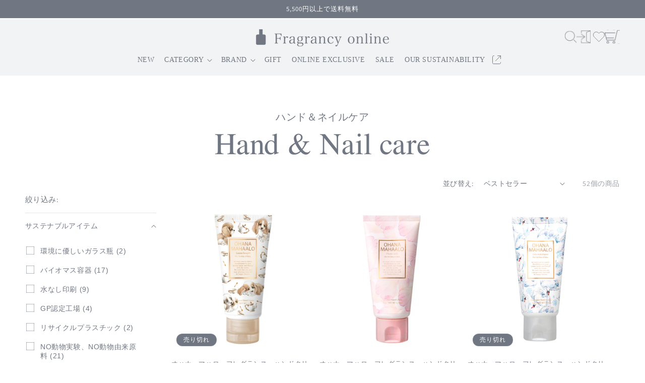

--- FILE ---
content_type: text/html; charset=utf-8
request_url: https://fragrancy-online.jp/collections/hand-nail-care
body_size: 88692
content:
<!doctype html>
<html class="no-js" lang="ja">
  <head>
  <!-- Google tag (gtag.js) -->
<script async src="https://www.googletagmanager.com/gtag/js?id=G-WM977ZCXPF"></script>
<script>
  window.dataLayer = window.dataLayer || [];
  function gtag(){dataLayer.push(arguments);}
  gtag('js', new Date());

  gtag('config', 'G-WM977ZCXPF');
</script>

<!-- Meta Pixel Code -->
<script>
!function(f,b,e,v,n,t,s)
{if(f.fbq)return;n=f.fbq=function(){n.callMethod?
n.callMethod.apply(n,arguments):n.queue.push(arguments)};
if(!f._fbq)f._fbq=n;n.push=n;n.loaded=!0;n.version='2.0';
n.queue=[];t=b.createElement(e);t.async=!0;
t.src=v;s=b.getElementsByTagName(e)[0];
s.parentNode.insertBefore(t,s)}(window, document,'script',
'https://connect.facebook.net/en_US/fbevents.js');
fbq('init', '959864025487434');
fbq('track', 'PageView');
</script>
<noscript><img height="1" width="1" style="display:none"
src="https://www.facebook.com/tr?id=959864025487434&ev=PageView&noscript=1"
/></noscript>
<!-- End Meta Pixel Code -->
    <meta charset="utf-8">
    <meta http-equiv="X-UA-Compatible" content="IE=edge">
    <meta name="viewport" content="width=device-width,initial-scale=1">
    <meta name="theme-color" content="">
    <link rel="canonical" href="https://fragrancy-online.jp/collections/hand-nail-care">
    <meta name="facebook-domain-verification" content="r5wqgk6g42zunzsxa86hxbb840rmr3" /><link rel="icon" type="image/png" href="//fragrancy-online.jp/cdn/shop/files/fr_fabicon_bde057ec-c36c-4145-9227-9abafd326a89.png?crop=center&height=32&v=1691396386&width=32"><link rel="apple-touch-icon" href="//fragrancy-online.jp/cdn/shop/t/7/assets/apple-touch-icon-180x180.png?v=150353907992684478021757587020" sizes="180x180">
      <link rel="icon" type="image/png" href="//fragrancy-online.jp/cdn/shop/t/7/assets/android-chrome-192x192.png?v=83490779223016247841757587019" sizes="192x192"><link rel="preconnect" href="https://fonts.shopifycdn.com" crossorigin><title>
      Hand &amp; Nail care
 &ndash; Fragrancy online</title>

    
      <meta name="description" content="ハンド＆ネイルケア">
    

    

<meta property="og:site_name" content="Fragrancy online">
<meta property="og:url" content="https://fragrancy-online.jp/collections/hand-nail-care">
<meta property="og:title" content="Hand &amp; Nail care">
<meta property="og:type" content="website">
<meta property="og:description" content="ハンド＆ネイルケア"><meta property="og:image" content="http://fragrancy-online.jp/cdn/shop/files/ec.jpg?v=1692760987">
  <meta property="og:image:secure_url" content="https://fragrancy-online.jp/cdn/shop/files/ec.jpg?v=1692760987">
  <meta property="og:image:width" content="1200">
  <meta property="og:image:height" content="628"><meta name="twitter:site" content="@https://x.com/fragrancyonline"><meta name="twitter:card" content="summary_large_image">
<meta name="twitter:title" content="Hand &amp; Nail care">
<meta name="twitter:description" content="ハンド＆ネイルケア">


    <script src="//fragrancy-online.jp/cdn/shop/t/7/assets/constants.js?v=58251544750838685771757587037" defer="defer"></script>
    <script src="//fragrancy-online.jp/cdn/shop/t/7/assets/pubsub.js?v=158357773527763999511757587061" defer="defer"></script>
    <script src="//fragrancy-online.jp/cdn/shop/t/7/assets/global.js?v=139248116715221171191757587042" defer="defer"></script>
    
<script src="https://cdn.jsdelivr.net/npm/swiper@11/swiper-bundle.min.js"></script>


    <link rel="stylesheet" href="https://cdn.jsdelivr.net/npm/@splidejs/splide@latest/dist/css/splide.min.css">
    <script src="https://cdn.jsdelivr.net/npm/@splidejs/splide@latest/dist/js/splide.min.js"></script><script src="//fragrancy-online.jp/cdn/shop/t/7/assets/animations.js?v=114255849464433187621757587020" defer="defer"></script><script>window.performance && window.performance.mark && window.performance.mark('shopify.content_for_header.start');</script><meta id="shopify-digital-wallet" name="shopify-digital-wallet" content="/77133840681/digital_wallets/dialog">
<meta name="shopify-checkout-api-token" content="45f53e772e71da7c1dfc03f630accb8d">
<link rel="alternate" type="application/atom+xml" title="Feed" href="/collections/hand-nail-care.atom" />
<link rel="next" href="/collections/hand-nail-care?page=2">
<link rel="alternate" type="application/json+oembed" href="https://fragrancy-online.jp/collections/hand-nail-care.oembed">
<script async="async" src="/checkouts/internal/preloads.js?locale=ja-JP"></script>
<link rel="preconnect" href="https://shop.app" crossorigin="anonymous">
<script async="async" src="https://shop.app/checkouts/internal/preloads.js?locale=ja-JP&shop_id=77133840681" crossorigin="anonymous"></script>
<script id="apple-pay-shop-capabilities" type="application/json">{"shopId":77133840681,"countryCode":"JP","currencyCode":"JPY","merchantCapabilities":["supports3DS"],"merchantId":"gid:\/\/shopify\/Shop\/77133840681","merchantName":"Fragrancy online","requiredBillingContactFields":["postalAddress","email","phone"],"requiredShippingContactFields":["postalAddress","email","phone"],"shippingType":"shipping","supportedNetworks":["visa","masterCard","amex","jcb","discover"],"total":{"type":"pending","label":"Fragrancy online","amount":"1.00"},"shopifyPaymentsEnabled":true,"supportsSubscriptions":true}</script>
<script id="shopify-features" type="application/json">{"accessToken":"45f53e772e71da7c1dfc03f630accb8d","betas":["rich-media-storefront-analytics"],"domain":"fragrancy-online.jp","predictiveSearch":false,"shopId":77133840681,"locale":"ja"}</script>
<script>var Shopify = Shopify || {};
Shopify.shop = "e09ecc-2.myshopify.com";
Shopify.locale = "ja";
Shopify.currency = {"active":"JPY","rate":"1.0"};
Shopify.country = "JP";
Shopify.theme = {"name":"【AQプレビュー】20250911","id":178988745001,"schema_name":"Dawn","schema_version":"10.0.0","theme_store_id":null,"role":"main"};
Shopify.theme.handle = "null";
Shopify.theme.style = {"id":null,"handle":null};
Shopify.cdnHost = "fragrancy-online.jp/cdn";
Shopify.routes = Shopify.routes || {};
Shopify.routes.root = "/";</script>
<script type="module">!function(o){(o.Shopify=o.Shopify||{}).modules=!0}(window);</script>
<script>!function(o){function n(){var o=[];function n(){o.push(Array.prototype.slice.apply(arguments))}return n.q=o,n}var t=o.Shopify=o.Shopify||{};t.loadFeatures=n(),t.autoloadFeatures=n()}(window);</script>
<script>
  window.ShopifyPay = window.ShopifyPay || {};
  window.ShopifyPay.apiHost = "shop.app\/pay";
  window.ShopifyPay.redirectState = null;
</script>
<script id="shop-js-analytics" type="application/json">{"pageType":"collection"}</script>
<script defer="defer" async type="module" src="//fragrancy-online.jp/cdn/shopifycloud/shop-js/modules/v2/client.init-shop-cart-sync_Cun6Ba8E.ja.esm.js"></script>
<script defer="defer" async type="module" src="//fragrancy-online.jp/cdn/shopifycloud/shop-js/modules/v2/chunk.common_DGWubyOB.esm.js"></script>
<script type="module">
  await import("//fragrancy-online.jp/cdn/shopifycloud/shop-js/modules/v2/client.init-shop-cart-sync_Cun6Ba8E.ja.esm.js");
await import("//fragrancy-online.jp/cdn/shopifycloud/shop-js/modules/v2/chunk.common_DGWubyOB.esm.js");

  window.Shopify.SignInWithShop?.initShopCartSync?.({"fedCMEnabled":true,"windoidEnabled":true});

</script>
<script>
  window.Shopify = window.Shopify || {};
  if (!window.Shopify.featureAssets) window.Shopify.featureAssets = {};
  window.Shopify.featureAssets['shop-js'] = {"shop-cart-sync":["modules/v2/client.shop-cart-sync_kpadWrR6.ja.esm.js","modules/v2/chunk.common_DGWubyOB.esm.js"],"init-fed-cm":["modules/v2/client.init-fed-cm_deEwcgdG.ja.esm.js","modules/v2/chunk.common_DGWubyOB.esm.js"],"shop-button":["modules/v2/client.shop-button_Bgl7Akkx.ja.esm.js","modules/v2/chunk.common_DGWubyOB.esm.js"],"shop-cash-offers":["modules/v2/client.shop-cash-offers_CGfJizyJ.ja.esm.js","modules/v2/chunk.common_DGWubyOB.esm.js","modules/v2/chunk.modal_Ba7vk6QP.esm.js"],"init-windoid":["modules/v2/client.init-windoid_DLaIoEuB.ja.esm.js","modules/v2/chunk.common_DGWubyOB.esm.js"],"shop-toast-manager":["modules/v2/client.shop-toast-manager_BZdAlEPY.ja.esm.js","modules/v2/chunk.common_DGWubyOB.esm.js"],"init-shop-email-lookup-coordinator":["modules/v2/client.init-shop-email-lookup-coordinator_BxGPdBrh.ja.esm.js","modules/v2/chunk.common_DGWubyOB.esm.js"],"init-shop-cart-sync":["modules/v2/client.init-shop-cart-sync_Cun6Ba8E.ja.esm.js","modules/v2/chunk.common_DGWubyOB.esm.js"],"avatar":["modules/v2/client.avatar_BTnouDA3.ja.esm.js"],"pay-button":["modules/v2/client.pay-button_iRJggQYg.ja.esm.js","modules/v2/chunk.common_DGWubyOB.esm.js"],"init-customer-accounts":["modules/v2/client.init-customer-accounts_BbQrQ-BF.ja.esm.js","modules/v2/client.shop-login-button_CXxZBmJa.ja.esm.js","modules/v2/chunk.common_DGWubyOB.esm.js","modules/v2/chunk.modal_Ba7vk6QP.esm.js"],"init-shop-for-new-customer-accounts":["modules/v2/client.init-shop-for-new-customer-accounts_48e-446J.ja.esm.js","modules/v2/client.shop-login-button_CXxZBmJa.ja.esm.js","modules/v2/chunk.common_DGWubyOB.esm.js","modules/v2/chunk.modal_Ba7vk6QP.esm.js"],"shop-login-button":["modules/v2/client.shop-login-button_CXxZBmJa.ja.esm.js","modules/v2/chunk.common_DGWubyOB.esm.js","modules/v2/chunk.modal_Ba7vk6QP.esm.js"],"init-customer-accounts-sign-up":["modules/v2/client.init-customer-accounts-sign-up_Bb65hYMR.ja.esm.js","modules/v2/client.shop-login-button_CXxZBmJa.ja.esm.js","modules/v2/chunk.common_DGWubyOB.esm.js","modules/v2/chunk.modal_Ba7vk6QP.esm.js"],"shop-follow-button":["modules/v2/client.shop-follow-button_BO2OQvUT.ja.esm.js","modules/v2/chunk.common_DGWubyOB.esm.js","modules/v2/chunk.modal_Ba7vk6QP.esm.js"],"checkout-modal":["modules/v2/client.checkout-modal__QRFVvMA.ja.esm.js","modules/v2/chunk.common_DGWubyOB.esm.js","modules/v2/chunk.modal_Ba7vk6QP.esm.js"],"lead-capture":["modules/v2/client.lead-capture_Be4qr8sG.ja.esm.js","modules/v2/chunk.common_DGWubyOB.esm.js","modules/v2/chunk.modal_Ba7vk6QP.esm.js"],"shop-login":["modules/v2/client.shop-login_BCaq99Td.ja.esm.js","modules/v2/chunk.common_DGWubyOB.esm.js","modules/v2/chunk.modal_Ba7vk6QP.esm.js"],"payment-terms":["modules/v2/client.payment-terms_C-1Cu6jg.ja.esm.js","modules/v2/chunk.common_DGWubyOB.esm.js","modules/v2/chunk.modal_Ba7vk6QP.esm.js"]};
</script>
<script>(function() {
  var isLoaded = false;
  function asyncLoad() {
    if (isLoaded) return;
    isLoaded = true;
    var urls = ["https:\/\/assets.smartwishlist.webmarked.net\/static\/v6\/smartwishlist.js?shop=e09ecc-2.myshopify.com","https:\/\/cdn.shopify.com\/s\/files\/1\/0771\/3384\/0681\/t\/2\/assets\/globo.formbuilder.init.js?v=1691149681\u0026shop=e09ecc-2.myshopify.com","https:\/\/documents-app.mixlogue.jp\/scripts\/ue87f9sf8e7rd.min.js?shop=e09ecc-2.myshopify.com","https:\/\/static.loloyal.com\/boom-cend\/entry-js\/boom-cend.js?shop=e09ecc-2.myshopify.com","https:\/\/cdn.nfcube.com\/instafeed-4d0e1ca2d7d922c59f606a4a93be2f32.js?shop=e09ecc-2.myshopify.com"];
    for (var i = 0; i < urls.length; i++) {
      var s = document.createElement('script');
      s.type = 'text/javascript';
      s.async = true;
      s.src = urls[i];
      var x = document.getElementsByTagName('script')[0];
      x.parentNode.insertBefore(s, x);
    }
  };
  if(window.attachEvent) {
    window.attachEvent('onload', asyncLoad);
  } else {
    window.addEventListener('load', asyncLoad, false);
  }
})();</script>
<script id="__st">var __st={"a":77133840681,"offset":32400,"reqid":"bcea80f7-51bc-4f25-b044-11a662e89fb1-1768664155","pageurl":"fragrancy-online.jp\/collections\/hand-nail-care","u":"cf1ad501ed14","p":"collection","rtyp":"collection","rid":451385196841};</script>
<script>window.ShopifyPaypalV4VisibilityTracking = true;</script>
<script id="captcha-bootstrap">!function(){'use strict';const t='contact',e='account',n='new_comment',o=[[t,t],['blogs',n],['comments',n],[t,'customer']],c=[[e,'customer_login'],[e,'guest_login'],[e,'recover_customer_password'],[e,'create_customer']],r=t=>t.map((([t,e])=>`form[action*='/${t}']:not([data-nocaptcha='true']) input[name='form_type'][value='${e}']`)).join(','),a=t=>()=>t?[...document.querySelectorAll(t)].map((t=>t.form)):[];function s(){const t=[...o],e=r(t);return a(e)}const i='password',u='form_key',d=['recaptcha-v3-token','g-recaptcha-response','h-captcha-response',i],f=()=>{try{return window.sessionStorage}catch{return}},m='__shopify_v',_=t=>t.elements[u];function p(t,e,n=!1){try{const o=window.sessionStorage,c=JSON.parse(o.getItem(e)),{data:r}=function(t){const{data:e,action:n}=t;return t[m]||n?{data:e,action:n}:{data:t,action:n}}(c);for(const[e,n]of Object.entries(r))t.elements[e]&&(t.elements[e].value=n);n&&o.removeItem(e)}catch(o){console.error('form repopulation failed',{error:o})}}const l='form_type',E='cptcha';function T(t){t.dataset[E]=!0}const w=window,h=w.document,L='Shopify',v='ce_forms',y='captcha';let A=!1;((t,e)=>{const n=(g='f06e6c50-85a8-45c8-87d0-21a2b65856fe',I='https://cdn.shopify.com/shopifycloud/storefront-forms-hcaptcha/ce_storefront_forms_captcha_hcaptcha.v1.5.2.iife.js',D={infoText:'hCaptchaによる保護',privacyText:'プライバシー',termsText:'利用規約'},(t,e,n)=>{const o=w[L][v],c=o.bindForm;if(c)return c(t,g,e,D).then(n);var r;o.q.push([[t,g,e,D],n]),r=I,A||(h.body.append(Object.assign(h.createElement('script'),{id:'captcha-provider',async:!0,src:r})),A=!0)});var g,I,D;w[L]=w[L]||{},w[L][v]=w[L][v]||{},w[L][v].q=[],w[L][y]=w[L][y]||{},w[L][y].protect=function(t,e){n(t,void 0,e),T(t)},Object.freeze(w[L][y]),function(t,e,n,w,h,L){const[v,y,A,g]=function(t,e,n){const i=e?o:[],u=t?c:[],d=[...i,...u],f=r(d),m=r(i),_=r(d.filter((([t,e])=>n.includes(e))));return[a(f),a(m),a(_),s()]}(w,h,L),I=t=>{const e=t.target;return e instanceof HTMLFormElement?e:e&&e.form},D=t=>v().includes(t);t.addEventListener('submit',(t=>{const e=I(t);if(!e)return;const n=D(e)&&!e.dataset.hcaptchaBound&&!e.dataset.recaptchaBound,o=_(e),c=g().includes(e)&&(!o||!o.value);(n||c)&&t.preventDefault(),c&&!n&&(function(t){try{if(!f())return;!function(t){const e=f();if(!e)return;const n=_(t);if(!n)return;const o=n.value;o&&e.removeItem(o)}(t);const e=Array.from(Array(32),(()=>Math.random().toString(36)[2])).join('');!function(t,e){_(t)||t.append(Object.assign(document.createElement('input'),{type:'hidden',name:u})),t.elements[u].value=e}(t,e),function(t,e){const n=f();if(!n)return;const o=[...t.querySelectorAll(`input[type='${i}']`)].map((({name:t})=>t)),c=[...d,...o],r={};for(const[a,s]of new FormData(t).entries())c.includes(a)||(r[a]=s);n.setItem(e,JSON.stringify({[m]:1,action:t.action,data:r}))}(t,e)}catch(e){console.error('failed to persist form',e)}}(e),e.submit())}));const S=(t,e)=>{t&&!t.dataset[E]&&(n(t,e.some((e=>e===t))),T(t))};for(const o of['focusin','change'])t.addEventListener(o,(t=>{const e=I(t);D(e)&&S(e,y())}));const B=e.get('form_key'),M=e.get(l),P=B&&M;t.addEventListener('DOMContentLoaded',(()=>{const t=y();if(P)for(const e of t)e.elements[l].value===M&&p(e,B);[...new Set([...A(),...v().filter((t=>'true'===t.dataset.shopifyCaptcha))])].forEach((e=>S(e,t)))}))}(h,new URLSearchParams(w.location.search),n,t,e,['guest_login'])})(!0,!0)}();</script>
<script integrity="sha256-4kQ18oKyAcykRKYeNunJcIwy7WH5gtpwJnB7kiuLZ1E=" data-source-attribution="shopify.loadfeatures" defer="defer" src="//fragrancy-online.jp/cdn/shopifycloud/storefront/assets/storefront/load_feature-a0a9edcb.js" crossorigin="anonymous"></script>
<script crossorigin="anonymous" defer="defer" src="//fragrancy-online.jp/cdn/shopifycloud/storefront/assets/shopify_pay/storefront-65b4c6d7.js?v=20250812"></script>
<script data-source-attribution="shopify.dynamic_checkout.dynamic.init">var Shopify=Shopify||{};Shopify.PaymentButton=Shopify.PaymentButton||{isStorefrontPortableWallets:!0,init:function(){window.Shopify.PaymentButton.init=function(){};var t=document.createElement("script");t.src="https://fragrancy-online.jp/cdn/shopifycloud/portable-wallets/latest/portable-wallets.ja.js",t.type="module",document.head.appendChild(t)}};
</script>
<script data-source-attribution="shopify.dynamic_checkout.buyer_consent">
  function portableWalletsHideBuyerConsent(e){var t=document.getElementById("shopify-buyer-consent"),n=document.getElementById("shopify-subscription-policy-button");t&&n&&(t.classList.add("hidden"),t.setAttribute("aria-hidden","true"),n.removeEventListener("click",e))}function portableWalletsShowBuyerConsent(e){var t=document.getElementById("shopify-buyer-consent"),n=document.getElementById("shopify-subscription-policy-button");t&&n&&(t.classList.remove("hidden"),t.removeAttribute("aria-hidden"),n.addEventListener("click",e))}window.Shopify?.PaymentButton&&(window.Shopify.PaymentButton.hideBuyerConsent=portableWalletsHideBuyerConsent,window.Shopify.PaymentButton.showBuyerConsent=portableWalletsShowBuyerConsent);
</script>
<script data-source-attribution="shopify.dynamic_checkout.cart.bootstrap">document.addEventListener("DOMContentLoaded",(function(){function t(){return document.querySelector("shopify-accelerated-checkout-cart, shopify-accelerated-checkout")}if(t())Shopify.PaymentButton.init();else{new MutationObserver((function(e,n){t()&&(Shopify.PaymentButton.init(),n.disconnect())})).observe(document.body,{childList:!0,subtree:!0})}}));
</script>
<link id="shopify-accelerated-checkout-styles" rel="stylesheet" media="screen" href="https://fragrancy-online.jp/cdn/shopifycloud/portable-wallets/latest/accelerated-checkout-backwards-compat.css" crossorigin="anonymous">
<style id="shopify-accelerated-checkout-cart">
        #shopify-buyer-consent {
  margin-top: 1em;
  display: inline-block;
  width: 100%;
}

#shopify-buyer-consent.hidden {
  display: none;
}

#shopify-subscription-policy-button {
  background: none;
  border: none;
  padding: 0;
  text-decoration: underline;
  font-size: inherit;
  cursor: pointer;
}

#shopify-subscription-policy-button::before {
  box-shadow: none;
}

      </style>
<script id="sections-script" data-sections="header" defer="defer" src="//fragrancy-online.jp/cdn/shop/t/7/compiled_assets/scripts.js?4887"></script>
<script>window.performance && window.performance.mark && window.performance.mark('shopify.content_for_header.end');</script>
<script>
	var Globo = Globo || {};
    var globoFormbuilderRecaptchaInit = function(){};
    Globo.FormBuilder = Globo.FormBuilder || {};
    Globo.FormBuilder.url = "https://app.powerfulform.com";
    Globo.FormBuilder.shop = {
        settings : {
            reCaptcha : {
                siteKey : '',
                recaptchaType : 'v2',
                languageCode : 'en'
            },
            hideWaterMark : false,
            encryptionFormId : true,
            copyright: `Powered by <a href="https://globosoftware.net" target="_blank">Globo</a> <a href="https://apps.shopify.com/form-builder-contact-form" target="_blank">Form Builder</a>`,
            scrollTop: true,
            additionalColumns: []        },
        pricing:{
            features:{
                fileUpload : 2,
                removeCopyright : false,
                bulkOrderForm: false,
                cartForm: false,
            }
        },
        configuration: {
            money_format:  "¥{{amount_no_decimals}}"
        },
        encryption_form_id : true
    };
    Globo.FormBuilder.forms = [];

    
    Globo.FormBuilder.page = {
        title : document.title.replaceAll('"', "'"),
        href : window.location.href,
        type: "collection"
    };
    
    Globo.FormBuilder.assetFormUrls = [];
            Globo.FormBuilder.assetFormUrls[11141] = "//fragrancy-online.jp/cdn/shop/t/7/assets/globo.formbuilder.data.11141.js?v=182998835061240826221757587053";
            
    
    window.Globo.FormBuilder.forms = [];
        
        
        
        window.Globo.FormBuilder.forms[11141] = {"11141":{"elements":[{"id":"group-1","type":"group","label":"Page 1","description":"","elements":[{"id":"html-3","type":"html","html":"\u003cp style=\"color:#717782; text-align:center; font-size:16px;\"\u003e内容によっては回答をさしあげるのにお時間をいただくこともございます。\u003cbr\u003e\nまた、休業日は翌営業日以降の対応となりますのでご了承ください。\u003c\/p\u003e","columnWidth":100},{"id":"html-1","type":"html","html":"\u003cdiv class=\"p-contact-policy\"\u003e\n\u003cdiv class=\"p-contact-inner\"\u003e■お問い合わせに関する注意事項■\n\u003cbr\u003e\nお問い合わせフォームからのお問い合わせは、営業時間内に順次ご回答いたします。\u003cbr\u003e\nお問い合わせ内容によってはご返答に数日お時間をいただく場合や、ご返答できない場合がございます。あらかじめご了承いただきますようお願いいたします。\u003cbr\u003e\n土曜日・日曜日・祝祭日・年末年始をはさむ場合は、対応にお時間をいただくことがあります。\u003cbr\u003e\nご注文の商品発送準備後のお客さま都合によるキャンセル、注文内容の変更、追加注文による同梱のご要望はお受けできませんのでご注意ください。\u003cbr\u003e\nお問い合わせいただいた情報より、メンバー登録情報を確認し、お電話・お手紙にてご連絡を差し上げる場合がございます。\u003cbr\u003e\n迷惑メール防止のため受信設定をされている場合は、「@fragrancy.jp」を含むメールアドレスからの返信を受信できるようにあらかじめご設定ください。\u003cbr\u003e\n\u003cbr\u003e\n■個人情報について■\u003cbr\u003e\n弊社個人情報保護方針に則り厳重に管理するとともに、お問い合わせ対応以外に使用することはございません。\u003cbr\u003e\n弊社より送信するご返答は、お客様個人宛てに、お客様からいただいたご質問にお答えすることを目的としております。返答メールの一部または全体を転用や、二次利用されることはご遠慮ください。\u003cbr\u003e\n\u003c\/div\u003e\n\u003c\/div\u003e\n\n\u003cstyle\u003e\n.p-contact-policy{\n  font-size:16px;\n  color:#717782; \n  padding: 14px; \n  margin: 24px 0;\n  border: 1px dotted #535353; \n}\n\n@media screen and (max-width: 768px) {\n  .p-contact-policy{\n   padding-right: 10px; \n  }\n .p-contact-inner{\n   height: 350px;\n   padding-right: 8px; \n   clear: both;\n   overflow: hidden;\n   overflow-y: scroll;\n  }\n .p-contact-inner::-webkit-scrollbar{\n   width: 8px;\n   border-radius: 0;\n   padding: 14px; \n }\n .p-contact-inner::-webkit-scrollbar-track{\n   background-color: #EFF1F2;\n }\n.p-contact-inner::-webkit-scrollbar-thumb{\n   background-color: #717782;\n }\n}\n\u003c\/style\u003e","columnWidth":100},{"id":"email","type":"email","label":"メールアドレス","placeholder":"","description":null,"hideLabel":false,"required":true,"columnWidth":100},{"id":"text-1","type":"text","label":"件名","placeholder":"","description":"","limitCharacters":false,"characters":100,"hideLabel":false,"keepPositionLabel":false,"columnWidth":100},{"id":"textarea","type":"textarea","label":"お問合せの詳細","placeholder":"","description":null,"hideLabel":false,"required":true,"columnWidth":100},{"id":"file-1","type":"file","label":"添付ファイル","button-text":"Choose file","placeholder":"ファイルを追加またはここにファイルをドロップ","allowed-multiple":false,"allowed-extensions":["jpg","jpeg","png"],"description":"","uploadPending":"File is uploading. Please wait a second...","uploadSuccess":"File uploaded successfully","hideLabel":false,"keepPositionLabel":false,"columnWidth":100,"inputIcon":""},{"id":"html-2","type":"html","html":"\u003cp style=\"color:#717782;\"\u003e＊企画書などがある場合は、書類を添付してください。\u003cbr\u003e\n＊添付上限は５MBまで\u003c\/p\u003e","columnWidth":100}]}],"errorMessage":{"required":"入力必須項目です。","invalid":"無効です。","invalidEmail":"メールアドレスが無効です。","invalidURL":"URLが無効です。","fileSizeLimit":"添付上限を超えてます。","fileNotAllowed":"添付ファイルの形式が対応してません。","requiredCaptcha":"キャプチャ認証が必須です。","invalidName":"名前が無効です。","invalidPhone":"電話番号が無効です。","invalidNumber":"番号が無効です。","invalidPassword":"パスワードが無効です。","customerAlreadyExists":"既に会員登録したメールアドレスです。","requiredProducts":"商品を選択してください。","limitQuantity":"商品在庫の個数が超えてます。","otherError":"エラーが出ました、もう一度お試しください。","confirmPasswordNotMatch":"パスワードが一致しません。","shopifyInvalidPhone":"この配送方法を使用するには、有効な電話番号を入力してください。","shopifyPhoneHasAlready":"この電話番号が既に取られてます。","shopifyInvalidProvice":"addresses.province が無効です。"},"appearance":{"layout":"default","width":"600","style":"flat","mainColor":"rgba(113,119,130,1)","floatingIcon":"\u003csvg aria-hidden=\"true\" focusable=\"false\" data-prefix=\"far\" data-icon=\"envelope\" class=\"svg-inline--fa fa-envelope fa-w-16\" role=\"img\" xmlns=\"http:\/\/www.w3.org\/2000\/svg\" viewBox=\"0 0 512 512\"\u003e\u003cpath fill=\"currentColor\" d=\"M464 64H48C21.49 64 0 85.49 0 112v288c0 26.51 21.49 48 48 48h416c26.51 0 48-21.49 48-48V112c0-26.51-21.49-48-48-48zm0 48v40.805c-22.422 18.259-58.168 46.651-134.587 106.49-16.841 13.247-50.201 45.072-73.413 44.701-23.208.375-56.579-31.459-73.413-44.701C106.18 199.465 70.425 171.067 48 152.805V112h416zM48 400V214.398c22.914 18.251 55.409 43.862 104.938 82.646 21.857 17.205 60.134 55.186 103.062 54.955 42.717.231 80.509-37.199 103.053-54.947 49.528-38.783 82.032-64.401 104.947-82.653V400H48z\"\u003e\u003c\/path\u003e\u003c\/svg\u003e","floatingText":null,"displayOnAllPage":false,"formType":"normalForm","background":"color","backgroundColor":"#fff","descriptionColor":"#6c757d","headingColor":"#000","labelColor":"rgba(83,83,83,1)","optionColor":"rgba(255,255,255,1)","paragraphBackground":"#fff","paragraphColor":"#000"},"afterSubmit":{"action":"clearForm","message":"\u003cp class=\"ql-align-center\"\u003e\u003cspan style=\"color: rgb(0, 0, 0);\"\u003eお問合せを受け付けました。\u003c\/span\u003e\u003c\/p\u003e\u003cp class=\"ql-align-center\"\u003e\u003cspan style=\"color: rgb(0, 0, 0);\"\u003e\u003cspan class=\"ql-cursor\"\u003e﻿\u003c\/span\u003e確認出来次第、担当よりご連絡いたします。\u003c\/span\u003e\u003c\/p\u003e","redirectUrl":null},"footer":{"description":"","previousText":"戻る","nextText":"次へ","submitText":"送信する"},"header":{"active":false,"title":"Contact us","description":"\u003cp\u003e\u003cbr\u003e\u003c\/p\u003e"},"isStepByStepForm":true,"publish":{"requiredLogin":false,"requiredLoginMessage":"Please \u003ca href='\/account\/login' title='login'\u003elogin\u003c\/a\u003e to continue","publishType":"embedCode","selectTime":"forever","setCookie":"1","setCookieHours":"1","setCookieWeeks":"1"},"reCaptcha":{"enable":false,"note":"Please make sure that you have set Google reCaptcha v2 Site key and Secret key in \u003ca href=\"\/admin\/settings\"\u003eSettings\u003c\/a\u003e"},"html":"\n\u003cdiv class=\"globo-form default-form globo-form-id-11141\"\u003e\n\u003cstyle\u003e\n.globo-form-id-11141 .globo-form-app{\n    max-width: 600px;\n    width: -webkit-fill-available;\n    \n    background-color: #fff;\n    \n    \n}\n\n.globo-form-id-11141 .globo-form-app .globo-heading{\n    color: #000\n}\n.globo-form-id-11141 .globo-form-app .globo-description,\n.globo-form-id-11141 .globo-form-app .header .globo-description{\n    color: #6c757d\n}\n.globo-form-id-11141 .globo-form-app .globo-label,\n.globo-form-id-11141 .globo-form-app .globo-form-control label.globo-label,\n.globo-form-id-11141 .globo-form-app .globo-form-control label.globo-label span.label-content{\n    color: rgba(83,83,83,1);\n    text-align: left !important;\n}\n.globo-form-id-11141 .globo-form-app .globo-label.globo-position-label{\n    height: 20px !important;\n}\n.globo-form-id-11141 .globo-form-app .globo-form-control .help-text.globo-description{\n    color: #6c757d\n}\n.globo-form-id-11141 .globo-form-app .globo-form-control .checkbox-wrapper .globo-option,\n.globo-form-id-11141 .globo-form-app .globo-form-control .radio-wrapper .globo-option\n{\n    color: rgba(255,255,255,1)\n}\n.globo-form-id-11141 .globo-form-app .footer{\n    text-align:;\n}\n.globo-form-id-11141 .globo-form-app .footer button{\n    border:1px solid rgba(113,119,130,1);\n    \n}\n.globo-form-id-11141 .globo-form-app .footer button.submit,\n.globo-form-id-11141 .globo-form-app .footer button.checkout,\n.globo-form-id-11141 .globo-form-app .footer button.action.loading .spinner{\n    background-color: rgba(113,119,130,1);\n    color : #ffffff;\n}\n.globo-form-id-11141 .globo-form-app .globo-form-control .star-rating\u003efieldset:not(:checked)\u003elabel:before {\n    content: url('data:image\/svg+xml; utf8, \u003csvg aria-hidden=\"true\" focusable=\"false\" data-prefix=\"far\" data-icon=\"star\" class=\"svg-inline--fa fa-star fa-w-18\" role=\"img\" xmlns=\"http:\/\/www.w3.org\/2000\/svg\" viewBox=\"0 0 576 512\"\u003e\u003cpath fill=\"rgba(113,119,130,1)\" d=\"M528.1 171.5L382 150.2 316.7 17.8c-11.7-23.6-45.6-23.9-57.4 0L194 150.2 47.9 171.5c-26.2 3.8-36.7 36.1-17.7 54.6l105.7 103-25 145.5c-4.5 26.3 23.2 46 46.4 33.7L288 439.6l130.7 68.7c23.2 12.2 50.9-7.4 46.4-33.7l-25-145.5 105.7-103c19-18.5 8.5-50.8-17.7-54.6zM388.6 312.3l23.7 138.4L288 385.4l-124.3 65.3 23.7-138.4-100.6-98 139-20.2 62.2-126 62.2 126 139 20.2-100.6 98z\"\u003e\u003c\/path\u003e\u003c\/svg\u003e');\n}\n.globo-form-id-11141 .globo-form-app .globo-form-control .star-rating\u003efieldset\u003einput:checked ~ label:before {\n    content: url('data:image\/svg+xml; utf8, \u003csvg aria-hidden=\"true\" focusable=\"false\" data-prefix=\"fas\" data-icon=\"star\" class=\"svg-inline--fa fa-star fa-w-18\" role=\"img\" xmlns=\"http:\/\/www.w3.org\/2000\/svg\" viewBox=\"0 0 576 512\"\u003e\u003cpath fill=\"rgba(113,119,130,1)\" d=\"M259.3 17.8L194 150.2 47.9 171.5c-26.2 3.8-36.7 36.1-17.7 54.6l105.7 103-25 145.5c-4.5 26.3 23.2 46 46.4 33.7L288 439.6l130.7 68.7c23.2 12.2 50.9-7.4 46.4-33.7l-25-145.5 105.7-103c19-18.5 8.5-50.8-17.7-54.6L382 150.2 316.7 17.8c-11.7-23.6-45.6-23.9-57.4 0z\"\u003e\u003c\/path\u003e\u003c\/svg\u003e');\n}\n.globo-form-id-11141 .globo-form-app .globo-form-control .star-rating\u003efieldset:not(:checked)\u003elabel:hover:before,\n.globo-form-id-11141 .globo-form-app .globo-form-control .star-rating\u003efieldset:not(:checked)\u003elabel:hover ~ label:before{\n    content : url('data:image\/svg+xml; utf8, \u003csvg aria-hidden=\"true\" focusable=\"false\" data-prefix=\"fas\" data-icon=\"star\" class=\"svg-inline--fa fa-star fa-w-18\" role=\"img\" xmlns=\"http:\/\/www.w3.org\/2000\/svg\" viewBox=\"0 0 576 512\"\u003e\u003cpath fill=\"rgba(113,119,130,1)\" d=\"M259.3 17.8L194 150.2 47.9 171.5c-26.2 3.8-36.7 36.1-17.7 54.6l105.7 103-25 145.5c-4.5 26.3 23.2 46 46.4 33.7L288 439.6l130.7 68.7c23.2 12.2 50.9-7.4 46.4-33.7l-25-145.5 105.7-103c19-18.5 8.5-50.8-17.7-54.6L382 150.2 316.7 17.8c-11.7-23.6-45.6-23.9-57.4 0z\"\u003e\u003c\/path\u003e\u003c\/svg\u003e')\n}\n.globo-form-id-11141 .globo-form-app .globo-form-control .radio-wrapper .radio-input:checked ~ .radio-label:after {\n    background: rgba(113,119,130,1);\n    background: radial-gradient(rgba(113,119,130,1) 40%, #fff 45%);\n}\n.globo-form-id-11141 .globo-form-app .globo-form-control .checkbox-wrapper .checkbox-input:checked ~ .checkbox-label:before {\n    border-color: rgba(113,119,130,1);\n    box-shadow: 0 4px 6px rgba(50,50,93,0.11), 0 1px 3px rgba(0,0,0,0.08);\n    background-color: rgba(113,119,130,1);\n}\n.globo-form-id-11141 .globo-form-app .step.-completed .step__number,\n.globo-form-id-11141 .globo-form-app .line.-progress,\n.globo-form-id-11141 .globo-form-app .line.-start{\n    background-color: rgba(113,119,130,1);\n}\n.globo-form-id-11141 .globo-form-app .checkmark__check,\n.globo-form-id-11141 .globo-form-app .checkmark__circle{\n    stroke: rgba(113,119,130,1);\n}\n.globo-form-id-11141 .floating-button{\n    background-color: rgba(113,119,130,1);\n}\n.globo-form-id-11141 .globo-form-app .globo-form-control .checkbox-wrapper .checkbox-input ~ .checkbox-label:before,\n.globo-form-app .globo-form-control .radio-wrapper .radio-input ~ .radio-label:after{\n    border-color : rgba(113,119,130,1);\n}\n.globo-form-id-11141 .flatpickr-day.selected, \n.globo-form-id-11141 .flatpickr-day.startRange, \n.globo-form-id-11141 .flatpickr-day.endRange, \n.globo-form-id-11141 .flatpickr-day.selected.inRange, \n.globo-form-id-11141 .flatpickr-day.startRange.inRange, \n.globo-form-id-11141 .flatpickr-day.endRange.inRange, \n.globo-form-id-11141 .flatpickr-day.selected:focus, \n.globo-form-id-11141 .flatpickr-day.startRange:focus, \n.globo-form-id-11141 .flatpickr-day.endRange:focus, \n.globo-form-id-11141 .flatpickr-day.selected:hover, \n.globo-form-id-11141 .flatpickr-day.startRange:hover, \n.globo-form-id-11141 .flatpickr-day.endRange:hover, \n.globo-form-id-11141 .flatpickr-day.selected.prevMonthDay, \n.globo-form-id-11141 .flatpickr-day.startRange.prevMonthDay, \n.globo-form-id-11141 .flatpickr-day.endRange.prevMonthDay, \n.globo-form-id-11141 .flatpickr-day.selected.nextMonthDay, \n.globo-form-id-11141 .flatpickr-day.startRange.nextMonthDay, \n.globo-form-id-11141 .flatpickr-day.endRange.nextMonthDay {\n    background: rgba(113,119,130,1);\n    border-color: rgba(113,119,130,1);\n}\n.globo-form-id-11141 .globo-paragraph,\n.globo-form-id-11141 .globo-paragraph * {\n    background: #fff !important;\n    color: #000 !important;\n    width: 100%!important;\n}\n\u003c\/style\u003e\n\u003cdiv class=\"globo-form-app default-layout\"\u003e\n    \u003cdiv class=\"header dismiss hidden\" onclick=\"Globo.FormBuilder.closeModalForm(this)\"\u003e\n        \u003csvg width=20 height=20 viewBox=\"0 0 20 20\" class=\"\" focusable=\"false\" aria-hidden=\"true\"\u003e\u003cpath d=\"M11.414 10l4.293-4.293a.999.999 0 1 0-1.414-1.414L10 8.586 5.707 4.293a.999.999 0 1 0-1.414 1.414L8.586 10l-4.293 4.293a.999.999 0 1 0 1.414 1.414L10 11.414l4.293 4.293a.997.997 0 0 0 1.414 0 .999.999 0 0 0 0-1.414L11.414 10z\" fill-rule=\"evenodd\"\u003e\u003c\/path\u003e\u003c\/svg\u003e\n    \u003c\/div\u003e\n    \u003cform class=\"g-container\" novalidate action=\"\/api\/front\/form\/11141\/send\" method=\"POST\" enctype=\"multipart\/form-data\" data-id=11141\u003e\n        \n            \n        \n        \n            \u003cdiv class=\"globo-formbuilder-wizard\" data-id=11141\u003e\n                \u003cdiv class=\"wizard__content\"\u003e\n                    \u003cheader class=\"wizard__header\"\u003e\n                        \u003cdiv class=\"wizard__steps\"\u003e\n                        \u003cnav class=\"steps hidden\"\u003e\n                            \n                                \n                                \n                                \n                                \u003cdiv class=\"step last \"  data-step=\"0\"\u003e\n                                    \u003cdiv class=\"step__content\"\u003e\n                                        \u003cp class=\"step__number\"\u003e\u003c\/p\u003e\n                                        \u003csvg class=\"checkmark\" xmlns=\"http:\/\/www.w3.org\/2000\/svg\" width=52 height=52 viewBox=\"0 0 52 52\"\u003e\n                                            \u003ccircle class=\"checkmark__circle\" cx=\"26\" cy=\"26\" r=\"25\" fill=\"none\"\/\u003e\n                                            \u003cpath class=\"checkmark__check\" fill=\"none\" d=\"M14.1 27.2l7.1 7.2 16.7-16.8\"\/\u003e\n                                        \u003c\/svg\u003e\n                                        \u003cdiv class=\"lines\"\u003e\n                                            \n                                                \u003cdiv class=\"line -start\"\u003e\u003c\/div\u003e\n                                            \n                                            \u003cdiv class=\"line -background\"\u003e\n                                            \u003c\/div\u003e\n                                            \u003cdiv class=\"line -progress\"\u003e\n                                            \u003c\/div\u003e\n                                        \u003c\/div\u003e  \n                                    \u003c\/div\u003e\n                                \u003c\/div\u003e\n                            \n                        \u003c\/nav\u003e\n                        \u003c\/div\u003e\n                    \u003c\/header\u003e\n                    \u003cdiv class=\"panels\"\u003e\n                        \n                        \n                        \n                        \n                        \u003cdiv class=\"panel \" data-id=11141  data-step=\"0\" style=\"padding-top:0\"\u003e\n                            \n                                \n                                    \n\n\n\n\n\n\n\n\n\n\u003cdiv class=\"globo-form-control layout-1-column\" \u003e\n    \u003cp style=\"color:#717782; text-align:center; font-size:16px;\"\u003e内容によっては回答をさしあげるのにお時間をいただくこともございます。\u003cbr\u003e\nまた、休業日は翌営業日以降の対応となりますのでご了承ください。\u003c\/p\u003e\n\u003c\/div\u003e\n\n\n                                \n                                    \n\n\n\n\n\n\n\n\n\n\u003cdiv class=\"globo-form-control layout-1-column\" \u003e\n    \u003cdiv class=\"p-contact-policy\"\u003e\n\u003cdiv class=\"p-contact-inner\"\u003e■お問い合わせに関する注意事項■\n\u003cbr\u003e\nお問い合わせフォームからのお問い合わせは、営業時間内に順次ご回答いたします。\u003cbr\u003e\nお問い合わせ内容によってはご返答に数日お時間をいただく場合や、ご返答できない場合がございます。あらかじめご了承いただきますようお願いいたします。\u003cbr\u003e\n土曜日・日曜日・祝祭日・年末年始をはさむ場合は、対応にお時間をいただくことがあります。\u003cbr\u003e\nご注文の商品発送準備後のお客さま都合によるキャンセル、注文内容の変更、追加注文による同梱のご要望はお受けできませんのでご注意ください。\u003cbr\u003e\nお問い合わせいただいた情報より、メンバー登録情報を確認し、お電話・お手紙にてご連絡を差し上げる場合がございます。\u003cbr\u003e\n迷惑メール防止のため受信設定をされている場合は、「@fragrancy.jp」を含むメールアドレスからの返信を受信できるようにあらかじめご設定ください。\u003cbr\u003e\n\u003cbr\u003e\n■個人情報について■\u003cbr\u003e\n弊社個人情報保護方針に則り厳重に管理するとともに、お問い合わせ対応以外に使用することはございません。\u003cbr\u003e\n弊社より送信するご返答は、お客様個人宛てに、お客様からいただいたご質問にお答えすることを目的としております。返答メールの一部または全体を転用や、二次利用されることはご遠慮ください。\u003cbr\u003e\n\u003c\/div\u003e\n\u003c\/div\u003e\n\n\u003cstyle\u003e\n.p-contact-policy{\n  font-size:16px;\n  color:#717782; \n  padding: 14px; \n  margin: 24px 0;\n  border: 1px dotted #535353; \n}\n\n@media screen and (max-width: 768px) {\n  .p-contact-policy{\n   padding-right: 10px; \n  }\n .p-contact-inner{\n   height: 350px;\n   padding-right: 8px; \n   clear: both;\n   overflow: hidden;\n   overflow-y: scroll;\n  }\n .p-contact-inner::-webkit-scrollbar{\n   width: 8px;\n   border-radius: 0;\n   padding: 14px; \n }\n .p-contact-inner::-webkit-scrollbar-track{\n   background-color: #EFF1F2;\n }\n.p-contact-inner::-webkit-scrollbar-thumb{\n   background-color: #717782;\n }\n}\n\u003c\/style\u003e\n\u003c\/div\u003e\n\n\n                                \n                                    \n\n\n\n\n\n\n\n\n\n\u003cdiv class=\"globo-form-control layout-1-column\" \u003e\n    \u003clabel for=\"11141-email\" class=\"flat-label globo-label \"\u003e\u003cspan class=\"label-content\" data-label=\"メールアドレス\"\u003eメールアドレス\u003c\/span\u003e\u003cspan class=\"text-danger text-smaller\"\u003e *\u003c\/span\u003e\u003c\/label\u003e\n    \u003cdiv class=\"globo-form-input\"\u003e\n        \n        \u003cinput type=\"text\"  data-type=\"email\" class=\"flat-input\" id=\"11141-email\" name=\"email\" placeholder=\"\" presence  \u003e\n    \u003c\/div\u003e\n    \n        \u003csmall class=\"help-text globo-description\"\u003e\u003c\/small\u003e\n    \n    \u003csmall class=\"messages\"\u003e\u003c\/small\u003e\n\u003c\/div\u003e\n\n\n                                \n                                    \n\n\n\n\n\n\n\n\n\n\u003cdiv class=\"globo-form-control layout-1-column\" \u003e\n    \u003clabel for=\"11141-text-1\" class=\"flat-label globo-label \"\u003e\u003cspan class=\"label-content\" data-label=\"件名\"\u003e件名\u003c\/span\u003e\u003cspan\u003e\u003c\/span\u003e\u003c\/label\u003e\n    \u003cdiv class=\"globo-form-input\"\u003e\n        \n        \u003cinput type=\"text\"  data-type=\"text\" class=\"flat-input\" id=\"11141-text-1\" name=\"text-1\" placeholder=\"\"   \u003e\n    \u003c\/div\u003e\n    \n    \u003csmall class=\"messages\"\u003e\u003c\/small\u003e\n\u003c\/div\u003e\n\n\n                                \n                                    \n\n\n\n\n\n\n\n\n\n\u003cdiv class=\"globo-form-control layout-1-column\" \u003e\n    \u003clabel for=\"11141-textarea\" class=\"flat-label globo-label \"\u003e\u003cspan class=\"label-content\" data-label=\"お問合せの詳細\"\u003eお問合せの詳細\u003c\/span\u003e\u003cspan class=\"text-danger text-smaller\"\u003e *\u003c\/span\u003e\u003c\/label\u003e\n    \u003ctextarea id=\"11141-textarea\"  data-type=\"textarea\" class=\"flat-input\" rows=\"3\" name=\"textarea\" placeholder=\"\" presence  \u003e\u003c\/textarea\u003e\n    \n        \u003csmall class=\"help-text globo-description\"\u003e\u003c\/small\u003e\n    \n    \u003csmall class=\"messages\"\u003e\u003c\/small\u003e\n\u003c\/div\u003e\n\n\n                                \n                                    \n\n\n\n\n\n\n\n\n\n\u003cdiv class=\"globo-form-control layout-1-column\" \u003e\n    \u003clabel for=\"11141-file-1\" class=\"flat-label globo-label \"\u003e\u003cspan class=\"label-content\" data-label=\"添付ファイル\"\u003e添付ファイル\u003c\/span\u003e\u003cspan\u003e\u003c\/span\u003e\u003c\/label\u003e\n    \u003cdiv class=\"globo-form-input\"\u003e\n        \n        \u003cinput type=\"file\"  data-type=\"file\" class=\"flat-input\" id=\"11141-file-1\"  name=\"file-1\" \n            placeholder=\"ファイルを追加またはここにファイルをドロップ\"  data-allowed-extensions=\"jpg,jpeg,png\"\u003e\n    \u003c\/div\u003e\n    \n    \u003csmall class=\"messages\"\u003e\u003c\/small\u003e\n\u003c\/div\u003e\n\n\n                                \n                                    \n\n\n\n\n\n\n\n\n\n\u003cdiv class=\"globo-form-control layout-1-column\" \u003e\n    \u003cp style=\"color:#717782;\"\u003e＊企画書などがある場合は、書類を添付してください。\u003cbr\u003e\n＊添付上限は５MBまで\u003c\/p\u003e\n\u003c\/div\u003e\n\n\n                                \n                            \n                            \n                                \n                            \n                        \u003c\/div\u003e\n                        \n                    \u003c\/div\u003e\n                    \n                        \n                            \u003cp style=\"text-align: right;font-size:small;display: block !important;\"\u003ePowered by \u003ca href=\"https:\/\/globosoftware.net\" target=\"_blank\"\u003eGlobo\u003c\/a\u003e \u003ca href=\"https:\/\/apps.shopify.com\/form-builder-contact-form\" target=\"_blank\"\u003eForm Builder\u003c\/a\u003e\u003c\/p\u003e\n                        \n                    \n                    \u003cdiv class=\"message error\" data-other-error=\"エラーが出ました、もう一度お試しください。\"\u003e\n                        \u003cdiv class=\"content\"\u003e\u003c\/div\u003e\n                        \u003cdiv class=\"dismiss\" onclick=\"Globo.FormBuilder.dismiss(this)\"\u003e\n                            \u003csvg width=20 height=20 viewBox=\"0 0 20 20\" class=\"\" focusable=\"false\" aria-hidden=\"true\"\u003e\u003cpath d=\"M11.414 10l4.293-4.293a.999.999 0 1 0-1.414-1.414L10 8.586 5.707 4.293a.999.999 0 1 0-1.414 1.414L8.586 10l-4.293 4.293a.999.999 0 1 0 1.414 1.414L10 11.414l4.293 4.293a.997.997 0 0 0 1.414 0 .999.999 0 0 0 0-1.414L11.414 10z\" fill-rule=\"evenodd\"\u003e\u003c\/path\u003e\u003c\/svg\u003e\n                        \u003c\/div\u003e\n                    \u003c\/div\u003e\n                    \n                        \n                        \u003cdiv class=\"message success\"\u003e\n                            \u003cdiv class=\"content\"\u003e\u003cp class=\"ql-align-center\"\u003e\u003cspan style=\"color: rgb(0, 0, 0);\"\u003eお問合せを受け付けました。\u003c\/span\u003e\u003c\/p\u003e\u003cp class=\"ql-align-center\"\u003e\u003cspan style=\"color: rgb(0, 0, 0);\"\u003e\u003cspan class=\"ql-cursor\"\u003e﻿\u003c\/span\u003e確認出来次第、担当よりご連絡いたします。\u003c\/span\u003e\u003c\/p\u003e\u003c\/div\u003e\n                            \u003cdiv class=\"dismiss\" onclick=\"Globo.FormBuilder.dismiss(this)\"\u003e\n                                \u003csvg width=20 height=20 width=20 height=20 viewBox=\"0 0 20 20\" class=\"\" focusable=\"false\" aria-hidden=\"true\"\u003e\u003cpath d=\"M11.414 10l4.293-4.293a.999.999 0 1 0-1.414-1.414L10 8.586 5.707 4.293a.999.999 0 1 0-1.414 1.414L8.586 10l-4.293 4.293a.999.999 0 1 0 1.414 1.414L10 11.414l4.293 4.293a.997.997 0 0 0 1.414 0 .999.999 0 0 0 0-1.414L11.414 10z\" fill-rule=\"evenodd\"\u003e\u003c\/path\u003e\u003c\/svg\u003e\n                            \u003c\/div\u003e\n                        \u003c\/div\u003e\n                        \n                    \n                    \u003cdiv class=\"footer wizard__footer\"\u003e\n                        \n                            \n                        \n                        \u003cbutton type=\"button\" class=\"action previous hidden flat-button\"\u003e戻る\u003c\/button\u003e\n                        \u003cbutton type=\"button\" class=\"action next submit flat-button\" data-submitting-text=\"\" data-submit-text='\u003cspan class=\"spinner\"\u003e\u003c\/span\u003e送信する' data-next-text=\"次へ\" \u003e\u003cspan class=\"spinner\"\u003e\u003c\/span\u003e次へ\u003c\/button\u003e\n                        \n                        \u003ch1 class=\"wizard__congrats-message\"\u003e\u003c\/h1\u003e\n                    \u003c\/div\u003e\n                \u003c\/div\u003e\n            \u003c\/div\u003e\n        \n        \u003cinput type=\"hidden\" value=\"\" name=\"customer[id]\"\u003e\n        \u003cinput type=\"hidden\" value=\"\" name=\"customer[email]\"\u003e\n        \u003cinput type=\"hidden\" value=\"\" name=\"customer[name]\"\u003e\n        \u003cinput type=\"hidden\" value=\"\" name=\"page[title]\"\u003e\n        \u003cinput type=\"hidden\" value=\"\" name=\"page[href]\"\u003e\n        \u003cinput type=\"hidden\" value=\"\" name=\"_keyLabel\"\u003e\n    \u003c\/form\u003e\n    \n    \u003cdiv class=\"message success\"\u003e\n        \u003cdiv class=\"content\"\u003e\u003cp class=\"ql-align-center\"\u003e\u003cspan style=\"color: rgb(0, 0, 0);\"\u003eお問合せを受け付けました。\u003c\/span\u003e\u003c\/p\u003e\u003cp class=\"ql-align-center\"\u003e\u003cspan style=\"color: rgb(0, 0, 0);\"\u003e\u003cspan class=\"ql-cursor\"\u003e﻿\u003c\/span\u003e確認出来次第、担当よりご連絡いたします。\u003c\/span\u003e\u003c\/p\u003e\u003c\/div\u003e\n        \u003cdiv class=\"dismiss\" onclick=\"Globo.FormBuilder.dismiss(this)\"\u003e\n            \u003csvg width=20 height=20 viewBox=\"0 0 20 20\" class=\"\" focusable=\"false\" aria-hidden=\"true\"\u003e\u003cpath d=\"M11.414 10l4.293-4.293a.999.999 0 1 0-1.414-1.414L10 8.586 5.707 4.293a.999.999 0 1 0-1.414 1.414L8.586 10l-4.293 4.293a.999.999 0 1 0 1.414 1.414L10 11.414l4.293 4.293a.997.997 0 0 0 1.414 0 .999.999 0 0 0 0-1.414L11.414 10z\" fill-rule=\"evenodd\"\u003e\u003c\/path\u003e\u003c\/svg\u003e\n        \u003c\/div\u003e\n    \u003c\/div\u003e\n    \n\u003c\/div\u003e\n\n\u003c\/div\u003e\n"}}[11141];
        
    
    
</script>





<script>
    Globo.FormBuilder.__webpack_public_path__ = "//fragrancy-online.jp/cdn/shop/t/7/assets/"
</script>
<script src="//fragrancy-online.jp/cdn/shop/t/7/assets/globo.formbuilder.index.js?v=153284269870351309281757587054" defer></script>



    <style data-shopify>
      @font-face {
  font-family: Assistant;
  font-weight: 400;
  font-style: normal;
  font-display: swap;
  src: url("//fragrancy-online.jp/cdn/fonts/assistant/assistant_n4.9120912a469cad1cc292572851508ca49d12e768.woff2") format("woff2"),
       url("//fragrancy-online.jp/cdn/fonts/assistant/assistant_n4.6e9875ce64e0fefcd3f4446b7ec9036b3ddd2985.woff") format("woff");
}

      @font-face {
  font-family: Assistant;
  font-weight: 700;
  font-style: normal;
  font-display: swap;
  src: url("//fragrancy-online.jp/cdn/fonts/assistant/assistant_n7.bf44452348ec8b8efa3aa3068825305886b1c83c.woff2") format("woff2"),
       url("//fragrancy-online.jp/cdn/fonts/assistant/assistant_n7.0c887fee83f6b3bda822f1150b912c72da0f7b64.woff") format("woff");
}

      
      
      @font-face {
  font-family: Assistant;
  font-weight: 400;
  font-style: normal;
  font-display: swap;
  src: url("//fragrancy-online.jp/cdn/fonts/assistant/assistant_n4.9120912a469cad1cc292572851508ca49d12e768.woff2") format("woff2"),
       url("//fragrancy-online.jp/cdn/fonts/assistant/assistant_n4.6e9875ce64e0fefcd3f4446b7ec9036b3ddd2985.woff") format("woff");
}


      
        :root,
        .color-background-1 {
          --color-background: 255,255,255;
        
          --gradient-background: #ffffff;
        
        --color-foreground: 18,18,18;
        --color-shadow: 18,18,18;
        --color-button: 18,18,18;
        --color-button-text: 255,255,255;
        --color-secondary-button: 255,255,255;
        --color-secondary-button-text: 18,18,18;
        --color-link: 18,18,18;
        --color-badge-foreground: 18,18,18;
        --color-badge-background: 255,255,255;
        --color-badge-border: 18,18,18;
        --payment-terms-background-color: rgb(255 255 255);
      }
      
        
        .color-background-2 {
          --color-background: 239,241,242;
        
          --gradient-background: #eff1f2;
        
        --color-foreground: 18,18,18;
        --color-shadow: 18,18,18;
        --color-button: 18,18,18;
        --color-button-text: 243,243,243;
        --color-secondary-button: 239,241,242;
        --color-secondary-button-text: 18,18,18;
        --color-link: 18,18,18;
        --color-badge-foreground: 18,18,18;
        --color-badge-background: 239,241,242;
        --color-badge-border: 18,18,18;
        --payment-terms-background-color: rgb(239 241 242);
      }
      
        
        .color-inverse {
          --color-background: 113,119,130;
        
          --gradient-background: #717782;
        
        --color-foreground: 255,255,255;
        --color-shadow: 113,119,130;
        --color-button: 255,255,255;
        --color-button-text: 0,0,0;
        --color-secondary-button: 113,119,130;
        --color-secondary-button-text: 255,255,255;
        --color-link: 255,255,255;
        --color-badge-foreground: 255,255,255;
        --color-badge-background: 113,119,130;
        --color-badge-border: 255,255,255;
        --payment-terms-background-color: rgb(113 119 130);
      }
      
        
        .color-accent-1 {
          --color-background: 18,18,18;
        
          --gradient-background: #121212;
        
        --color-foreground: 255,255,255;
        --color-shadow: 18,18,18;
        --color-button: 255,255,255;
        --color-button-text: 18,18,18;
        --color-secondary-button: 18,18,18;
        --color-secondary-button-text: 255,255,255;
        --color-link: 255,255,255;
        --color-badge-foreground: 255,255,255;
        --color-badge-background: 18,18,18;
        --color-badge-border: 255,255,255;
        --payment-terms-background-color: rgb(18 18 18);
      }
      
        
        .color-accent-2 {
          --color-background: 51,79,180;
        
          --gradient-background: #334fb4;
        
        --color-foreground: 255,255,255;
        --color-shadow: 18,18,18;
        --color-button: 255,255,255;
        --color-button-text: 51,79,180;
        --color-secondary-button: 51,79,180;
        --color-secondary-button-text: 255,255,255;
        --color-link: 255,255,255;
        --color-badge-foreground: 255,255,255;
        --color-badge-background: 51,79,180;
        --color-badge-border: 255,255,255;
        --payment-terms-background-color: rgb(51 79 180);
      }
      

      body, .color-background-1, .color-background-2, .color-inverse, .color-accent-1, .color-accent-2 {
        color: rgba(var(--color-foreground), 0.75);
        background-color: rgb(var(--color-background));
      }

      :root {
        --font-body-family: Assistant, sans-serif;
        --font-body-style: normal;
        --font-body-weight: 400;
        --font-body-weight-bold: 700;

        --font-heading-family: Assistant, sans-serif;
        --font-heading-style: normal;
        --font-heading-weight: 400;

        --font-body-scale: 1.0;
        --font-heading-scale: 1.0;

        --media-padding: px;
        --media-border-opacity: 0.05;
        --media-border-width: 1px;
        --media-radius: 0px;
        --media-shadow-opacity: 0.0;
        --media-shadow-horizontal-offset: 0px;
        --media-shadow-vertical-offset: 4px;
        --media-shadow-blur-radius: 5px;
        --media-shadow-visible: 0;

        --page-width: 120rem;
        --page-width-margin: 0rem;

        --product-card-image-padding: 0.0rem;
        --product-card-corner-radius: 0.0rem;
        --product-card-text-alignment: left;
        --product-card-border-width: 0.0rem;
        --product-card-border-opacity: 0.1;
        --product-card-shadow-opacity: 0.0;
        --product-card-shadow-visible: 0;
        --product-card-shadow-horizontal-offset: 0.0rem;
        --product-card-shadow-vertical-offset: 0.4rem;
        --product-card-shadow-blur-radius: 0.5rem;

        --collection-card-image-padding: 0.0rem;
        --collection-card-corner-radius: 0.0rem;
        --collection-card-text-alignment: left;
        --collection-card-border-width: 0.0rem;
        --collection-card-border-opacity: 0.1;
        --collection-card-shadow-opacity: 0.0;
        --collection-card-shadow-visible: 0;
        --collection-card-shadow-horizontal-offset: 0.0rem;
        --collection-card-shadow-vertical-offset: 0.4rem;
        --collection-card-shadow-blur-radius: 0.5rem;

        --blog-card-image-padding: 0.0rem;
        --blog-card-corner-radius: 0.0rem;
        --blog-card-text-alignment: left;
        --blog-card-border-width: 0.0rem;
        --blog-card-border-opacity: 0.1;
        --blog-card-shadow-opacity: 0.0;
        --blog-card-shadow-visible: 0;
        --blog-card-shadow-horizontal-offset: 0.0rem;
        --blog-card-shadow-vertical-offset: 0.4rem;
        --blog-card-shadow-blur-radius: 0.5rem;

        --badge-corner-radius: 4.0rem;

        --popup-border-width: 1px;
        --popup-border-opacity: 0.1;
        --popup-corner-radius: 0px;
        --popup-shadow-opacity: 0.0;
        --popup-shadow-horizontal-offset: 0px;
        --popup-shadow-vertical-offset: 4px;
        --popup-shadow-blur-radius: 5px;

        --drawer-border-width: 1px;
        --drawer-border-opacity: 0.1;
        --drawer-shadow-opacity: 0.0;
        --drawer-shadow-horizontal-offset: 0px;
        --drawer-shadow-vertical-offset: 4px;
        --drawer-shadow-blur-radius: 5px;

        --spacing-sections-desktop: 0px;
        --spacing-sections-mobile: 0px;

        --grid-desktop-vertical-spacing: 8px;
        --grid-desktop-horizontal-spacing: 8px;
        --grid-mobile-vertical-spacing: 4px;
        --grid-mobile-horizontal-spacing: 4px;

        --text-boxes-border-opacity: 0.1;
        --text-boxes-border-width: 0px;
        --text-boxes-radius: 0px;
        --text-boxes-shadow-opacity: 0.0;
        --text-boxes-shadow-visible: 0;
        --text-boxes-shadow-horizontal-offset: 0px;
        --text-boxes-shadow-vertical-offset: 4px;
        --text-boxes-shadow-blur-radius: 5px;

        --buttons-radius: 0px;
        --buttons-radius-outset: 0px;
        --buttons-border-width: 1px;
        --buttons-border-opacity: 1.0;
        --buttons-shadow-opacity: 0.0;
        --buttons-shadow-visible: 0;
        --buttons-shadow-horizontal-offset: 0px;
        --buttons-shadow-vertical-offset: 4px;
        --buttons-shadow-blur-radius: 5px;
        --buttons-border-offset: 0px;

        --inputs-radius: 0px;
        --inputs-border-width: 1px;
        --inputs-border-opacity: 0.55;
        --inputs-shadow-opacity: 0.0;
        --inputs-shadow-horizontal-offset: 0px;
        --inputs-margin-offset: 0px;
        --inputs-shadow-vertical-offset: 4px;
        --inputs-shadow-blur-radius: 5px;
        --inputs-radius-outset: 0px;

        --variant-pills-radius: 40px;
        --variant-pills-border-width: 1px;
        --variant-pills-border-opacity: 0.55;
        --variant-pills-shadow-opacity: 0.0;
        --variant-pills-shadow-horizontal-offset: 0px;
        --variant-pills-shadow-vertical-offset: 4px;
        --variant-pills-shadow-blur-radius: 5px;
      }

      *,
      *::before,
      *::after {
        box-sizing: inherit;
      }

      html {
        box-sizing: border-box;
        font-size: calc(var(--font-body-scale) * 62.5%);
        height: 100%;
      }

      body {
        display: grid;
        grid-template-rows: auto auto 1fr auto;
        grid-template-columns: 100%;
        min-height: 100%;
        margin: 0;
        font-size: 1.5rem;
        letter-spacing: 0.06rem;
        line-height: calc(1 + 0.8 / var(--font-body-scale));
        font-family: var(--font-body-family);
        font-style: var(--font-body-style);
        font-weight: var(--font-body-weight);
      }

      @media screen and (min-width: 750px) {
        body {
          font-size: 1.6rem;
        }
      }
    </style>

    <link href="//fragrancy-online.jp/cdn/shop/t/7/assets/base.css?v=126305440198626211101757587020" rel="stylesheet" type="text/css" media="all" />
<link rel="stylesheet" href="https://cdn.jsdelivr.net/npm/swiper@11/swiper-bundle.min.css"/>

    <link href="//fragrancy-online.jp/cdn/shop/t/7/assets/style.css?v=148116548737758468321757587089" rel="stylesheet" type="text/css" media="all" />
<link rel="preload" as="font" href="//fragrancy-online.jp/cdn/fonts/assistant/assistant_n4.9120912a469cad1cc292572851508ca49d12e768.woff2" type="font/woff2" crossorigin><link rel="preload" as="font" href="//fragrancy-online.jp/cdn/fonts/assistant/assistant_n4.9120912a469cad1cc292572851508ca49d12e768.woff2" type="font/woff2" crossorigin><link
        rel="stylesheet"
        href="//fragrancy-online.jp/cdn/shop/t/7/assets/component-predictive-search.css?v=118923337488134913561757587033"
        media="print"
        onload="this.media='all'"
      ><script>
      document.documentElement.className = document.documentElement.className.replace('no-js', 'js');
      if (Shopify.designMode) {
        document.documentElement.classList.add('shopify-design-mode');
      }
    </script>

    <meta name="google-site-verification" content="xfWiIZqGfOun9bCmgZqhGh38o1liqDa8lGNqITv0bbc" />
  <script src="https://cdn.shopify.com/extensions/98609345-6027-4701-9e3f-4907c6a214d4/promolayer-11/assets/promolayer_loader.js" type="text/javascript" defer="defer"></script>
<link href="https://monorail-edge.shopifysvc.com" rel="dns-prefetch">
<script>(function(){if ("sendBeacon" in navigator && "performance" in window) {try {var session_token_from_headers = performance.getEntriesByType('navigation')[0].serverTiming.find(x => x.name == '_s').description;} catch {var session_token_from_headers = undefined;}var session_cookie_matches = document.cookie.match(/_shopify_s=([^;]*)/);var session_token_from_cookie = session_cookie_matches && session_cookie_matches.length === 2 ? session_cookie_matches[1] : "";var session_token = session_token_from_headers || session_token_from_cookie || "";function handle_abandonment_event(e) {var entries = performance.getEntries().filter(function(entry) {return /monorail-edge.shopifysvc.com/.test(entry.name);});if (!window.abandonment_tracked && entries.length === 0) {window.abandonment_tracked = true;var currentMs = Date.now();var navigation_start = performance.timing.navigationStart;var payload = {shop_id: 77133840681,url: window.location.href,navigation_start,duration: currentMs - navigation_start,session_token,page_type: "collection"};window.navigator.sendBeacon("https://monorail-edge.shopifysvc.com/v1/produce", JSON.stringify({schema_id: "online_store_buyer_site_abandonment/1.1",payload: payload,metadata: {event_created_at_ms: currentMs,event_sent_at_ms: currentMs}}));}}window.addEventListener('pagehide', handle_abandonment_event);}}());</script>
<script id="web-pixels-manager-setup">(function e(e,d,r,n,o){if(void 0===o&&(o={}),!Boolean(null===(a=null===(i=window.Shopify)||void 0===i?void 0:i.analytics)||void 0===a?void 0:a.replayQueue)){var i,a;window.Shopify=window.Shopify||{};var t=window.Shopify;t.analytics=t.analytics||{};var s=t.analytics;s.replayQueue=[],s.publish=function(e,d,r){return s.replayQueue.push([e,d,r]),!0};try{self.performance.mark("wpm:start")}catch(e){}var l=function(){var e={modern:/Edge?\/(1{2}[4-9]|1[2-9]\d|[2-9]\d{2}|\d{4,})\.\d+(\.\d+|)|Firefox\/(1{2}[4-9]|1[2-9]\d|[2-9]\d{2}|\d{4,})\.\d+(\.\d+|)|Chrom(ium|e)\/(9{2}|\d{3,})\.\d+(\.\d+|)|(Maci|X1{2}).+ Version\/(15\.\d+|(1[6-9]|[2-9]\d|\d{3,})\.\d+)([,.]\d+|)( \(\w+\)|)( Mobile\/\w+|) Safari\/|Chrome.+OPR\/(9{2}|\d{3,})\.\d+\.\d+|(CPU[ +]OS|iPhone[ +]OS|CPU[ +]iPhone|CPU IPhone OS|CPU iPad OS)[ +]+(15[._]\d+|(1[6-9]|[2-9]\d|\d{3,})[._]\d+)([._]\d+|)|Android:?[ /-](13[3-9]|1[4-9]\d|[2-9]\d{2}|\d{4,})(\.\d+|)(\.\d+|)|Android.+Firefox\/(13[5-9]|1[4-9]\d|[2-9]\d{2}|\d{4,})\.\d+(\.\d+|)|Android.+Chrom(ium|e)\/(13[3-9]|1[4-9]\d|[2-9]\d{2}|\d{4,})\.\d+(\.\d+|)|SamsungBrowser\/([2-9]\d|\d{3,})\.\d+/,legacy:/Edge?\/(1[6-9]|[2-9]\d|\d{3,})\.\d+(\.\d+|)|Firefox\/(5[4-9]|[6-9]\d|\d{3,})\.\d+(\.\d+|)|Chrom(ium|e)\/(5[1-9]|[6-9]\d|\d{3,})\.\d+(\.\d+|)([\d.]+$|.*Safari\/(?![\d.]+ Edge\/[\d.]+$))|(Maci|X1{2}).+ Version\/(10\.\d+|(1[1-9]|[2-9]\d|\d{3,})\.\d+)([,.]\d+|)( \(\w+\)|)( Mobile\/\w+|) Safari\/|Chrome.+OPR\/(3[89]|[4-9]\d|\d{3,})\.\d+\.\d+|(CPU[ +]OS|iPhone[ +]OS|CPU[ +]iPhone|CPU IPhone OS|CPU iPad OS)[ +]+(10[._]\d+|(1[1-9]|[2-9]\d|\d{3,})[._]\d+)([._]\d+|)|Android:?[ /-](13[3-9]|1[4-9]\d|[2-9]\d{2}|\d{4,})(\.\d+|)(\.\d+|)|Mobile Safari.+OPR\/([89]\d|\d{3,})\.\d+\.\d+|Android.+Firefox\/(13[5-9]|1[4-9]\d|[2-9]\d{2}|\d{4,})\.\d+(\.\d+|)|Android.+Chrom(ium|e)\/(13[3-9]|1[4-9]\d|[2-9]\d{2}|\d{4,})\.\d+(\.\d+|)|Android.+(UC? ?Browser|UCWEB|U3)[ /]?(15\.([5-9]|\d{2,})|(1[6-9]|[2-9]\d|\d{3,})\.\d+)\.\d+|SamsungBrowser\/(5\.\d+|([6-9]|\d{2,})\.\d+)|Android.+MQ{2}Browser\/(14(\.(9|\d{2,})|)|(1[5-9]|[2-9]\d|\d{3,})(\.\d+|))(\.\d+|)|K[Aa][Ii]OS\/(3\.\d+|([4-9]|\d{2,})\.\d+)(\.\d+|)/},d=e.modern,r=e.legacy,n=navigator.userAgent;return n.match(d)?"modern":n.match(r)?"legacy":"unknown"}(),u="modern"===l?"modern":"legacy",c=(null!=n?n:{modern:"",legacy:""})[u],f=function(e){return[e.baseUrl,"/wpm","/b",e.hashVersion,"modern"===e.buildTarget?"m":"l",".js"].join("")}({baseUrl:d,hashVersion:r,buildTarget:u}),m=function(e){var d=e.version,r=e.bundleTarget,n=e.surface,o=e.pageUrl,i=e.monorailEndpoint;return{emit:function(e){var a=e.status,t=e.errorMsg,s=(new Date).getTime(),l=JSON.stringify({metadata:{event_sent_at_ms:s},events:[{schema_id:"web_pixels_manager_load/3.1",payload:{version:d,bundle_target:r,page_url:o,status:a,surface:n,error_msg:t},metadata:{event_created_at_ms:s}}]});if(!i)return console&&console.warn&&console.warn("[Web Pixels Manager] No Monorail endpoint provided, skipping logging."),!1;try{return self.navigator.sendBeacon.bind(self.navigator)(i,l)}catch(e){}var u=new XMLHttpRequest;try{return u.open("POST",i,!0),u.setRequestHeader("Content-Type","text/plain"),u.send(l),!0}catch(e){return console&&console.warn&&console.warn("[Web Pixels Manager] Got an unhandled error while logging to Monorail."),!1}}}}({version:r,bundleTarget:l,surface:e.surface,pageUrl:self.location.href,monorailEndpoint:e.monorailEndpoint});try{o.browserTarget=l,function(e){var d=e.src,r=e.async,n=void 0===r||r,o=e.onload,i=e.onerror,a=e.sri,t=e.scriptDataAttributes,s=void 0===t?{}:t,l=document.createElement("script"),u=document.querySelector("head"),c=document.querySelector("body");if(l.async=n,l.src=d,a&&(l.integrity=a,l.crossOrigin="anonymous"),s)for(var f in s)if(Object.prototype.hasOwnProperty.call(s,f))try{l.dataset[f]=s[f]}catch(e){}if(o&&l.addEventListener("load",o),i&&l.addEventListener("error",i),u)u.appendChild(l);else{if(!c)throw new Error("Did not find a head or body element to append the script");c.appendChild(l)}}({src:f,async:!0,onload:function(){if(!function(){var e,d;return Boolean(null===(d=null===(e=window.Shopify)||void 0===e?void 0:e.analytics)||void 0===d?void 0:d.initialized)}()){var d=window.webPixelsManager.init(e)||void 0;if(d){var r=window.Shopify.analytics;r.replayQueue.forEach((function(e){var r=e[0],n=e[1],o=e[2];d.publishCustomEvent(r,n,o)})),r.replayQueue=[],r.publish=d.publishCustomEvent,r.visitor=d.visitor,r.initialized=!0}}},onerror:function(){return m.emit({status:"failed",errorMsg:"".concat(f," has failed to load")})},sri:function(e){var d=/^sha384-[A-Za-z0-9+/=]+$/;return"string"==typeof e&&d.test(e)}(c)?c:"",scriptDataAttributes:o}),m.emit({status:"loading"})}catch(e){m.emit({status:"failed",errorMsg:(null==e?void 0:e.message)||"Unknown error"})}}})({shopId: 77133840681,storefrontBaseUrl: "https://fragrancy-online.jp",extensionsBaseUrl: "https://extensions.shopifycdn.com/cdn/shopifycloud/web-pixels-manager",monorailEndpoint: "https://monorail-edge.shopifysvc.com/unstable/produce_batch",surface: "storefront-renderer",enabledBetaFlags: ["2dca8a86"],webPixelsConfigList: [{"id":"688587049","configuration":"{\"pixelCode\":\"CR6MF3RC77UDRITC1F2G\"}","eventPayloadVersion":"v1","runtimeContext":"STRICT","scriptVersion":"22e92c2ad45662f435e4801458fb78cc","type":"APP","apiClientId":4383523,"privacyPurposes":["ANALYTICS","MARKETING","SALE_OF_DATA"],"dataSharingAdjustments":{"protectedCustomerApprovalScopes":["read_customer_address","read_customer_email","read_customer_name","read_customer_personal_data","read_customer_phone"]}},{"id":"85492009","eventPayloadVersion":"1","runtimeContext":"LAX","scriptVersion":"1","type":"CUSTOM","privacyPurposes":["ANALYTICS","MARKETING","SALE_OF_DATA"],"name":"A8CVtag"},{"id":"shopify-app-pixel","configuration":"{}","eventPayloadVersion":"v1","runtimeContext":"STRICT","scriptVersion":"0450","apiClientId":"shopify-pixel","type":"APP","privacyPurposes":["ANALYTICS","MARKETING"]},{"id":"shopify-custom-pixel","eventPayloadVersion":"v1","runtimeContext":"LAX","scriptVersion":"0450","apiClientId":"shopify-pixel","type":"CUSTOM","privacyPurposes":["ANALYTICS","MARKETING"]}],isMerchantRequest: false,initData: {"shop":{"name":"Fragrancy online","paymentSettings":{"currencyCode":"JPY"},"myshopifyDomain":"e09ecc-2.myshopify.com","countryCode":"JP","storefrontUrl":"https:\/\/fragrancy-online.jp"},"customer":null,"cart":null,"checkout":null,"productVariants":[],"purchasingCompany":null},},"https://fragrancy-online.jp/cdn","fcfee988w5aeb613cpc8e4bc33m6693e112",{"modern":"","legacy":""},{"shopId":"77133840681","storefrontBaseUrl":"https:\/\/fragrancy-online.jp","extensionBaseUrl":"https:\/\/extensions.shopifycdn.com\/cdn\/shopifycloud\/web-pixels-manager","surface":"storefront-renderer","enabledBetaFlags":"[\"2dca8a86\"]","isMerchantRequest":"false","hashVersion":"fcfee988w5aeb613cpc8e4bc33m6693e112","publish":"custom","events":"[[\"page_viewed\",{}],[\"collection_viewed\",{\"collection\":{\"id\":\"451385196841\",\"title\":\"Hand \u0026 Nail care\",\"productVariants\":[{\"price\":{\"amount\":880.0,\"currencyCode\":\"JPY\"},\"product\":{\"title\":\"オハナ・マハロ　フレグランス　ハンドクリーム　ラウナ　ホアピリ　50g\",\"vendor\":\"Fragrancy online\",\"id\":\"8577165492521\",\"untranslatedTitle\":\"オハナ・マハロ　フレグランス　ハンドクリーム　ラウナ　ホアピリ　50g\",\"url\":\"\/products\/4580722560830\",\"type\":\"ハンドクリーム\"},\"id\":\"46444576014633\",\"image\":{\"src\":\"\/\/fragrancy-online.jp\/cdn\/shop\/files\/ohana_hand_launa.jpg?v=1693203052\"},\"sku\":null,\"title\":\"Default Title\",\"untranslatedTitle\":\"Default Title\"},{\"price\":{\"amount\":880.0,\"currencyCode\":\"JPY\"},\"product\":{\"title\":\"オハナ・マハロ　フレグランス　ハンドクリーム　ピカケ　アウリィ　50g\",\"vendor\":\"Fragrancy online\",\"id\":\"8437178073385\",\"untranslatedTitle\":\"オハナ・マハロ　フレグランス　ハンドクリーム　ピカケ　アウリィ　50g\",\"url\":\"\/products\/4573227381536\",\"type\":\"ハンドクリーム\"},\"id\":\"45655823974697\",\"image\":{\"src\":\"\/\/fragrancy-online.jp\/cdn\/shop\/files\/ohana_hand_pikake.jpg?v=1761095410\"},\"sku\":\"\",\"title\":\"Default Title\",\"untranslatedTitle\":\"Default Title\"},{\"price\":{\"amount\":880.0,\"currencyCode\":\"JPY\"},\"product\":{\"title\":\"オハナ・マハロ　フレグランス　ハンドクリーム　レイア　マカラプア　50g\",\"vendor\":\"Fragrancy online\",\"id\":\"8437300003113\",\"untranslatedTitle\":\"オハナ・マハロ　フレグランス　ハンドクリーム　レイア　マカラプア　50g\",\"url\":\"\/products\/4573227388115\",\"type\":\"ハンドクリーム\"},\"id\":\"45656421761321\",\"image\":{\"src\":\"\/\/fragrancy-online.jp\/cdn\/shop\/files\/ohana_hand_leia.jpg?v=1699228936\"},\"sku\":\"\",\"title\":\"Default Title\",\"untranslatedTitle\":\"Default Title\"},{\"price\":{\"amount\":880.0,\"currencyCode\":\"JPY\"},\"product\":{\"title\":\"オハナ・マハロ　フレグランス　ハンドクリーム　ハリーア　ノヘア　50g\",\"vendor\":\"Fragrancy online\",\"id\":\"8437248327977\",\"untranslatedTitle\":\"オハナ・マハロ　フレグランス　ハンドクリーム　ハリーア　ノヘア　50g\",\"url\":\"\/products\/4573227381550\",\"type\":\"ハンドクリーム\"},\"id\":\"45656254775593\",\"image\":{\"src\":\"\/\/fragrancy-online.jp\/cdn\/shop\/files\/ohana_hand_halia_f729c38b-4412-4479-850b-1bfeac3e75a4.jpg?v=1737098975\"},\"sku\":\"\",\"title\":\"Default Title\",\"untranslatedTitle\":\"Default Title\"},{\"price\":{\"amount\":880.0,\"currencyCode\":\"JPY\"},\"product\":{\"title\":\"オハナ・マハロ　フレグランス　ハンドクリーム　リア　モエウハネ　50g\",\"vendor\":\"Fragrancy online\",\"id\":\"8673514848553\",\"untranslatedTitle\":\"オハナ・マハロ　フレグランス　ハンドクリーム　リア　モエウハネ　50g\",\"url\":\"\/products\/4580722561554\",\"type\":\"ハンドクリーム\"},\"id\":\"46730593534249\",\"image\":{\"src\":\"\/\/fragrancy-online.jp\/cdn\/shop\/files\/ec_om_hand_lia_img01.jpg?v=1695796216\"},\"sku\":null,\"title\":\"Default Title\",\"untranslatedTitle\":\"Default Title\"},{\"price\":{\"amount\":880.0,\"currencyCode\":\"JPY\"},\"product\":{\"title\":\"オハナ・マハロ　フレグランス　ハンドクリーム　ペアキナ　ラーカウ　50g\",\"vendor\":\"Fragrancy online\",\"id\":\"9495135977769\",\"untranslatedTitle\":\"オハナ・マハロ　フレグランス　ハンドクリーム　ペアキナ　ラーカウ　50g\",\"url\":\"\/products\/4580722562476\",\"type\":\"ハンドクリーム\"},\"id\":\"49314831827241\",\"image\":{\"src\":\"\/\/fragrancy-online.jp\/cdn\/shop\/files\/ohana_hand_peakina_d05522f5-1fa8-45e1-a343-3623aa7f7d27.jpg?v=1727677016\"},\"sku\":null,\"title\":\"Default Title\",\"untranslatedTitle\":\"Default Title\"},{\"price\":{\"amount\":880.0,\"currencyCode\":\"JPY\"},\"product\":{\"title\":\"サヴォンアンドカンパニー フレグランスハンドクリーム サヴォンドゥスイート　50g\",\"vendor\":\"Fragrancy online\",\"id\":\"8449271005481\",\"untranslatedTitle\":\"サヴォンアンドカンパニー フレグランスハンドクリーム サヴォンドゥスイート　50g\",\"url\":\"\/products\/4573227384520\",\"type\":\"ハンドクリーム\"},\"id\":\"45709598523689\",\"image\":{\"src\":\"\/\/fragrancy-online.jp\/cdn\/shop\/files\/savon_2023_hand_suite.jpg?v=1690179898\"},\"sku\":\"\",\"title\":\"Default Title\",\"untranslatedTitle\":\"Default Title\"},{\"price\":{\"amount\":880.0,\"currencyCode\":\"JPY\"},\"product\":{\"title\":\"オハナ・マハロ　フレグランス　ハンドクリーム　プナワイ　ピキニ　50g\",\"vendor\":\"Fragrancy online\",\"id\":\"9549558382889\",\"untranslatedTitle\":\"オハナ・マハロ　フレグランス　ハンドクリーム　プナワイ　ピキニ　50g\",\"url\":\"\/products\/4580722562599\",\"type\":\"ハンドクリーム\"},\"id\":\"49513559654697\",\"image\":{\"src\":\"\/\/fragrancy-online.jp\/cdn\/shop\/files\/ohana_hand_punawai_1a3b9677-0ff3-4929-9698-4debfec4dd88.jpg?v=1735197893\"},\"sku\":null,\"title\":\"Default Title\",\"untranslatedTitle\":\"Default Title\"},{\"price\":{\"amount\":990.0,\"currencyCode\":\"JPY\"},\"product\":{\"title\":\"ロウレンス　シャイニングスルーハンドクリーム　マベルフルール（スムースタイプ）　50g\",\"vendor\":\"Fragrancy online\",\"id\":\"8593918820649\",\"untranslatedTitle\":\"ロウレンス　シャイニングスルーハンドクリーム　マベルフルール（スムースタイプ）　50g\",\"url\":\"\/products\/4580722568072\",\"type\":\"ハンドクリーム\"},\"id\":\"46497656275241\",\"image\":{\"src\":\"\/\/fragrancy-online.jp\/cdn\/shop\/files\/lawrence_hand_mabelle_AT.jpg?v=1718678576\"},\"sku\":null,\"title\":\"Default Title\",\"untranslatedTitle\":\"Default Title\"},{\"price\":{\"amount\":880.0,\"currencyCode\":\"JPY\"},\"product\":{\"title\":\"オハナ・マハロ  　フレグランス　ハンドクリーム　エイアネイ　アリア　50g\",\"vendor\":\"Fragrancy online\",\"id\":\"9196990824745\",\"untranslatedTitle\":\"オハナ・マハロ  　フレグランス　ハンドクリーム　エイアネイ　アリア　50g\",\"url\":\"\/products\/4580722562131\",\"type\":\"ハンドクリーム\"},\"id\":\"48346238288169\",\"image\":{\"src\":\"\/\/fragrancy-online.jp\/cdn\/shop\/files\/ohana_hand_eianei.jpg?v=1714442143\"},\"sku\":null,\"title\":\"Default Title\",\"untranslatedTitle\":\"Default Title\"},{\"price\":{\"amount\":880.0,\"currencyCode\":\"JPY\"},\"product\":{\"title\":\"2024オハナ・マハロ　フレグランス　ハンドクリーム　プアナラキ　ホオラ　50g\",\"vendor\":\"Fragrancy online\",\"id\":\"9396668465449\",\"untranslatedTitle\":\"2024オハナ・マハロ　フレグランス　ハンドクリーム　プアナラキ　ホオラ　50g\",\"url\":\"\/products\/4580722562285\",\"type\":\"ハンドクリーム\"},\"id\":\"48978739527977\",\"image\":{\"src\":\"\/\/fragrancy-online.jp\/cdn\/shop\/files\/ohana_hand_puana_2024.jpg?v=1721376861\"},\"sku\":null,\"title\":\"Default Title\",\"untranslatedTitle\":\"Default Title\"},{\"price\":{\"amount\":880.0,\"currencyCode\":\"JPY\"},\"product\":{\"title\":\"オハナ・マハロ　フレグランス　ハンドクリーム　マカヒキオリ　マカハウ　50g\",\"vendor\":\"Fragrancy online\",\"id\":\"9557867135273\",\"untranslatedTitle\":\"オハナ・マハロ　フレグランス　ハンドクリーム　マカヒキオリ　マカハウ　50g\",\"url\":\"\/products\/4580722560014\",\"type\":\"ハンドクリーム\"},\"id\":\"49539247472937\",\"image\":{\"src\":\"\/\/fragrancy-online.jp\/cdn\/shop\/files\/ohana_hand_makahiki.jpg?v=1733971579\"},\"sku\":null,\"title\":\"Default Title\",\"untranslatedTitle\":\"Default Title\"},{\"price\":{\"amount\":990.0,\"currencyCode\":\"JPY\"},\"product\":{\"title\":\"限定SAKURAパッケージ　ロウレンス　シャイニングスルーハンドクリーム　マベルフルール（スムースタイプ）　50g\",\"vendor\":\"Fragrancy online\",\"id\":\"8890109657385\",\"untranslatedTitle\":\"限定SAKURAパッケージ　ロウレンス　シャイニングスルーハンドクリーム　マベルフルール（スムースタイプ）　50g\",\"url\":\"\/products\/4580722568225\",\"type\":\"ハンドクリーム\"},\"id\":\"47340232016169\",\"image\":{\"src\":\"\/\/fragrancy-online.jp\/cdn\/shop\/files\/lawrence_hand_mabelle_2024ss_AT.jpg?v=1718678675\"},\"sku\":null,\"title\":\"Default Title\",\"untranslatedTitle\":\"Default Title\"},{\"price\":{\"amount\":880.0,\"currencyCode\":\"JPY\"},\"product\":{\"title\":\"2024オハナ・マハロ  　フレグランス　ハンドクリーム　マナ　クウレイ　50g\",\"vendor\":\"Fragrancy online\",\"id\":\"9754759495977\",\"untranslatedTitle\":\"2024オハナ・マハロ  　フレグランス　ハンドクリーム　マナ　クウレイ　50g\",\"url\":\"\/products\/4580722562391\",\"type\":\"ハンドクリーム\"},\"id\":\"50648239341865\",\"image\":{\"src\":\"\/\/fragrancy-online.jp\/cdn\/shop\/files\/ohana_hand_mana_2024.jpg?v=1752561602\"},\"sku\":null,\"title\":\"Default Title\",\"untranslatedTitle\":\"Default Title\"},{\"price\":{\"amount\":880.0,\"currencyCode\":\"JPY\"},\"product\":{\"title\":\"オハナ・マハロ　フレグランス　ハンドクリーム　アイカネ　ホニ　50g\",\"vendor\":\"Fragrancy online\",\"id\":\"9557864087849\",\"untranslatedTitle\":\"オハナ・マハロ　フレグランス　ハンドクリーム　アイカネ　ホニ　50g\",\"url\":\"\/products\/4580722561103\",\"type\":\"ハンドクリーム\"},\"id\":\"49539226042665\",\"image\":{\"src\":\"\/\/fragrancy-online.jp\/cdn\/shop\/files\/ohana_hand_aikane_2024.jpg?v=1733971250\"},\"sku\":null,\"title\":\"Default Title\",\"untranslatedTitle\":\"Default Title\"},{\"price\":{\"amount\":880.0,\"currencyCode\":\"JPY\"},\"product\":{\"title\":\"サヴォンアンドカンパニー フレグランスハンドクリーム サヴォンドゥバス　50g\",\"vendor\":\"Fragrancy online\",\"id\":\"8449251901737\",\"untranslatedTitle\":\"サヴォンアンドカンパニー フレグランスハンドクリーム サヴォンドゥバス　50g\",\"url\":\"\/products\/%E3%82%B5%E3%83%B4%E3%82%A9%E3%83%B3%E3%82%A2%E3%83%B3%E3%83%89%E3%82%AB%E3%83%B3%E3%83%91%E3%83%8B%E3%83%BC-%E3%83%95%E3%83%AC%E3%82%B0%E3%83%A9%E3%83%B3%E3%82%B9%E3%83%8F%E3%83%B3%E3%83%89%E3%82%AF%E3%83%AA%E3%83%BC%E3%83%A0-%E3%82%B5%E3%83%B4%E3%82%A9%E3%83%B3%E3%83%89%E3%82%A5%E3%83%90%E3%82%B9-50g\",\"type\":\"ハンドクリーム\"},\"id\":\"45709566705961\",\"image\":{\"src\":\"\/\/fragrancy-online.jp\/cdn\/shop\/files\/savon_2023ss_hand_bath.jpg?v=1762497560\"},\"sku\":\"\",\"title\":\"Default Title\",\"untranslatedTitle\":\"Default Title\"},{\"price\":{\"amount\":880.0,\"currencyCode\":\"JPY\"},\"product\":{\"title\":\"オハナ・マハロ　フレグランス　ハンドクリーム　マウロア　マルヒア　50g\",\"vendor\":\"Fragrancy online\",\"id\":\"9798970409257\",\"untranslatedTitle\":\"オハナ・マハロ　フレグランス　ハンドクリーム　マウロア　マルヒア　50g\",\"url\":\"\/products\/4580722563169\",\"type\":\"ハンドクリーム\"},\"id\":\"50851024175401\",\"image\":{\"src\":\"\/\/fragrancy-online.jp\/cdn\/shop\/files\/ohana_hand_mauloa.jpg?v=1756178983\"},\"sku\":null,\"title\":\"Default Title\",\"untranslatedTitle\":\"Default Title\"},{\"price\":{\"amount\":1375.0,\"currencyCode\":\"JPY\"},\"product\":{\"title\":\"オハナ・マハロ　フレグランス　ネイルオイル　ピカケ　アウリィ　2.5g\",\"vendor\":\"Fragrancy online\",\"id\":\"8796735209769\",\"untranslatedTitle\":\"オハナ・マハロ　フレグランス　ネイルオイル　ピカケ　アウリィ　2.5g\",\"url\":\"\/products\/4580722561721\",\"type\":\"ネイルオイル\"},\"id\":\"47023591358761\",\"image\":{\"src\":\"\/\/fragrancy-online.jp\/cdn\/shop\/files\/ohana_nailoil_pikake_pkg_2023.jpg?v=1717571324\"},\"sku\":null,\"title\":\"Default Title\",\"untranslatedTitle\":\"Default Title\"}]}}]]"});</script><script>
  window.ShopifyAnalytics = window.ShopifyAnalytics || {};
  window.ShopifyAnalytics.meta = window.ShopifyAnalytics.meta || {};
  window.ShopifyAnalytics.meta.currency = 'JPY';
  var meta = {"products":[{"id":8577165492521,"gid":"gid:\/\/shopify\/Product\/8577165492521","vendor":"Fragrancy online","type":"ハンドクリーム","handle":"4580722560830","variants":[{"id":46444576014633,"price":88000,"name":"オハナ・マハロ　フレグランス　ハンドクリーム　ラウナ　ホアピリ　50g","public_title":null,"sku":null}],"remote":false},{"id":8437178073385,"gid":"gid:\/\/shopify\/Product\/8437178073385","vendor":"Fragrancy online","type":"ハンドクリーム","handle":"4573227381536","variants":[{"id":45655823974697,"price":88000,"name":"オハナ・マハロ　フレグランス　ハンドクリーム　ピカケ　アウリィ　50g","public_title":null,"sku":""}],"remote":false},{"id":8437300003113,"gid":"gid:\/\/shopify\/Product\/8437300003113","vendor":"Fragrancy online","type":"ハンドクリーム","handle":"4573227388115","variants":[{"id":45656421761321,"price":88000,"name":"オハナ・マハロ　フレグランス　ハンドクリーム　レイア　マカラプア　50g","public_title":null,"sku":""}],"remote":false},{"id":8437248327977,"gid":"gid:\/\/shopify\/Product\/8437248327977","vendor":"Fragrancy online","type":"ハンドクリーム","handle":"4573227381550","variants":[{"id":45656254775593,"price":88000,"name":"オハナ・マハロ　フレグランス　ハンドクリーム　ハリーア　ノヘア　50g","public_title":null,"sku":""}],"remote":false},{"id":8673514848553,"gid":"gid:\/\/shopify\/Product\/8673514848553","vendor":"Fragrancy online","type":"ハンドクリーム","handle":"4580722561554","variants":[{"id":46730593534249,"price":88000,"name":"オハナ・マハロ　フレグランス　ハンドクリーム　リア　モエウハネ　50g","public_title":null,"sku":null}],"remote":false},{"id":9495135977769,"gid":"gid:\/\/shopify\/Product\/9495135977769","vendor":"Fragrancy online","type":"ハンドクリーム","handle":"4580722562476","variants":[{"id":49314831827241,"price":88000,"name":"オハナ・マハロ　フレグランス　ハンドクリーム　ペアキナ　ラーカウ　50g","public_title":null,"sku":null}],"remote":false},{"id":8449271005481,"gid":"gid:\/\/shopify\/Product\/8449271005481","vendor":"Fragrancy online","type":"ハンドクリーム","handle":"4573227384520","variants":[{"id":45709598523689,"price":88000,"name":"サヴォンアンドカンパニー フレグランスハンドクリーム サヴォンドゥスイート　50g","public_title":null,"sku":""}],"remote":false},{"id":9549558382889,"gid":"gid:\/\/shopify\/Product\/9549558382889","vendor":"Fragrancy online","type":"ハンドクリーム","handle":"4580722562599","variants":[{"id":49513559654697,"price":88000,"name":"オハナ・マハロ　フレグランス　ハンドクリーム　プナワイ　ピキニ　50g","public_title":null,"sku":null}],"remote":false},{"id":8593918820649,"gid":"gid:\/\/shopify\/Product\/8593918820649","vendor":"Fragrancy online","type":"ハンドクリーム","handle":"4580722568072","variants":[{"id":46497656275241,"price":99000,"name":"ロウレンス　シャイニングスルーハンドクリーム　マベルフルール（スムースタイプ）　50g","public_title":null,"sku":null}],"remote":false},{"id":9196990824745,"gid":"gid:\/\/shopify\/Product\/9196990824745","vendor":"Fragrancy online","type":"ハンドクリーム","handle":"4580722562131","variants":[{"id":48346238288169,"price":88000,"name":"オハナ・マハロ  　フレグランス　ハンドクリーム　エイアネイ　アリア　50g","public_title":null,"sku":null}],"remote":false},{"id":9396668465449,"gid":"gid:\/\/shopify\/Product\/9396668465449","vendor":"Fragrancy online","type":"ハンドクリーム","handle":"4580722562285","variants":[{"id":48978739527977,"price":88000,"name":"2024オハナ・マハロ　フレグランス　ハンドクリーム　プアナラキ　ホオラ　50g","public_title":null,"sku":null}],"remote":false},{"id":9557867135273,"gid":"gid:\/\/shopify\/Product\/9557867135273","vendor":"Fragrancy online","type":"ハンドクリーム","handle":"4580722560014","variants":[{"id":49539247472937,"price":88000,"name":"オハナ・マハロ　フレグランス　ハンドクリーム　マカヒキオリ　マカハウ　50g","public_title":null,"sku":null}],"remote":false},{"id":8890109657385,"gid":"gid:\/\/shopify\/Product\/8890109657385","vendor":"Fragrancy online","type":"ハンドクリーム","handle":"4580722568225","variants":[{"id":47340232016169,"price":99000,"name":"限定SAKURAパッケージ　ロウレンス　シャイニングスルーハンドクリーム　マベルフルール（スムースタイプ）　50g","public_title":null,"sku":null}],"remote":false},{"id":9754759495977,"gid":"gid:\/\/shopify\/Product\/9754759495977","vendor":"Fragrancy online","type":"ハンドクリーム","handle":"4580722562391","variants":[{"id":50648239341865,"price":88000,"name":"2024オハナ・マハロ  　フレグランス　ハンドクリーム　マナ　クウレイ　50g","public_title":null,"sku":null}],"remote":false},{"id":9557864087849,"gid":"gid:\/\/shopify\/Product\/9557864087849","vendor":"Fragrancy online","type":"ハンドクリーム","handle":"4580722561103","variants":[{"id":49539226042665,"price":88000,"name":"オハナ・マハロ　フレグランス　ハンドクリーム　アイカネ　ホニ　50g","public_title":null,"sku":null}],"remote":false},{"id":8449251901737,"gid":"gid:\/\/shopify\/Product\/8449251901737","vendor":"Fragrancy online","type":"ハンドクリーム","handle":"サヴォンアンドカンパニー-フレグランスハンドクリーム-サヴォンドゥバス-50g","variants":[{"id":45709566705961,"price":88000,"name":"サヴォンアンドカンパニー フレグランスハンドクリーム サヴォンドゥバス　50g","public_title":null,"sku":""}],"remote":false},{"id":9798970409257,"gid":"gid:\/\/shopify\/Product\/9798970409257","vendor":"Fragrancy online","type":"ハンドクリーム","handle":"4580722563169","variants":[{"id":50851024175401,"price":88000,"name":"オハナ・マハロ　フレグランス　ハンドクリーム　マウロア　マルヒア　50g","public_title":null,"sku":null}],"remote":false},{"id":8796735209769,"gid":"gid:\/\/shopify\/Product\/8796735209769","vendor":"Fragrancy online","type":"ネイルオイル","handle":"4580722561721","variants":[{"id":47023591358761,"price":137500,"name":"オハナ・マハロ　フレグランス　ネイルオイル　ピカケ　アウリィ　2.5g","public_title":null,"sku":null}],"remote":false}],"page":{"pageType":"collection","resourceType":"collection","resourceId":451385196841,"requestId":"bcea80f7-51bc-4f25-b044-11a662e89fb1-1768664155"}};
  for (var attr in meta) {
    window.ShopifyAnalytics.meta[attr] = meta[attr];
  }
</script>
<script class="analytics">
  (function () {
    var customDocumentWrite = function(content) {
      var jquery = null;

      if (window.jQuery) {
        jquery = window.jQuery;
      } else if (window.Checkout && window.Checkout.$) {
        jquery = window.Checkout.$;
      }

      if (jquery) {
        jquery('body').append(content);
      }
    };

    var hasLoggedConversion = function(token) {
      if (token) {
        return document.cookie.indexOf('loggedConversion=' + token) !== -1;
      }
      return false;
    }

    var setCookieIfConversion = function(token) {
      if (token) {
        var twoMonthsFromNow = new Date(Date.now());
        twoMonthsFromNow.setMonth(twoMonthsFromNow.getMonth() + 2);

        document.cookie = 'loggedConversion=' + token + '; expires=' + twoMonthsFromNow;
      }
    }

    var trekkie = window.ShopifyAnalytics.lib = window.trekkie = window.trekkie || [];
    if (trekkie.integrations) {
      return;
    }
    trekkie.methods = [
      'identify',
      'page',
      'ready',
      'track',
      'trackForm',
      'trackLink'
    ];
    trekkie.factory = function(method) {
      return function() {
        var args = Array.prototype.slice.call(arguments);
        args.unshift(method);
        trekkie.push(args);
        return trekkie;
      };
    };
    for (var i = 0; i < trekkie.methods.length; i++) {
      var key = trekkie.methods[i];
      trekkie[key] = trekkie.factory(key);
    }
    trekkie.load = function(config) {
      trekkie.config = config || {};
      trekkie.config.initialDocumentCookie = document.cookie;
      var first = document.getElementsByTagName('script')[0];
      var script = document.createElement('script');
      script.type = 'text/javascript';
      script.onerror = function(e) {
        var scriptFallback = document.createElement('script');
        scriptFallback.type = 'text/javascript';
        scriptFallback.onerror = function(error) {
                var Monorail = {
      produce: function produce(monorailDomain, schemaId, payload) {
        var currentMs = new Date().getTime();
        var event = {
          schema_id: schemaId,
          payload: payload,
          metadata: {
            event_created_at_ms: currentMs,
            event_sent_at_ms: currentMs
          }
        };
        return Monorail.sendRequest("https://" + monorailDomain + "/v1/produce", JSON.stringify(event));
      },
      sendRequest: function sendRequest(endpointUrl, payload) {
        // Try the sendBeacon API
        if (window && window.navigator && typeof window.navigator.sendBeacon === 'function' && typeof window.Blob === 'function' && !Monorail.isIos12()) {
          var blobData = new window.Blob([payload], {
            type: 'text/plain'
          });

          if (window.navigator.sendBeacon(endpointUrl, blobData)) {
            return true;
          } // sendBeacon was not successful

        } // XHR beacon

        var xhr = new XMLHttpRequest();

        try {
          xhr.open('POST', endpointUrl);
          xhr.setRequestHeader('Content-Type', 'text/plain');
          xhr.send(payload);
        } catch (e) {
          console.log(e);
        }

        return false;
      },
      isIos12: function isIos12() {
        return window.navigator.userAgent.lastIndexOf('iPhone; CPU iPhone OS 12_') !== -1 || window.navigator.userAgent.lastIndexOf('iPad; CPU OS 12_') !== -1;
      }
    };
    Monorail.produce('monorail-edge.shopifysvc.com',
      'trekkie_storefront_load_errors/1.1',
      {shop_id: 77133840681,
      theme_id: 178988745001,
      app_name: "storefront",
      context_url: window.location.href,
      source_url: "//fragrancy-online.jp/cdn/s/trekkie.storefront.cd680fe47e6c39ca5d5df5f0a32d569bc48c0f27.min.js"});

        };
        scriptFallback.async = true;
        scriptFallback.src = '//fragrancy-online.jp/cdn/s/trekkie.storefront.cd680fe47e6c39ca5d5df5f0a32d569bc48c0f27.min.js';
        first.parentNode.insertBefore(scriptFallback, first);
      };
      script.async = true;
      script.src = '//fragrancy-online.jp/cdn/s/trekkie.storefront.cd680fe47e6c39ca5d5df5f0a32d569bc48c0f27.min.js';
      first.parentNode.insertBefore(script, first);
    };
    trekkie.load(
      {"Trekkie":{"appName":"storefront","development":false,"defaultAttributes":{"shopId":77133840681,"isMerchantRequest":null,"themeId":178988745001,"themeCityHash":"1757874156209579905","contentLanguage":"ja","currency":"JPY","eventMetadataId":"e80e074b-3bc6-4b4c-892d-2a0504f82fd2"},"isServerSideCookieWritingEnabled":true,"monorailRegion":"shop_domain","enabledBetaFlags":["65f19447"]},"Session Attribution":{},"S2S":{"facebookCapiEnabled":false,"source":"trekkie-storefront-renderer","apiClientId":580111}}
    );

    var loaded = false;
    trekkie.ready(function() {
      if (loaded) return;
      loaded = true;

      window.ShopifyAnalytics.lib = window.trekkie;

      var originalDocumentWrite = document.write;
      document.write = customDocumentWrite;
      try { window.ShopifyAnalytics.merchantGoogleAnalytics.call(this); } catch(error) {};
      document.write = originalDocumentWrite;

      window.ShopifyAnalytics.lib.page(null,{"pageType":"collection","resourceType":"collection","resourceId":451385196841,"requestId":"bcea80f7-51bc-4f25-b044-11a662e89fb1-1768664155","shopifyEmitted":true});

      var match = window.location.pathname.match(/checkouts\/(.+)\/(thank_you|post_purchase)/)
      var token = match? match[1]: undefined;
      if (!hasLoggedConversion(token)) {
        setCookieIfConversion(token);
        window.ShopifyAnalytics.lib.track("Viewed Product Category",{"currency":"JPY","category":"Collection: hand-nail-care","collectionName":"hand-nail-care","collectionId":451385196841,"nonInteraction":true},undefined,undefined,{"shopifyEmitted":true});
      }
    });


        var eventsListenerScript = document.createElement('script');
        eventsListenerScript.async = true;
        eventsListenerScript.src = "//fragrancy-online.jp/cdn/shopifycloud/storefront/assets/shop_events_listener-3da45d37.js";
        document.getElementsByTagName('head')[0].appendChild(eventsListenerScript);

})();</script>
<script
  defer
  src="https://fragrancy-online.jp/cdn/shopifycloud/perf-kit/shopify-perf-kit-3.0.4.min.js"
  data-application="storefront-renderer"
  data-shop-id="77133840681"
  data-render-region="gcp-us-central1"
  data-page-type="collection"
  data-theme-instance-id="178988745001"
  data-theme-name="Dawn"
  data-theme-version="10.0.0"
  data-monorail-region="shop_domain"
  data-resource-timing-sampling-rate="10"
  data-shs="true"
  data-shs-beacon="true"
  data-shs-export-with-fetch="true"
  data-shs-logs-sample-rate="1"
  data-shs-beacon-endpoint="https://fragrancy-online.jp/api/collect"
></script>
</head>

  <body class="gradient">
    <a class="skip-to-content-link button visually-hidden" href="#MainContent">
      コンテンツに進む
    </a><!-- BEGIN sections: header-group -->
<div id="shopify-section-sections--24792132485417__announcement-bar" class="shopify-section shopify-section-group-header-group announcement-bar-section"><link href="//fragrancy-online.jp/cdn/shop/t/7/assets/component-slideshow.css?v=83743227411799112781757587036" rel="stylesheet" type="text/css" media="all" />
<link href="//fragrancy-online.jp/cdn/shop/t/7/assets/component-slider.css?v=142503135496229589681757587036" rel="stylesheet" type="text/css" media="all" />
<style data-shopify>.announcement-bar, .announcement-bar__announcement{
    height: auto !important;
    position: fixed;
  }
  
  @media screen and (max-width: 749px) {
    
  }</style><div
  class="utility-bar color-inverse gradient utility-bar--bottom-border"
  
><div class="announcement-bar" role="region" aria-label="告知" ><div class="page-width">
            <p class="announcement-bar__message h5">
              <span>5,500円以上で送料無料</span></p>
          </div></div></div>


</div><div id="shopify-section-sections--24792132485417__header" class="shopify-section shopify-section-group-header-group section-header"><link rel="stylesheet" href="//fragrancy-online.jp/cdn/shop/t/7/assets/component-list-menu.css?v=77511995335028736221757587028" media="print" onload="this.media='all'">
<link rel="stylesheet" href="//fragrancy-online.jp/cdn/shop/t/7/assets/component-search.css?v=126273986831590155891757587035" media="print" onload="this.media='all'">
<link rel="stylesheet" href="//fragrancy-online.jp/cdn/shop/t/7/assets/component-menu-drawer.css?v=70415206698246117091757587030" media="print" onload="this.media='all'">
<link rel="stylesheet" href="//fragrancy-online.jp/cdn/shop/t/7/assets/component-cart-notification.css?v=20280416668684471771757587025" media="print" onload="this.media='all'">
<link rel="stylesheet" href="//fragrancy-online.jp/cdn/shop/t/7/assets/component-cart-items.css?v=126502280023463676111757587025" media="print" onload="this.media='all'"><link rel="stylesheet" href="//fragrancy-online.jp/cdn/shop/t/7/assets/component-price.css?v=58513961974907156641757587034" media="print" onload="this.media='all'">
  <link rel="stylesheet" href="//fragrancy-online.jp/cdn/shop/t/7/assets/component-loading-overlay.css?v=43236910203777044501757587029" media="print" onload="this.media='all'"><link rel="stylesheet" href="//fragrancy-online.jp/cdn/shop/t/7/assets/component-mega-menu.css?v=126639374055883214771757587030" media="print" onload="this.media='all'">
  <noscript><link href="//fragrancy-online.jp/cdn/shop/t/7/assets/component-mega-menu.css?v=126639374055883214771757587030" rel="stylesheet" type="text/css" media="all" /></noscript><noscript><link href="//fragrancy-online.jp/cdn/shop/t/7/assets/component-list-menu.css?v=77511995335028736221757587028" rel="stylesheet" type="text/css" media="all" /></noscript>
<noscript><link href="//fragrancy-online.jp/cdn/shop/t/7/assets/component-search.css?v=126273986831590155891757587035" rel="stylesheet" type="text/css" media="all" /></noscript>
<noscript><link href="//fragrancy-online.jp/cdn/shop/t/7/assets/component-menu-drawer.css?v=70415206698246117091757587030" rel="stylesheet" type="text/css" media="all" /></noscript>
<noscript><link href="//fragrancy-online.jp/cdn/shop/t/7/assets/component-cart-notification.css?v=20280416668684471771757587025" rel="stylesheet" type="text/css" media="all" /></noscript>
<noscript><link href="//fragrancy-online.jp/cdn/shop/t/7/assets/component-cart-items.css?v=126502280023463676111757587025" rel="stylesheet" type="text/css" media="all" /></noscript>

<style>
  header-drawer {
    justify-self: start;
    margin-left: -1.2rem;
  }

.menu-drawer-container {
    display: flex;
  }

  .list-menu {
    list-style: none;
    padding: 0;
    margin: 0;
  }

  .list-menu--inline {
    display: inline-flex;
    flex-wrap: nowrap;
  }

  summary.list-menu__item {
    padding-right: 2.7rem;
  }

  .list-menu__item {
    display: flex;
    align-items: center;
    line-height: calc(1 + 0.3 / var(--font-body-scale));
  }

  .list-menu__item--link {
    text-decoration: none;
    padding-bottom: 1rem;
    padding-top: 1rem;
    line-height: calc(1 + 0.8 / var(--font-body-scale));
  }

  @media screen and (min-width: 750px) {
    .list-menu__item--link {
      padding-bottom: 0.5rem;
      padding-top: 0.5rem;
    }
  }@media screen and (min-width: 990px) {
      header-drawer {
        display: none;
      }
    }</style><style data-shopify>.header {
    padding-top: 10px;
    padding-bottom: 10px;
    margin-top: 35.5px;
  }
  @media screen and (max-width: 768px) {
    .header {
      padding-top: 0 !important;
      padding-bottom: 0 !important;
      margin-top: 35px;
    }
  }

  .section-header {
    position: sticky; /* This is for fixing a Safari z-index issue. PR #2147 */
    margin-bottom: 0px;
  }

  @media screen and (min-width: 750px) {z
    .section-header {
      margin-bottom: 0px;
    }
  }

  /* @media screen and (min-width: 990px) {
    .header {
      padding-top: 20px;
      padding-bottom: 20px;
    }
  } */</style><script src="//fragrancy-online.jp/cdn/shop/t/7/assets/details-disclosure.js?v=13653116266235556501757587038" defer="defer"></script>
<script src="//fragrancy-online.jp/cdn/shop/t/7/assets/details-modal.js?v=25581673532751508451757587039" defer="defer"></script>
<script src="//fragrancy-online.jp/cdn/shop/t/7/assets/cart-notification.js?v=133508293167896966491757587021" defer="defer"></script>
<script src="//fragrancy-online.jp/cdn/shop/t/7/assets/search-form.js?v=133129549252120666541757587063" defer="defer"></script><svg xmlns="http://www.w3.org/2000/svg" class="hidden">
  <symbol id="icon-search" viewbox="0 0 18 19" fill="none">
    <path fill-rule="evenodd" clip-rule="evenodd" d="M11.03 11.68A5.784 5.784 0 112.85 3.5a5.784 5.784 0 018.18 8.18zm.26 1.12a6.78 6.78 0 11.72-.7l5.4 5.4a.5.5 0 11-.71.7l-5.41-5.4z" fill="#707070"/>
  </symbol>

  <symbol id="icon-reset" class="icon icon-close"  fill="none" viewBox="0 0 18 18" stroke="currentColor">
    <circle r="8.5" cy="9" cx="9" stroke-opacity="0.2"/>
    <path d="M6.82972 6.82915L1.17193 1.17097" stroke-linecap="round" stroke-linejoin="round" transform="translate(5 5)"/>
    <path d="M1.22896 6.88502L6.77288 1.11523" stroke-linecap="round" stroke-linejoin="round" transform="translate(5 5)"/>
  </symbol>

  <symbol id="icon-close" class="icon icon-close" fill="none" viewBox="0 0 18 17">
    <path d="M.865 15.978a.5.5 0 00.707.707l7.433-7.431 7.579 7.282a.501.501 0 00.846-.37.5.5 0 00-.153-.351L9.712 8.546l7.417-7.416a.5.5 0 10-.707-.708L8.991 7.853 1.413.573a.5.5 0 10-.693.72l7.563 7.268-7.418 7.417z" fill="currentColor">
  </symbol>
</svg><sticky-header data-sticky-type="always" class="header-wrapper color-background-2 gradient header-wrapper--border-bottom"><header class="header header--middle-center header--mobile-center page-width header--has-menu header--has-social header--has-account">
    
    <div class="header__top"><a href="/" class="header__heading-link link link--text focus-inset"><div class="header__heading-logo-wrapper">
                
                <img src="//fragrancy-online.jp/cdn/shop/files/fr_logo1_blue.png?v=1687987260&amp;width=600" alt="Fragrancy online" srcset="//fragrancy-online.jp/cdn/shop/files/fr_logo1_blue.png?v=1687987260&amp;width=300 300w, //fragrancy-online.jp/cdn/shop/files/fr_logo1_blue.png?v=1687987260&amp;width=450 450w, //fragrancy-online.jp/cdn/shop/files/fr_logo1_blue.png?v=1687987260&amp;width=600 600w" width="300" height="45.71917808219178" loading="eager" class="header__heading-logo" sizes="(min-width: 750px) 300px, 50vw">
              </div></a><div class="header__icons">
      <div class="desktop-localization-wrapper">
</div>
        
      

<details-modal class="header__search">
  <details>
    <summary class="header__icon header__icon--search header__icon--summary link focus-inset modal__toggle small-hide" aria-haspopup="dialog" aria-label="何かお探しですか？">
      <span>
        <svg 
  class="modal__toggle-open icon icon-search" aria-hidden="true" focusable="false"
  id="_1021-_更新済み_" data-name="1021-[更新済み]" xmlns="http://www.w3.org/2000/svg" xmlns:xlink="http://www.w3.org/1999/xlink" width="35" height="35" viewBox="0 0 33 33">
  <defs>
    <pattern id="search" preserveAspectRatio="xMidYMid slice" width="100%" height="100%" viewBox="0 0 944 938">
      <image width="944" height="938" xlink:href="[data-uri]"/>
    </pattern>
  </defs>
  <rect id="_1021_blue" data-name="1021_blue" width="35" height="35" fill="url(#search)"/>
</svg>


        <svg class="modal__toggle-close icon icon-close" aria-hidden="true" focusable="false">
          <use href="#icon-close">
        </svg>
      </span>
    </summary>
    <div class="search-modal modal__content gradient" role="dialog" aria-modal="true" aria-label="何かお探しですか？">
      <div class="modal-overlay"></div>
      <div class="search-modal__content search-modal__content-bottom" tabindex="-1"><predictive-search class="search-modal__form" data-loading-text="読み込み中…"><form action="/search" method="get" role="search" class="search search-modal__form">
              <div class="field">
                <input class="search__input field__input"
                  id="Search-In-Modal"
                  type="search"
                  name="q"
                  value=""
                  placeholder="何かお探しですか？"role="combobox"
                    aria-expanded="false"
                    aria-owns="predictive-search-results"
                    aria-controls="predictive-search-results"
                    aria-haspopup="listbox"
                    aria-autocomplete="list"
                    autocorrect="off"
                    autocomplete="off"
                    autocapitalize="off"
                    spellcheck="false">
                <label class="field__label" for="Search-In-Modal">何かお探しですか？</label>
                <input type="hidden" name="options[prefix]" value="last">
                <button type="reset" class="reset__button field__button hidden" aria-label="検索ワードをクリアする">
                  <svg class="icon icon-close" aria-hidden="true" focusable="false">
                    <use xlink:href="#icon-reset">
                  </svg>
                </button>
                <button class="search__button field__button" aria-label="何かお探しですか？">
                  <svg class="icon icon-search" aria-hidden="true" focusable="false">
                    <use href="#icon-search">
                  </svg>
                </button>
              </div><div class="predictive-search predictive-search--header" tabindex="-1" data-predictive-search>
                  <div class="predictive-search__loading-state">
                    <svg aria-hidden="true" focusable="false" class="spinner" viewBox="0 0 66 66" xmlns="http://www.w3.org/2000/svg">
                      <circle class="path" fill="none" stroke-width="6" cx="33" cy="33" r="30"></circle>
                    </svg>
                  </div>
                </div>

                <span class="predictive-search-status visually-hidden" role="status" aria-hidden="true"></span></form></predictive-search><button type="button" class="search-modal__close-button modal__close-button link link--text focus-inset" aria-label="閉じる">
          <svg class="icon icon-close" aria-hidden="true" focusable="false">
            <use href="#icon-close">
          </svg>
        </button>
      </div>
    </div>
  </details>
</details-modal>

<a href="/account/login" class="header__icon header__icon--account link focus-inset small-hide">

<svg
  aria-hidden="true"
  focusable="false"
  class="icon icon-account"
  id="_4397-_更新済み_" data-name="4397-[更新済み]" xmlns="http://www.w3.org/2000/svg" xmlns:xlink="http://www.w3.org/1999/xlink" width="36" height="32" viewBox="0 0 36 32">
  <defs>
    <pattern id="account" preserveAspectRatio="xMidYMid slice" width="100%" height="100%" viewBox="0 0 942 836">
      <image width="942" height="836" xlink:href="[data-uri]"/>
    </pattern>
  </defs>
  <rect id="_4397_blue" data-name="4397_blue" width="36" height="32" fill="url(#account)"/>
</svg>

<span class="visually-hidden">ログイン</span>
        </a><a href="/a/wishlist" class="header__icon link focus-inset">
<svg xmlns="http://www.w3.org/2000/svg" width="20.82" height="18.255" viewBox="0 0 20.82 18.255" class="fa fa-heart-o icon">
  <path id="heart_1_" data-name="heart (1)" d="M24.038,12.225a5.281,5.281,0,0,0-7.47,0L15.55,13.242l-1.018-1.018a5.282,5.282,0,0,0-7.47,7.47L8.08,20.712l7.47,7.47,7.47-7.47,1.018-1.018a5.281,5.281,0,0,0,0-7.47Z" transform="translate(-5.14 -10.302)" fill="none" stroke="#707681" stroke-linecap="round" stroke-linejoin="round" stroke-width="0.75"/>
</svg>
</a>
      
      <a href="/cart" class="header__icon header__icon--cart link focus-inset" id="cart-icon-bubble">

<svg class="icon icon-cart" aria-hidden="true" fill="none" focusable="false" data-name="1478-[更新済み]" xmlns="http://www.w3.org/2000/svg" xmlns:xlink="http://www.w3.org/1999/xlink" width="100%" height="100%" viewBox="0 0 38 34">
  <defs>
    <pattern id="pattern" preserveAspectRatio="xMidYMid slice" width="100%" height="100%" viewBox="0 0 936 824">
      <image width="936" height="824" xlink:href="[data-uri]"/>
    </pattern>
  </defs>
  <rect id="_1478_blue" data-name="1478_blue" width="100%" height="100%" fill="url(#pattern)"/>
</svg>


    
<span class="visually-hidden">カート</span></a>
    </div>

    </div>
    <div class="header__bottom">

<header-drawer data-breakpoint="tablet">
  <details id="Details-menu-drawer-container" class="menu-drawer-container">
    <summary
      class="header__icon header__icon--menu header__icon--summary link focus-inset"
      aria-label="メニュー"
    >
      <span>
        <svg
  xmlns="http://www.w3.org/2000/svg"
  aria-hidden="true"
  focusable="false"
  class="icon icon-hamburger"
  fill="none"
  viewBox="0 0 18 16"
>
  <path d="M1 .5a.5.5 0 100 1h15.71a.5.5 0 000-1H1zM.5 8a.5.5 0 01.5-.5h15.71a.5.5 0 010 1H1A.5.5 0 01.5 8zm0 7a.5.5 0 01.5-.5h15.71a.5.5 0 010 1H1a.5.5 0 01-.5-.5z" fill="currentColor">
</svg>

        <svg
  xmlns="http://www.w3.org/2000/svg"
  aria-hidden="true"
  focusable="false"
  class="icon icon-close"
  fill="none"
  viewBox="0 0 18 17"
>
  <path d="M.865 15.978a.5.5 0 00.707.707l7.433-7.431 7.579 7.282a.501.501 0 00.846-.37.5.5 0 00-.153-.351L9.712 8.546l7.417-7.416a.5.5 0 10-.707-.708L8.991 7.853 1.413.573a.5.5 0 10-.693.72l7.563 7.268-7.418 7.417z" fill="currentColor">
</svg>

      </span>
    </summary>
    <div id="menu-drawer" class="gradient menu-drawer motion-reduce">
      <div class="menu-drawer__inner-container">
        <div class="menu-drawer__navigation-container">
        <div class="menu-drawer__utility-links"><a
                href="/account/login"
                class="menu-drawer__account link focus-inset h5 large-up-hide"
              >
                <!-- 

<svg
  aria-hidden="true"
  focusable="false"
  class="icon icon-account"
  id="_4397-_更新済み_" data-name="4397-[更新済み]" xmlns="http://www.w3.org/2000/svg" xmlns:xlink="http://www.w3.org/1999/xlink" width="36" height="32" viewBox="0 0 36 32">
  <defs>
    <pattern id="account" preserveAspectRatio="xMidYMid slice" width="100%" height="100%" viewBox="0 0 942 836">
      <image width="942" height="836" xlink:href="[data-uri]"/>
    </pattern>
  </defs>
  <rect id="_4397_blue" data-name="4397_blue" width="36" height="32" fill="url(#account)"/>
</svg>

 -->
                <p>ログイン・新規会員登録する</p>
              </a><predictive-search class="search-modal__form" data-loading-text="読み込み中…"><form action="/search" method="get" role="search" class="search search-modal__form">
                <div class="field">
                  <input class="search__input field__input"
                    id=""
                    type="search"
                    name="q"
                    value=""
                    placeholder="何かお探しですか？"role="combobox"
                      aria-expanded="false"
                      aria-owns="predictive-search-results"
                      aria-controls="predictive-search-results"
                      aria-haspopup="listbox"
                      aria-autocomplete="list"
                      autocorrect="off"
                      autocomplete="off"
                      autocapitalize="off"
                      spellcheck="false">
                  <label class="field__label" for="">何かお探しですか？</label>
                  <input type="hidden" name="options[prefix]" value="last">
                  <button type="reset" class="reset__button field__button hidden" aria-label="検索ワードをクリアする">
                    <svg class="icon icon-close" aria-hidden="true" focusable="false">
                      <use xlink:href="#icon-reset">
                    </svg>
                  </button>
                  <button class="search__button field__button" aria-label="何かお探しですか？">
                    <svg class="icon icon-search" aria-hidden="true" focusable="false">
                      <use href="#icon-search">
                    </svg>
                  </button>
                </div><div class="predictive-search predictive-search--header" tabindex="-1" data-predictive-search>
                    <div class="predictive-search__loading-state">
                      <svg aria-hidden="true" focusable="false" class="spinner" viewBox="0 0 66 66" xmlns="http://www.w3.org/2000/svg">
                        <circle class="path" fill="none" stroke-width="6" cx="33" cy="33" r="30"></circle>
                      </svg>
                    </div>
                  </div>
  
                  <span class="predictive-search-status visually-hidden" role="status" aria-hidden="true"></span></form></predictive-search></div>
          
          <nav class="menu-drawer__navigation">
            <ul class="menu-drawer__menu has-submenu list-menu" role="list"><li><a
                      id="HeaderDrawer-new-新商品"
                      href="/collections/new"
                      class="menu-drawer__menu-item list-menu__item link link--text focus-inset"
                      
                    >
                      New　新商品
                    </a></li><li><details id="Details-menu-drawer-menu-item-2">
                      <summary
                        id="HeaderDrawer-category-カテゴリー"
                        class="menu-drawer__menu-item list-menu__item link link--text focus-inset menu-drawer__menu-item--active"
                      >
                        Category　カテゴリー
                        


<svg xmlns="http://www.w3.org/2000/svg"  class="icon icon-arrow" width="9.84" height="14.908" viewBox="0 0 9.84 14.908">
  <path id="arrow" data-name="arrow" d="M3971.687,1254.75a.659.659,0,0,1,.1-.927l7.882-6.347-7.88-6.307a.659.659,0,1,1,.823-1.029l8.522,6.82a.659.659,0,0,1,0,1.028l-8.521,6.862A1.173,1.173,0,0,1,3971.687,1254.75Z" transform="translate(-3971.541 -1239.996)" fill="#717782"/>
</svg>

                        <svg aria-hidden="true" focusable="false" class="icon icon-caret" viewBox="0 0 10 6">
  <path fill-rule="evenodd" clip-rule="evenodd" d="M9.354.646a.5.5 0 00-.708 0L5 4.293 1.354.646a.5.5 0 00-.708.708l4 4a.5.5 0 00.708 0l4-4a.5.5 0 000-.708z" fill="currentColor">
</svg>

                      </summary>
                      <div
                        id="link-category-カテゴリー"
                        class="menu-drawer__submenu has-submenu gradient motion-reduce"
                        tabindex="-1"
                      >
                        <div class="menu-drawer__inner-submenu">
                          <button class="menu-drawer__close-button link link--text focus-inset" aria-expanded="true">
                            


<svg xmlns="http://www.w3.org/2000/svg"  class="icon icon-arrow" width="9.84" height="14.908" viewBox="0 0 9.84 14.908">
  <path id="arrow" data-name="arrow" d="M3971.687,1254.75a.659.659,0,0,1,.1-.927l7.882-6.347-7.88-6.307a.659.659,0,1,1,.823-1.029l8.522,6.82a.659.659,0,0,1,0,1.028l-8.521,6.862A1.173,1.173,0,0,1,3971.687,1254.75Z" transform="translate(-3971.541 -1239.996)" fill="#717782"/>
</svg>

                            Category　カテゴリー Top
                          </button>
                          <ul class="menu-drawer__menu list-menu" role="list" tabindex="-1"><li><details id="Details-menu-drawer-category-カテゴリー-sustainable-items-サステナブルアイテム">
                                    <summary
                                      id="HeaderDrawer-category-カテゴリー-sustainable-items-サステナブルアイテム"
                                      class="menu-drawer__menu-item link link--text list-menu__item focus-inset"
                                    >
                                      Sustainable items　サステナブルアイテム
                                      


<svg xmlns="http://www.w3.org/2000/svg"  class="icon icon-arrow" width="9.84" height="14.908" viewBox="0 0 9.84 14.908">
  <path id="arrow" data-name="arrow" d="M3971.687,1254.75a.659.659,0,0,1,.1-.927l7.882-6.347-7.88-6.307a.659.659,0,1,1,.823-1.029l8.522,6.82a.659.659,0,0,1,0,1.028l-8.521,6.862A1.173,1.173,0,0,1,3971.687,1254.75Z" transform="translate(-3971.541 -1239.996)" fill="#717782"/>
</svg>

                                      <svg aria-hidden="true" focusable="false" class="icon icon-caret" viewBox="0 0 10 6">
  <path fill-rule="evenodd" clip-rule="evenodd" d="M9.354.646a.5.5 0 00-.708 0L5 4.293 1.354.646a.5.5 0 00-.708.708l4 4a.5.5 0 00.708 0l4-4a.5.5 0 000-.708z" fill="currentColor">
</svg>

                                    </summary>
                                    <div
                                      id="childlink-sustainable-items-サステナブルアイテム"
                                      class="menu-drawer__submenu has-submenu gradient motion-reduce"
                                    >
                                      <button
                                        class="menu-drawer__close-button link link--text focus-inset"
                                        aria-expanded="true"
                                      >
                                        


<svg xmlns="http://www.w3.org/2000/svg"  class="icon icon-arrow" width="9.84" height="14.908" viewBox="0 0 9.84 14.908">
  <path id="arrow" data-name="arrow" d="M3971.687,1254.75a.659.659,0,0,1,.1-.927l7.882-6.347-7.88-6.307a.659.659,0,1,1,.823-1.029l8.522,6.82a.659.659,0,0,1,0,1.028l-8.521,6.862A1.173,1.173,0,0,1,3971.687,1254.75Z" transform="translate(-3971.541 -1239.996)" fill="#717782"/>
</svg>

                                        Sustainable items　サステナブルアイテム Top
                                      </button>
                                      <ul
                                        class="menu-drawer__menu list-menu"
                                        role="list"
                                        tabindex="-1"
                                      ><li>
                                            <a
                                              id="HeaderDrawer-category-カテゴリー-sustainable-items-サステナブルアイテム-all-全て"
                                              href="/collections/all-sustainable-items"
                                              class="menu-drawer__menu-item link link--text list-menu__item focus-inset"
                                              
                                            >
                                              All　全て
                                            </a>
                                          </li><li>
                                            <a
                                              id="HeaderDrawer-category-カテゴリー-sustainable-items-サステナブルアイテム-環境に優しいガラス瓶"
                                              href="/collections/%E3%83%AA%E3%82%B5%E3%82%A4%E3%82%AF%E3%83%AB%E5%8F%AF%E8%83%BD%E3%81%AA%E3%82%AC%E3%83%A9%E3%82%B9%E7%93%B6"
                                              class="menu-drawer__menu-item link link--text list-menu__item focus-inset"
                                              
                                            >
                                              環境に優しいガラス瓶
                                            </a>
                                          </li><li>
                                            <a
                                              id="HeaderDrawer-category-カテゴリー-sustainable-items-サステナブルアイテム-バイオマス容器"
                                              href="/collections/%E3%83%90%E3%82%A4%E3%82%AA%E3%83%9E%E3%82%B9%E5%AE%B9%E5%99%A8"
                                              class="menu-drawer__menu-item link link--text list-menu__item focus-inset"
                                              
                                            >
                                              バイオマス容器
                                            </a>
                                          </li><li>
                                            <a
                                              id="HeaderDrawer-category-カテゴリー-sustainable-items-サステナブルアイテム-グリーンナノ容器"
                                              href="/collections/%E3%82%B0%E3%83%AA%E3%83%BC%E3%83%B3%E3%83%8A%E3%83%8E%E5%AE%B9%E5%99%A8"
                                              class="menu-drawer__menu-item link link--text list-menu__item focus-inset"
                                              
                                            >
                                              グリーンナノ容器
                                            </a>
                                          </li><li>
                                            <a
                                              id="HeaderDrawer-category-カテゴリー-sustainable-items-サステナブルアイテム-fsc認証紙"
                                              href="/collections/fsc%E8%AA%8D%E8%A8%BC%E7%B4%99"
                                              class="menu-drawer__menu-item link link--text list-menu__item focus-inset"
                                              
                                            >
                                              FSC認証紙
                                            </a>
                                          </li><li>
                                            <a
                                              id="HeaderDrawer-category-カテゴリー-sustainable-items-サステナブルアイテム-水なし印刷"
                                              href="/collections/%E6%B0%B4%E3%81%AA%E3%81%97%E5%8D%B0%E5%88%B7"
                                              class="menu-drawer__menu-item link link--text list-menu__item focus-inset"
                                              
                                            >
                                              水なし印刷
                                            </a>
                                          </li><li>
                                            <a
                                              id="HeaderDrawer-category-カテゴリー-sustainable-items-サステナブルアイテム-gp認定工場"
                                              href="/collections/gp%E8%AA%8D%E5%AE%9A%E5%B7%A5%E5%A0%B4"
                                              class="menu-drawer__menu-item link link--text list-menu__item focus-inset"
                                              
                                            >
                                              GP認定工場
                                            </a>
                                          </li><li>
                                            <a
                                              id="HeaderDrawer-category-カテゴリー-sustainable-items-サステナブルアイテム-リサイクルプラスチック"
                                              href="/collections/%E3%83%AA%E3%82%B5%E3%82%A4%E3%82%AF%E3%83%AB%E3%83%97%E3%83%A9%E3%82%B9%E3%83%81%E3%83%83%E3%82%AF"
                                              class="menu-drawer__menu-item link link--text list-menu__item focus-inset"
                                              
                                            >
                                              リサイクルプラスチック
                                            </a>
                                          </li><li>
                                            <a
                                              id="HeaderDrawer-category-カテゴリー-sustainable-items-サステナブルアイテム-no動物実験-no動物由来原料"
                                              href="/collections/no%E5%8B%95%E7%89%A9%E5%AE%9F%E9%A8%93-no%E5%8B%95%E7%89%A9%E7%94%B1%E6%9D%A5%E5%8E%9F%E6%96%99"
                                              class="menu-drawer__menu-item link link--text list-menu__item focus-inset"
                                              
                                            >
                                              NO動物実験、NO動物由来原料
                                            </a>
                                          </li></ul>
                                    </div>
                                  </details></li><li><details id="Details-menu-drawer-category-カテゴリー-fragrance-フレグランス">
                                    <summary
                                      id="HeaderDrawer-category-カテゴリー-fragrance-フレグランス"
                                      class="menu-drawer__menu-item link link--text list-menu__item focus-inset"
                                    >
                                      Fragrance　フレグランス
                                      


<svg xmlns="http://www.w3.org/2000/svg"  class="icon icon-arrow" width="9.84" height="14.908" viewBox="0 0 9.84 14.908">
  <path id="arrow" data-name="arrow" d="M3971.687,1254.75a.659.659,0,0,1,.1-.927l7.882-6.347-7.88-6.307a.659.659,0,1,1,.823-1.029l8.522,6.82a.659.659,0,0,1,0,1.028l-8.521,6.862A1.173,1.173,0,0,1,3971.687,1254.75Z" transform="translate(-3971.541 -1239.996)" fill="#717782"/>
</svg>

                                      <svg aria-hidden="true" focusable="false" class="icon icon-caret" viewBox="0 0 10 6">
  <path fill-rule="evenodd" clip-rule="evenodd" d="M9.354.646a.5.5 0 00-.708 0L5 4.293 1.354.646a.5.5 0 00-.708.708l4 4a.5.5 0 00.708 0l4-4a.5.5 0 000-.708z" fill="currentColor">
</svg>

                                    </summary>
                                    <div
                                      id="childlink-fragrance-フレグランス"
                                      class="menu-drawer__submenu has-submenu gradient motion-reduce"
                                    >
                                      <button
                                        class="menu-drawer__close-button link link--text focus-inset"
                                        aria-expanded="true"
                                      >
                                        


<svg xmlns="http://www.w3.org/2000/svg"  class="icon icon-arrow" width="9.84" height="14.908" viewBox="0 0 9.84 14.908">
  <path id="arrow" data-name="arrow" d="M3971.687,1254.75a.659.659,0,0,1,.1-.927l7.882-6.347-7.88-6.307a.659.659,0,1,1,.823-1.029l8.522,6.82a.659.659,0,0,1,0,1.028l-8.521,6.862A1.173,1.173,0,0,1,3971.687,1254.75Z" transform="translate(-3971.541 -1239.996)" fill="#717782"/>
</svg>

                                        Fragrance　フレグランス Top
                                      </button>
                                      <ul
                                        class="menu-drawer__menu list-menu"
                                        role="list"
                                        tabindex="-1"
                                      ><li>
                                            <a
                                              id="HeaderDrawer-category-カテゴリー-fragrance-フレグランス-body-mist-ボディミスト"
                                              href="/collections/body-mist"
                                              class="menu-drawer__menu-item link link--text list-menu__item focus-inset"
                                              
                                            >
                                              Body mist　ボディミスト
                                            </a>
                                          </li><li>
                                            <a
                                              id="HeaderDrawer-category-カテゴリー-fragrance-フレグランス-eau-de-cologne-オーデコロン"
                                              href="/collections/sustainable-items-1"
                                              class="menu-drawer__menu-item link link--text list-menu__item focus-inset"
                                              
                                            >
                                              Eau de cologne　オーデコロン
                                            </a>
                                          </li><li>
                                            <a
                                              id="HeaderDrawer-category-カテゴリー-fragrance-フレグランス-eau-de-toilette-オードトワレ"
                                              href="/collections/eau-de-toilette"
                                              class="menu-drawer__menu-item link link--text list-menu__item focus-inset"
                                              
                                            >
                                              Eau de toilette　オードトワレ
                                            </a>
                                          </li><li>
                                            <a
                                              id="HeaderDrawer-category-カテゴリー-fragrance-フレグランス-parfum-パルファム"
                                              href="/collections/parfum"
                                              class="menu-drawer__menu-item link link--text list-menu__item focus-inset"
                                              
                                            >
                                              Parfum　パルファム
                                            </a>
                                          </li></ul>
                                    </div>
                                  </details></li><li><details id="Details-menu-drawer-category-カテゴリー-handcare-ハンドケア">
                                    <summary
                                      id="HeaderDrawer-category-カテゴリー-handcare-ハンドケア"
                                      class="menu-drawer__menu-item link link--text list-menu__item focus-inset"
                                    >
                                      Handcare　ハンドケア
                                      


<svg xmlns="http://www.w3.org/2000/svg"  class="icon icon-arrow" width="9.84" height="14.908" viewBox="0 0 9.84 14.908">
  <path id="arrow" data-name="arrow" d="M3971.687,1254.75a.659.659,0,0,1,.1-.927l7.882-6.347-7.88-6.307a.659.659,0,1,1,.823-1.029l8.522,6.82a.659.659,0,0,1,0,1.028l-8.521,6.862A1.173,1.173,0,0,1,3971.687,1254.75Z" transform="translate(-3971.541 -1239.996)" fill="#717782"/>
</svg>

                                      <svg aria-hidden="true" focusable="false" class="icon icon-caret" viewBox="0 0 10 6">
  <path fill-rule="evenodd" clip-rule="evenodd" d="M9.354.646a.5.5 0 00-.708 0L5 4.293 1.354.646a.5.5 0 00-.708.708l4 4a.5.5 0 00.708 0l4-4a.5.5 0 000-.708z" fill="currentColor">
</svg>

                                    </summary>
                                    <div
                                      id="childlink-handcare-ハンドケア"
                                      class="menu-drawer__submenu has-submenu gradient motion-reduce"
                                    >
                                      <button
                                        class="menu-drawer__close-button link link--text focus-inset"
                                        aria-expanded="true"
                                      >
                                        


<svg xmlns="http://www.w3.org/2000/svg"  class="icon icon-arrow" width="9.84" height="14.908" viewBox="0 0 9.84 14.908">
  <path id="arrow" data-name="arrow" d="M3971.687,1254.75a.659.659,0,0,1,.1-.927l7.882-6.347-7.88-6.307a.659.659,0,1,1,.823-1.029l8.522,6.82a.659.659,0,0,1,0,1.028l-8.521,6.862A1.173,1.173,0,0,1,3971.687,1254.75Z" transform="translate(-3971.541 -1239.996)" fill="#717782"/>
</svg>

                                        Handcare　ハンドケア Top
                                      </button>
                                      <ul
                                        class="menu-drawer__menu list-menu"
                                        role="list"
                                        tabindex="-1"
                                      ><li>
                                            <a
                                              id="HeaderDrawer-category-カテゴリー-handcare-ハンドケア-ハンドクリーム"
                                              href="/collections/hand-cream"
                                              class="menu-drawer__menu-item link link--text list-menu__item focus-inset"
                                              
                                            >
                                              ハンドクリーム
                                            </a>
                                          </li></ul>
                                    </div>
                                  </details></li><li><details id="Details-menu-drawer-category-カテゴリー-nailcare-ネイルケア">
                                    <summary
                                      id="HeaderDrawer-category-カテゴリー-nailcare-ネイルケア"
                                      class="menu-drawer__menu-item link link--text list-menu__item focus-inset"
                                    >
                                      Nailcare　ネイルケア
                                      


<svg xmlns="http://www.w3.org/2000/svg"  class="icon icon-arrow" width="9.84" height="14.908" viewBox="0 0 9.84 14.908">
  <path id="arrow" data-name="arrow" d="M3971.687,1254.75a.659.659,0,0,1,.1-.927l7.882-6.347-7.88-6.307a.659.659,0,1,1,.823-1.029l8.522,6.82a.659.659,0,0,1,0,1.028l-8.521,6.862A1.173,1.173,0,0,1,3971.687,1254.75Z" transform="translate(-3971.541 -1239.996)" fill="#717782"/>
</svg>

                                      <svg aria-hidden="true" focusable="false" class="icon icon-caret" viewBox="0 0 10 6">
  <path fill-rule="evenodd" clip-rule="evenodd" d="M9.354.646a.5.5 0 00-.708 0L5 4.293 1.354.646a.5.5 0 00-.708.708l4 4a.5.5 0 00.708 0l4-4a.5.5 0 000-.708z" fill="currentColor">
</svg>

                                    </summary>
                                    <div
                                      id="childlink-nailcare-ネイルケア"
                                      class="menu-drawer__submenu has-submenu gradient motion-reduce"
                                    >
                                      <button
                                        class="menu-drawer__close-button link link--text focus-inset"
                                        aria-expanded="true"
                                      >
                                        


<svg xmlns="http://www.w3.org/2000/svg"  class="icon icon-arrow" width="9.84" height="14.908" viewBox="0 0 9.84 14.908">
  <path id="arrow" data-name="arrow" d="M3971.687,1254.75a.659.659,0,0,1,.1-.927l7.882-6.347-7.88-6.307a.659.659,0,1,1,.823-1.029l8.522,6.82a.659.659,0,0,1,0,1.028l-8.521,6.862A1.173,1.173,0,0,1,3971.687,1254.75Z" transform="translate(-3971.541 -1239.996)" fill="#717782"/>
</svg>

                                        Nailcare　ネイルケア Top
                                      </button>
                                      <ul
                                        class="menu-drawer__menu list-menu"
                                        role="list"
                                        tabindex="-1"
                                      ><li>
                                            <a
                                              id="HeaderDrawer-category-カテゴリー-nailcare-ネイルケア-ネイルカラー"
                                              href="/collections/nail-color"
                                              class="menu-drawer__menu-item link link--text list-menu__item focus-inset"
                                              
                                            >
                                              ネイルカラー
                                            </a>
                                          </li><li>
                                            <a
                                              id="HeaderDrawer-category-カテゴリー-nailcare-ネイルケア-ネイルオイル"
                                              href="/collections/nail-oil"
                                              class="menu-drawer__menu-item link link--text list-menu__item focus-inset"
                                              
                                            >
                                              ネイルオイル
                                            </a>
                                          </li><li>
                                            <a
                                              id="HeaderDrawer-category-カテゴリー-nailcare-ネイルケア-トップコート"
                                              href="/collections/top-coat"
                                              class="menu-drawer__menu-item link link--text list-menu__item focus-inset"
                                              
                                            >
                                              トップコート
                                            </a>
                                          </li><li>
                                            <a
                                              id="HeaderDrawer-category-カテゴリー-nailcare-ネイルケア-リムーバー"
                                              href="/collections/remover"
                                              class="menu-drawer__menu-item link link--text list-menu__item focus-inset"
                                              
                                            >
                                              リムーバー
                                            </a>
                                          </li><li>
                                            <a
                                              id="HeaderDrawer-category-カテゴリー-nailcare-ネイルケア-付け爪"
                                              href="/collections/fake-fingernail"
                                              class="menu-drawer__menu-item link link--text list-menu__item focus-inset"
                                              
                                            >
                                              付け爪
                                            </a>
                                          </li><li>
                                            <a
                                              id="HeaderDrawer-category-カテゴリー-nailcare-ネイルケア-ケアアイテム"
                                              href="/collections/care-item"
                                              class="menu-drawer__menu-item link link--text list-menu__item focus-inset"
                                              
                                            >
                                              ケアアイテム
                                            </a>
                                          </li></ul>
                                    </div>
                                  </details></li><li><details id="Details-menu-drawer-category-カテゴリー-bodycare-ボディケア">
                                    <summary
                                      id="HeaderDrawer-category-カテゴリー-bodycare-ボディケア"
                                      class="menu-drawer__menu-item link link--text list-menu__item focus-inset"
                                    >
                                      Bodycare　ボディケア
                                      


<svg xmlns="http://www.w3.org/2000/svg"  class="icon icon-arrow" width="9.84" height="14.908" viewBox="0 0 9.84 14.908">
  <path id="arrow" data-name="arrow" d="M3971.687,1254.75a.659.659,0,0,1,.1-.927l7.882-6.347-7.88-6.307a.659.659,0,1,1,.823-1.029l8.522,6.82a.659.659,0,0,1,0,1.028l-8.521,6.862A1.173,1.173,0,0,1,3971.687,1254.75Z" transform="translate(-3971.541 -1239.996)" fill="#717782"/>
</svg>

                                      <svg aria-hidden="true" focusable="false" class="icon icon-caret" viewBox="0 0 10 6">
  <path fill-rule="evenodd" clip-rule="evenodd" d="M9.354.646a.5.5 0 00-.708 0L5 4.293 1.354.646a.5.5 0 00-.708.708l4 4a.5.5 0 00.708 0l4-4a.5.5 0 000-.708z" fill="currentColor">
</svg>

                                    </summary>
                                    <div
                                      id="childlink-bodycare-ボディケア"
                                      class="menu-drawer__submenu has-submenu gradient motion-reduce"
                                    >
                                      <button
                                        class="menu-drawer__close-button link link--text focus-inset"
                                        aria-expanded="true"
                                      >
                                        


<svg xmlns="http://www.w3.org/2000/svg"  class="icon icon-arrow" width="9.84" height="14.908" viewBox="0 0 9.84 14.908">
  <path id="arrow" data-name="arrow" d="M3971.687,1254.75a.659.659,0,0,1,.1-.927l7.882-6.347-7.88-6.307a.659.659,0,1,1,.823-1.029l8.522,6.82a.659.659,0,0,1,0,1.028l-8.521,6.862A1.173,1.173,0,0,1,3971.687,1254.75Z" transform="translate(-3971.541 -1239.996)" fill="#717782"/>
</svg>

                                        Bodycare　ボディケア Top
                                      </button>
                                      <ul
                                        class="menu-drawer__menu list-menu"
                                        role="list"
                                        tabindex="-1"
                                      ><li>
                                            <a
                                              id="HeaderDrawer-category-カテゴリー-bodycare-ボディケア-ボディクリーム"
                                              href="/collections/body-cream"
                                              class="menu-drawer__menu-item link link--text list-menu__item focus-inset"
                                              
                                            >
                                              ボディクリーム
                                            </a>
                                          </li><li>
                                            <a
                                              id="HeaderDrawer-category-カテゴリー-bodycare-ボディケア-冷感アイテム"
                                              href="/collections/cooling-items"
                                              class="menu-drawer__menu-item link link--text list-menu__item focus-inset"
                                              
                                            >
                                              冷感アイテム
                                            </a>
                                          </li><li>
                                            <a
                                              id="HeaderDrawer-category-カテゴリー-bodycare-ボディケア-日焼け止め"
                                              href="/collections/sunscreen"
                                              class="menu-drawer__menu-item link link--text list-menu__item focus-inset"
                                              
                                            >
                                              日焼け止め
                                            </a>
                                          </li><li>
                                            <a
                                              id="HeaderDrawer-category-カテゴリー-bodycare-ボディケア-ボディシート"
                                              href="/collections/body-sheet"
                                              class="menu-drawer__menu-item link link--text list-menu__item focus-inset"
                                              
                                            >
                                              ボディシート
                                            </a>
                                          </li></ul>
                                    </div>
                                  </details></li><li><details id="Details-menu-drawer-category-カテゴリー-inbath-インバス">
                                    <summary
                                      id="HeaderDrawer-category-カテゴリー-inbath-インバス"
                                      class="menu-drawer__menu-item link link--text list-menu__item focus-inset"
                                    >
                                      Inbath　インバス
                                      


<svg xmlns="http://www.w3.org/2000/svg"  class="icon icon-arrow" width="9.84" height="14.908" viewBox="0 0 9.84 14.908">
  <path id="arrow" data-name="arrow" d="M3971.687,1254.75a.659.659,0,0,1,.1-.927l7.882-6.347-7.88-6.307a.659.659,0,1,1,.823-1.029l8.522,6.82a.659.659,0,0,1,0,1.028l-8.521,6.862A1.173,1.173,0,0,1,3971.687,1254.75Z" transform="translate(-3971.541 -1239.996)" fill="#717782"/>
</svg>

                                      <svg aria-hidden="true" focusable="false" class="icon icon-caret" viewBox="0 0 10 6">
  <path fill-rule="evenodd" clip-rule="evenodd" d="M9.354.646a.5.5 0 00-.708 0L5 4.293 1.354.646a.5.5 0 00-.708.708l4 4a.5.5 0 00.708 0l4-4a.5.5 0 000-.708z" fill="currentColor">
</svg>

                                    </summary>
                                    <div
                                      id="childlink-inbath-インバス"
                                      class="menu-drawer__submenu has-submenu gradient motion-reduce"
                                    >
                                      <button
                                        class="menu-drawer__close-button link link--text focus-inset"
                                        aria-expanded="true"
                                      >
                                        


<svg xmlns="http://www.w3.org/2000/svg"  class="icon icon-arrow" width="9.84" height="14.908" viewBox="0 0 9.84 14.908">
  <path id="arrow" data-name="arrow" d="M3971.687,1254.75a.659.659,0,0,1,.1-.927l7.882-6.347-7.88-6.307a.659.659,0,1,1,.823-1.029l8.522,6.82a.659.659,0,0,1,0,1.028l-8.521,6.862A1.173,1.173,0,0,1,3971.687,1254.75Z" transform="translate(-3971.541 -1239.996)" fill="#717782"/>
</svg>

                                        Inbath　インバス Top
                                      </button>
                                      <ul
                                        class="menu-drawer__menu list-menu"
                                        role="list"
                                        tabindex="-1"
                                      ><li>
                                            <a
                                              id="HeaderDrawer-category-カテゴリー-inbath-インバス-ボディスクラブ"
                                              href="/collections/body-scrub"
                                              class="menu-drawer__menu-item link link--text list-menu__item focus-inset"
                                              
                                            >
                                              ボディスクラブ
                                            </a>
                                          </li><li>
                                            <a
                                              id="HeaderDrawer-category-カテゴリー-inbath-インバス-入浴剤"
                                              href="/collections/bathwater-additives"
                                              class="menu-drawer__menu-item link link--text list-menu__item focus-inset"
                                              
                                            >
                                              入浴剤
                                            </a>
                                          </li></ul>
                                    </div>
                                  </details></li><li><details id="Details-menu-drawer-category-カテゴリー-lifestyle-ライフスタイル">
                                    <summary
                                      id="HeaderDrawer-category-カテゴリー-lifestyle-ライフスタイル"
                                      class="menu-drawer__menu-item link link--text list-menu__item focus-inset"
                                    >
                                      Lifestyle　ライフスタイル
                                      


<svg xmlns="http://www.w3.org/2000/svg"  class="icon icon-arrow" width="9.84" height="14.908" viewBox="0 0 9.84 14.908">
  <path id="arrow" data-name="arrow" d="M3971.687,1254.75a.659.659,0,0,1,.1-.927l7.882-6.347-7.88-6.307a.659.659,0,1,1,.823-1.029l8.522,6.82a.659.659,0,0,1,0,1.028l-8.521,6.862A1.173,1.173,0,0,1,3971.687,1254.75Z" transform="translate(-3971.541 -1239.996)" fill="#717782"/>
</svg>

                                      <svg aria-hidden="true" focusable="false" class="icon icon-caret" viewBox="0 0 10 6">
  <path fill-rule="evenodd" clip-rule="evenodd" d="M9.354.646a.5.5 0 00-.708 0L5 4.293 1.354.646a.5.5 0 00-.708.708l4 4a.5.5 0 00.708 0l4-4a.5.5 0 000-.708z" fill="currentColor">
</svg>

                                    </summary>
                                    <div
                                      id="childlink-lifestyle-ライフスタイル"
                                      class="menu-drawer__submenu has-submenu gradient motion-reduce"
                                    >
                                      <button
                                        class="menu-drawer__close-button link link--text focus-inset"
                                        aria-expanded="true"
                                      >
                                        


<svg xmlns="http://www.w3.org/2000/svg"  class="icon icon-arrow" width="9.84" height="14.908" viewBox="0 0 9.84 14.908">
  <path id="arrow" data-name="arrow" d="M3971.687,1254.75a.659.659,0,0,1,.1-.927l7.882-6.347-7.88-6.307a.659.659,0,1,1,.823-1.029l8.522,6.82a.659.659,0,0,1,0,1.028l-8.521,6.862A1.173,1.173,0,0,1,3971.687,1254.75Z" transform="translate(-3971.541 -1239.996)" fill="#717782"/>
</svg>

                                        Lifestyle　ライフスタイル Top
                                      </button>
                                      <ul
                                        class="menu-drawer__menu list-menu"
                                        role="list"
                                        tabindex="-1"
                                      ><li>
                                            <a
                                              id="HeaderDrawer-category-カテゴリー-lifestyle-ライフスタイル-除菌消臭アイテム"
                                              href="/collections/%E9%99%A4%E8%8F%8C%E6%B6%88%E8%87%AD%E3%82%A2%E3%82%A4%E3%83%86%E3%83%A0"
                                              class="menu-drawer__menu-item link link--text list-menu__item focus-inset"
                                              
                                            >
                                              除菌消臭アイテム
                                            </a>
                                          </li><li>
                                            <a
                                              id="HeaderDrawer-category-カテゴリー-lifestyle-ライフスタイル-冷感アイテム-雑貨"
                                              href="/collections/%E5%86%B7%E6%84%9F%E3%82%A2%E3%82%A4%E3%83%86%E3%83%A0-%E9%9B%91%E8%B2%A8"
                                              class="menu-drawer__menu-item link link--text list-menu__item focus-inset"
                                              
                                            >
                                              冷感アイテム（雑貨）
                                            </a>
                                          </li><li>
                                            <a
                                              id="HeaderDrawer-category-カテゴリー-lifestyle-ライフスタイル-雑貨"
                                              href="/collections/%E9%9B%91%E8%B2%A8-1"
                                              class="menu-drawer__menu-item link link--text list-menu__item focus-inset"
                                              
                                            >
                                              雑貨
                                            </a>
                                          </li><li>
                                            <a
                                              id="HeaderDrawer-category-カテゴリー-lifestyle-ライフスタイル-ディフューザー"
                                              href="/collections/%E9%9B%91%E8%B2%A8"
                                              class="menu-drawer__menu-item link link--text list-menu__item focus-inset"
                                              
                                            >
                                              ディフューザー
                                            </a>
                                          </li></ul>
                                    </div>
                                  </details></li><li><a
                                    id="HeaderDrawer-category-カテゴリー-gift-ギフト"
                                    href="/collections/gift"
                                    class="menu-drawer__menu-item link link--text list-menu__item focus-inset"
                                    
                                  >
                                    Gift　ギフト
                                  </a></li><li><a
                                    id="HeaderDrawer-category-カテゴリー-online-exclusive-オンライン限定"
                                    href="/collections/online-exclusive"
                                    class="menu-drawer__menu-item link link--text list-menu__item focus-inset"
                                    
                                  >
                                    Online exclusive　オンライン限定
                                  </a></li><li><a
                                    id="HeaderDrawer-category-カテゴリー-sale-セール"
                                    href="/collections/sale"
                                    class="menu-drawer__menu-item link link--text list-menu__item focus-inset"
                                    
                                  >
                                    SALE　セール
                                  </a></li></ul>
                        </div>
                      </div>
                    </details></li><li><details id="Details-menu-drawer-menu-item-3">
                      <summary
                        id="HeaderDrawer-brand-ブランド"
                        class="menu-drawer__menu-item list-menu__item link link--text focus-inset"
                      >
                        Brand　ブランド
                        


<svg xmlns="http://www.w3.org/2000/svg"  class="icon icon-arrow" width="9.84" height="14.908" viewBox="0 0 9.84 14.908">
  <path id="arrow" data-name="arrow" d="M3971.687,1254.75a.659.659,0,0,1,.1-.927l7.882-6.347-7.88-6.307a.659.659,0,1,1,.823-1.029l8.522,6.82a.659.659,0,0,1,0,1.028l-8.521,6.862A1.173,1.173,0,0,1,3971.687,1254.75Z" transform="translate(-3971.541 -1239.996)" fill="#717782"/>
</svg>

                        <svg aria-hidden="true" focusable="false" class="icon icon-caret" viewBox="0 0 10 6">
  <path fill-rule="evenodd" clip-rule="evenodd" d="M9.354.646a.5.5 0 00-.708 0L5 4.293 1.354.646a.5.5 0 00-.708.708l4 4a.5.5 0 00.708 0l4-4a.5.5 0 000-.708z" fill="currentColor">
</svg>

                      </summary>
                      <div
                        id="link-brand-ブランド"
                        class="menu-drawer__submenu has-submenu gradient motion-reduce"
                        tabindex="-1"
                      >
                        <div class="menu-drawer__inner-submenu">
                          <button class="menu-drawer__close-button link link--text focus-inset" aria-expanded="true">
                            


<svg xmlns="http://www.w3.org/2000/svg"  class="icon icon-arrow" width="9.84" height="14.908" viewBox="0 0 9.84 14.908">
  <path id="arrow" data-name="arrow" d="M3971.687,1254.75a.659.659,0,0,1,.1-.927l7.882-6.347-7.88-6.307a.659.659,0,1,1,.823-1.029l8.522,6.82a.659.659,0,0,1,0,1.028l-8.521,6.862A1.173,1.173,0,0,1,3971.687,1254.75Z" transform="translate(-3971.541 -1239.996)" fill="#717782"/>
</svg>

                            Brand　ブランド Top
                          </button>
                          <ul class="menu-drawer__menu list-menu" role="list" tabindex="-1"><li><details id="Details-menu-drawer-brand-ブランド-ロウレンス">
                                    <summary
                                      id="HeaderDrawer-brand-ブランド-ロウレンス"
                                      class="menu-drawer__menu-item link link--text list-menu__item focus-inset"
                                    >
                                       ロウレンス
                                      


<svg xmlns="http://www.w3.org/2000/svg"  class="icon icon-arrow" width="9.84" height="14.908" viewBox="0 0 9.84 14.908">
  <path id="arrow" data-name="arrow" d="M3971.687,1254.75a.659.659,0,0,1,.1-.927l7.882-6.347-7.88-6.307a.659.659,0,1,1,.823-1.029l8.522,6.82a.659.659,0,0,1,0,1.028l-8.521,6.862A1.173,1.173,0,0,1,3971.687,1254.75Z" transform="translate(-3971.541 -1239.996)" fill="#717782"/>
</svg>

                                      <svg aria-hidden="true" focusable="false" class="icon icon-caret" viewBox="0 0 10 6">
  <path fill-rule="evenodd" clip-rule="evenodd" d="M9.354.646a.5.5 0 00-.708 0L5 4.293 1.354.646a.5.5 0 00-.708.708l4 4a.5.5 0 00.708 0l4-4a.5.5 0 000-.708z" fill="currentColor">
</svg>

                                    </summary>
                                    <div
                                      id="childlink-ロウレンス"
                                      class="menu-drawer__submenu has-submenu gradient motion-reduce"
                                    >
                                      <button
                                        class="menu-drawer__close-button link link--text focus-inset"
                                        aria-expanded="true"
                                      >
                                        


<svg xmlns="http://www.w3.org/2000/svg"  class="icon icon-arrow" width="9.84" height="14.908" viewBox="0 0 9.84 14.908">
  <path id="arrow" data-name="arrow" d="M3971.687,1254.75a.659.659,0,0,1,.1-.927l7.882-6.347-7.88-6.307a.659.659,0,1,1,.823-1.029l8.522,6.82a.659.659,0,0,1,0,1.028l-8.521,6.862A1.173,1.173,0,0,1,3971.687,1254.75Z" transform="translate(-3971.541 -1239.996)" fill="#717782"/>
</svg>

                                         ロウレンス Top
                                      </button>
                                      <ul
                                        class="menu-drawer__menu list-menu"
                                        role="list"
                                        tabindex="-1"
                                      ><li>
                                            <a
                                              id="HeaderDrawer-brand-ブランド-ロウレンス-ブランドトップ"
                                              href="/collections/lawrence"
                                              class="menu-drawer__menu-item link link--text list-menu__item focus-inset"
                                              
                                            >
                                              ブランドトップ
                                            </a>
                                          </li><li>
                                            <a
                                              id="HeaderDrawer-brand-ブランド-ロウレンス-新商品"
                                              href="/collections/new/%E3%83%AD%E3%82%A6%E3%83%AC%E3%83%B3%E3%82%B9"
                                              class="menu-drawer__menu-item link link--text list-menu__item focus-inset"
                                              
                                            >
                                              新商品
                                            </a>
                                          </li><li>
                                            <a
                                              id="HeaderDrawer-brand-ブランド-ロウレンス-フレグランス"
                                              href="/collections/fragrance/%E3%83%AD%E3%82%A6%E3%83%AC%E3%83%B3%E3%82%B9"
                                              class="menu-drawer__menu-item link link--text list-menu__item focus-inset"
                                              
                                            >
                                              フレグランス
                                            </a>
                                          </li><li>
                                            <a
                                              id="HeaderDrawer-brand-ブランド-ロウレンス-ヘアケア"
                                              href="/collections/hair-care/%E3%83%AD%E3%82%A6%E3%83%AC%E3%83%B3%E3%82%B9"
                                              class="menu-drawer__menu-item link link--text list-menu__item focus-inset"
                                              
                                            >
                                              ヘアケア
                                            </a>
                                          </li><li>
                                            <a
                                              id="HeaderDrawer-brand-ブランド-ロウレンス-ハンドケア"
                                              href="/collections/hand-care/%E3%83%AD%E3%82%A6%E3%83%AC%E3%83%B3%E3%82%B9"
                                              class="menu-drawer__menu-item link link--text list-menu__item focus-inset"
                                              
                                            >
                                              ハンドケア
                                            </a>
                                          </li><li>
                                            <a
                                              id="HeaderDrawer-brand-ブランド-ロウレンス-ボディケア"
                                              href="/collections/body-care/%E3%83%AD%E3%82%A6%E3%83%AC%E3%83%B3%E3%82%B9"
                                              class="menu-drawer__menu-item link link--text list-menu__item focus-inset"
                                              
                                            >
                                              ボディケア
                                            </a>
                                          </li><li>
                                            <a
                                              id="HeaderDrawer-brand-ブランド-ロウレンス-インバス"
                                              href="/collections/inbath/%E3%83%AD%E3%82%A6%E3%83%AC%E3%83%B3%E3%82%B9"
                                              class="menu-drawer__menu-item link link--text list-menu__item focus-inset"
                                              
                                            >
                                              インバス
                                            </a>
                                          </li></ul>
                                    </div>
                                  </details></li><li><details id="Details-menu-drawer-brand-ブランド-オハナ-マハロ">
                                    <summary
                                      id="HeaderDrawer-brand-ブランド-オハナ-マハロ"
                                      class="menu-drawer__menu-item link link--text list-menu__item focus-inset"
                                    >
                                      オハナ・マハロ
                                      


<svg xmlns="http://www.w3.org/2000/svg"  class="icon icon-arrow" width="9.84" height="14.908" viewBox="0 0 9.84 14.908">
  <path id="arrow" data-name="arrow" d="M3971.687,1254.75a.659.659,0,0,1,.1-.927l7.882-6.347-7.88-6.307a.659.659,0,1,1,.823-1.029l8.522,6.82a.659.659,0,0,1,0,1.028l-8.521,6.862A1.173,1.173,0,0,1,3971.687,1254.75Z" transform="translate(-3971.541 -1239.996)" fill="#717782"/>
</svg>

                                      <svg aria-hidden="true" focusable="false" class="icon icon-caret" viewBox="0 0 10 6">
  <path fill-rule="evenodd" clip-rule="evenodd" d="M9.354.646a.5.5 0 00-.708 0L5 4.293 1.354.646a.5.5 0 00-.708.708l4 4a.5.5 0 00.708 0l4-4a.5.5 0 000-.708z" fill="currentColor">
</svg>

                                    </summary>
                                    <div
                                      id="childlink-オハナ-マハロ"
                                      class="menu-drawer__submenu has-submenu gradient motion-reduce"
                                    >
                                      <button
                                        class="menu-drawer__close-button link link--text focus-inset"
                                        aria-expanded="true"
                                      >
                                        


<svg xmlns="http://www.w3.org/2000/svg"  class="icon icon-arrow" width="9.84" height="14.908" viewBox="0 0 9.84 14.908">
  <path id="arrow" data-name="arrow" d="M3971.687,1254.75a.659.659,0,0,1,.1-.927l7.882-6.347-7.88-6.307a.659.659,0,1,1,.823-1.029l8.522,6.82a.659.659,0,0,1,0,1.028l-8.521,6.862A1.173,1.173,0,0,1,3971.687,1254.75Z" transform="translate(-3971.541 -1239.996)" fill="#717782"/>
</svg>

                                        オハナ・マハロ Top
                                      </button>
                                      <ul
                                        class="menu-drawer__menu list-menu"
                                        role="list"
                                        tabindex="-1"
                                      ><li>
                                            <a
                                              id="HeaderDrawer-brand-ブランド-オハナ-マハロ-ブランドトップ"
                                              href="/collections/ohanamahaalo"
                                              class="menu-drawer__menu-item link link--text list-menu__item focus-inset"
                                              
                                            >
                                              ブランドトップ
                                            </a>
                                          </li><li>
                                            <a
                                              id="HeaderDrawer-brand-ブランド-オハナ-マハロ-新商品"
                                              href="/collections/new/%E3%82%AA%E3%83%8F%E3%83%8A%E3%83%BB%E3%83%9E%E3%83%8F%E3%83%AD"
                                              class="menu-drawer__menu-item link link--text list-menu__item focus-inset"
                                              
                                            >
                                              新商品
                                            </a>
                                          </li><li>
                                            <a
                                              id="HeaderDrawer-brand-ブランド-オハナ-マハロ-ベビーコスメコレクション"
                                              href="/collections/%E3%83%99%E3%83%93%E3%83%BC%E3%82%B3%E3%82%B9%E3%83%A1/%E3%82%AA%E3%83%8F%E3%83%8A%E3%83%9E%E3%83%8F%E3%83%AD"
                                              class="menu-drawer__menu-item link link--text list-menu__item focus-inset"
                                              
                                            >
                                              ベビーコスメコレクション
                                            </a>
                                          </li><li>
                                            <a
                                              id="HeaderDrawer-brand-ブランド-オハナ-マハロ-フレグランス"
                                              href="/collections/fragrance/%E3%82%AA%E3%83%8F%E3%83%8A%E3%83%BB%E3%83%9E%E3%83%8F%E3%83%AD"
                                              class="menu-drawer__menu-item link link--text list-menu__item focus-inset"
                                              
                                            >
                                              フレグランス
                                            </a>
                                          </li><li>
                                            <a
                                              id="HeaderDrawer-brand-ブランド-オハナ-マハロ-ハンドケア"
                                              href="/collections/hand-care/%E3%82%AA%E3%83%8F%E3%83%8A%E3%83%BB%E3%83%9E%E3%83%8F%E3%83%AD"
                                              class="menu-drawer__menu-item link link--text list-menu__item focus-inset"
                                              
                                            >
                                              ハンドケア
                                            </a>
                                          </li><li>
                                            <a
                                              id="HeaderDrawer-brand-ブランド-オハナ-マハロ-ネイルケア"
                                              href="/collections/nail-care/%E3%82%AA%E3%83%8F%E3%83%8A%E3%83%BB%E3%83%9E%E3%83%8F%E3%83%AD"
                                              class="menu-drawer__menu-item link link--text list-menu__item focus-inset"
                                              
                                            >
                                              ネイルケア
                                            </a>
                                          </li><li>
                                            <a
                                              id="HeaderDrawer-brand-ブランド-オハナ-マハロ-ボディケア"
                                              href="/collections/body-care/%E3%82%AA%E3%83%8F%E3%83%8A%E3%83%BB%E3%83%9E%E3%83%8F%E3%83%AD"
                                              class="menu-drawer__menu-item link link--text list-menu__item focus-inset"
                                              
                                            >
                                              ボディケア
                                            </a>
                                          </li><li>
                                            <a
                                              id="HeaderDrawer-brand-ブランド-オハナ-マハロ-ヘアケア"
                                              href="/collections/hair-care/%E3%82%AA%E3%83%8F%E3%83%8A%E3%83%BB%E3%83%9E%E3%83%8F%E3%83%AD"
                                              class="menu-drawer__menu-item link link--text list-menu__item focus-inset"
                                              
                                            >
                                              ヘアケア
                                            </a>
                                          </li><li>
                                            <a
                                              id="HeaderDrawer-brand-ブランド-オハナ-マハロ-インバス"
                                              href="/collections/inbath/%E3%82%AA%E3%83%8F%E3%83%8A%E3%83%BB%E3%83%9E%E3%83%8F%E3%83%AD"
                                              class="menu-drawer__menu-item link link--text list-menu__item focus-inset"
                                              
                                            >
                                              インバス
                                            </a>
                                          </li><li>
                                            <a
                                              id="HeaderDrawer-brand-ブランド-オハナ-マハロ-生活雑貨-ホームフレグランス"
                                              href="/collections/lifestyle/%E3%82%AA%E3%83%8F%E3%83%8A%E3%83%BB%E3%83%9E%E3%83%8F%E3%83%AD"
                                              class="menu-drawer__menu-item link link--text list-menu__item focus-inset"
                                              
                                            >
                                              生活雑貨、ホームフレグランス
                                            </a>
                                          </li></ul>
                                    </div>
                                  </details></li><li><details id="Details-menu-drawer-brand-ブランド-サヴォンアンドカンパニー">
                                    <summary
                                      id="HeaderDrawer-brand-ブランド-サヴォンアンドカンパニー"
                                      class="menu-drawer__menu-item link link--text list-menu__item focus-inset"
                                    >
                                      サヴォンアンドカンパニー
                                      


<svg xmlns="http://www.w3.org/2000/svg"  class="icon icon-arrow" width="9.84" height="14.908" viewBox="0 0 9.84 14.908">
  <path id="arrow" data-name="arrow" d="M3971.687,1254.75a.659.659,0,0,1,.1-.927l7.882-6.347-7.88-6.307a.659.659,0,1,1,.823-1.029l8.522,6.82a.659.659,0,0,1,0,1.028l-8.521,6.862A1.173,1.173,0,0,1,3971.687,1254.75Z" transform="translate(-3971.541 -1239.996)" fill="#717782"/>
</svg>

                                      <svg aria-hidden="true" focusable="false" class="icon icon-caret" viewBox="0 0 10 6">
  <path fill-rule="evenodd" clip-rule="evenodd" d="M9.354.646a.5.5 0 00-.708 0L5 4.293 1.354.646a.5.5 0 00-.708.708l4 4a.5.5 0 00.708 0l4-4a.5.5 0 000-.708z" fill="currentColor">
</svg>

                                    </summary>
                                    <div
                                      id="childlink-サヴォンアンドカンパニー"
                                      class="menu-drawer__submenu has-submenu gradient motion-reduce"
                                    >
                                      <button
                                        class="menu-drawer__close-button link link--text focus-inset"
                                        aria-expanded="true"
                                      >
                                        


<svg xmlns="http://www.w3.org/2000/svg"  class="icon icon-arrow" width="9.84" height="14.908" viewBox="0 0 9.84 14.908">
  <path id="arrow" data-name="arrow" d="M3971.687,1254.75a.659.659,0,0,1,.1-.927l7.882-6.347-7.88-6.307a.659.659,0,1,1,.823-1.029l8.522,6.82a.659.659,0,0,1,0,1.028l-8.521,6.862A1.173,1.173,0,0,1,3971.687,1254.75Z" transform="translate(-3971.541 -1239.996)" fill="#717782"/>
</svg>

                                        サヴォンアンドカンパニー Top
                                      </button>
                                      <ul
                                        class="menu-drawer__menu list-menu"
                                        role="list"
                                        tabindex="-1"
                                      ><li>
                                            <a
                                              id="HeaderDrawer-brand-ブランド-サヴォンアンドカンパニー-ブランドトップ"
                                              href="/collections/savonco"
                                              class="menu-drawer__menu-item link link--text list-menu__item focus-inset"
                                              
                                            >
                                              ブランドトップ
                                            </a>
                                          </li><li>
                                            <a
                                              id="HeaderDrawer-brand-ブランド-サヴォンアンドカンパニー-新商品"
                                              href="/collections/new/%E3%82%B5%E3%83%B4%E3%82%A9%E3%83%B3%E3%82%A2%E3%83%B3%E3%83%89%E3%82%AB%E3%83%B3%E3%83%91%E3%83%8B%E3%83%BC"
                                              class="menu-drawer__menu-item link link--text list-menu__item focus-inset"
                                              
                                            >
                                              新商品
                                            </a>
                                          </li><li>
                                            <a
                                              id="HeaderDrawer-brand-ブランド-サヴォンアンドカンパニー-フレグランス"
                                              href="/collections/fragrance/%E3%82%B5%E3%83%B4%E3%82%A9%E3%83%B3%E3%82%A2%E3%83%B3%E3%83%89%E3%82%AB%E3%83%B3%E3%83%91%E3%83%8B%E3%83%BC"
                                              class="menu-drawer__menu-item link link--text list-menu__item focus-inset"
                                              
                                            >
                                              フレグランス
                                            </a>
                                          </li><li>
                                            <a
                                              id="HeaderDrawer-brand-ブランド-サヴォンアンドカンパニー-ハンドケア"
                                              href="/collections/hand-care/%E3%82%B5%E3%83%B4%E3%82%A9%E3%83%B3%E3%82%A2%E3%83%B3%E3%83%89%E3%82%AB%E3%83%B3%E3%83%91%E3%83%8B%E3%83%BC"
                                              class="menu-drawer__menu-item link link--text list-menu__item focus-inset"
                                              
                                            >
                                              ハンドケア
                                            </a>
                                          </li><li>
                                            <a
                                              id="HeaderDrawer-brand-ブランド-サヴォンアンドカンパニー-ボディケア"
                                              href="/collections/body-care/%E3%82%B5%E3%83%B4%E3%82%A9%E3%83%B3%E3%82%A2%E3%83%B3%E3%83%89%E3%82%AB%E3%83%B3%E3%83%91%E3%83%8B%E3%83%BC"
                                              class="menu-drawer__menu-item link link--text list-menu__item focus-inset"
                                              
                                            >
                                              ボディケア
                                            </a>
                                          </li><li>
                                            <a
                                              id="HeaderDrawer-brand-ブランド-サヴォンアンドカンパニー-インバス"
                                              href="/collections/inbath/%E3%82%B5%E3%83%B4%E3%82%A9%E3%83%B3%E3%82%A2%E3%83%B3%E3%83%89%E3%82%AB%E3%83%B3%E3%83%91%E3%83%8B%E3%83%BC"
                                              class="menu-drawer__menu-item link link--text list-menu__item focus-inset"
                                              
                                            >
                                              インバス
                                            </a>
                                          </li><li>
                                            <a
                                              id="HeaderDrawer-brand-ブランド-サヴォンアンドカンパニー-生活雑貨-ホームフレグランス"
                                              href="/collections/lifestyle/%E3%82%B5%E3%83%B4%E3%82%A9%E3%83%B3%E3%82%A2%E3%83%B3%E3%83%89%E3%82%AB%E3%83%B3%E3%83%91%E3%83%8B%E3%83%BC"
                                              class="menu-drawer__menu-item link link--text list-menu__item focus-inset"
                                              
                                            >
                                              生活雑貨、ホームフレグランス
                                            </a>
                                          </li></ul>
                                    </div>
                                  </details></li><li><details id="Details-menu-drawer-brand-ブランド-クリーンオリジナル">
                                    <summary
                                      id="HeaderDrawer-brand-ブランド-クリーンオリジナル"
                                      class="menu-drawer__menu-item link link--text list-menu__item focus-inset"
                                    >
                                      クリーンオリジナル
                                      


<svg xmlns="http://www.w3.org/2000/svg"  class="icon icon-arrow" width="9.84" height="14.908" viewBox="0 0 9.84 14.908">
  <path id="arrow" data-name="arrow" d="M3971.687,1254.75a.659.659,0,0,1,.1-.927l7.882-6.347-7.88-6.307a.659.659,0,1,1,.823-1.029l8.522,6.82a.659.659,0,0,1,0,1.028l-8.521,6.862A1.173,1.173,0,0,1,3971.687,1254.75Z" transform="translate(-3971.541 -1239.996)" fill="#717782"/>
</svg>

                                      <svg aria-hidden="true" focusable="false" class="icon icon-caret" viewBox="0 0 10 6">
  <path fill-rule="evenodd" clip-rule="evenodd" d="M9.354.646a.5.5 0 00-.708 0L5 4.293 1.354.646a.5.5 0 00-.708.708l4 4a.5.5 0 00.708 0l4-4a.5.5 0 000-.708z" fill="currentColor">
</svg>

                                    </summary>
                                    <div
                                      id="childlink-クリーンオリジナル"
                                      class="menu-drawer__submenu has-submenu gradient motion-reduce"
                                    >
                                      <button
                                        class="menu-drawer__close-button link link--text focus-inset"
                                        aria-expanded="true"
                                      >
                                        


<svg xmlns="http://www.w3.org/2000/svg"  class="icon icon-arrow" width="9.84" height="14.908" viewBox="0 0 9.84 14.908">
  <path id="arrow" data-name="arrow" d="M3971.687,1254.75a.659.659,0,0,1,.1-.927l7.882-6.347-7.88-6.307a.659.659,0,1,1,.823-1.029l8.522,6.82a.659.659,0,0,1,0,1.028l-8.521,6.862A1.173,1.173,0,0,1,3971.687,1254.75Z" transform="translate(-3971.541 -1239.996)" fill="#717782"/>
</svg>

                                        クリーンオリジナル Top
                                      </button>
                                      <ul
                                        class="menu-drawer__menu list-menu"
                                        role="list"
                                        tabindex="-1"
                                      ><li>
                                            <a
                                              id="HeaderDrawer-brand-ブランド-クリーンオリジナル-ブランドトップ"
                                              href="/collections/cleanoriginal"
                                              class="menu-drawer__menu-item link link--text list-menu__item focus-inset"
                                              
                                            >
                                              ブランドトップ
                                            </a>
                                          </li><li>
                                            <a
                                              id="HeaderDrawer-brand-ブランド-クリーンオリジナル-新商品"
                                              href="/collections/new/%E3%82%AF%E3%83%AA%E3%83%BC%E3%83%B3%E3%82%AA%E3%83%AA%E3%82%B8%E3%83%8A%E3%83%AB"
                                              class="menu-drawer__menu-item link link--text list-menu__item focus-inset"
                                              
                                            >
                                              新商品
                                            </a>
                                          </li><li>
                                            <a
                                              id="HeaderDrawer-brand-ブランド-クリーンオリジナル-ファブリックスプレー"
                                              href="/collections/fabricspray/%E3%82%AF%E3%83%AA%E3%83%BC%E3%83%B3%E3%82%AA%E3%83%AA%E3%82%B8%E3%83%8A%E3%83%AB"
                                              class="menu-drawer__menu-item link link--text list-menu__item focus-inset"
                                              
                                            >
                                              ファブリックスプレー
                                            </a>
                                          </li><li>
                                            <a
                                              id="HeaderDrawer-brand-ブランド-クリーンオリジナル-おやすみグッズ"
                                              href="/collections/dreaming-night/%E3%82%AF%E3%83%AA%E3%83%BC%E3%83%B3%E3%82%AA%E3%83%AA%E3%82%B8%E3%83%8A%E3%83%AB"
                                              class="menu-drawer__menu-item link link--text list-menu__item focus-inset"
                                              
                                            >
                                              おやすみグッズ
                                            </a>
                                          </li><li>
                                            <a
                                              id="HeaderDrawer-brand-ブランド-クリーンオリジナル-ランドリーグッズ"
                                              href="/collections/laundry-goods/%E3%82%AF%E3%83%AA%E3%83%BC%E3%83%B3%E3%82%AA%E3%83%AA%E3%82%B8%E3%83%8A%E3%83%AB"
                                              class="menu-drawer__menu-item link link--text list-menu__item focus-inset"
                                              
                                            >
                                              ランドリーグッズ
                                            </a>
                                          </li><li>
                                            <a
                                              id="HeaderDrawer-brand-ブランド-クリーンオリジナル-生活雑貨-ホームフレグランス"
                                              href="/collections/%E9%9B%91%E8%B2%A8-1/%E3%82%AF%E3%83%AA%E3%83%BC%E3%83%B3%E3%82%AA%E3%83%AA%E3%82%B8%E3%83%8A%E3%83%AB"
                                              class="menu-drawer__menu-item link link--text list-menu__item focus-inset"
                                              
                                            >
                                              生活雑貨、ホームフレグランス
                                            </a>
                                          </li></ul>
                                    </div>
                                  </details></li><li><details id="Details-menu-drawer-brand-ブランド-ミルク">
                                    <summary
                                      id="HeaderDrawer-brand-ブランド-ミルク"
                                      class="menu-drawer__menu-item link link--text list-menu__item focus-inset"
                                    >
                                      ミルク
                                      


<svg xmlns="http://www.w3.org/2000/svg"  class="icon icon-arrow" width="9.84" height="14.908" viewBox="0 0 9.84 14.908">
  <path id="arrow" data-name="arrow" d="M3971.687,1254.75a.659.659,0,0,1,.1-.927l7.882-6.347-7.88-6.307a.659.659,0,1,1,.823-1.029l8.522,6.82a.659.659,0,0,1,0,1.028l-8.521,6.862A1.173,1.173,0,0,1,3971.687,1254.75Z" transform="translate(-3971.541 -1239.996)" fill="#717782"/>
</svg>

                                      <svg aria-hidden="true" focusable="false" class="icon icon-caret" viewBox="0 0 10 6">
  <path fill-rule="evenodd" clip-rule="evenodd" d="M9.354.646a.5.5 0 00-.708 0L5 4.293 1.354.646a.5.5 0 00-.708.708l4 4a.5.5 0 00.708 0l4-4a.5.5 0 000-.708z" fill="currentColor">
</svg>

                                    </summary>
                                    <div
                                      id="childlink-ミルク"
                                      class="menu-drawer__submenu has-submenu gradient motion-reduce"
                                    >
                                      <button
                                        class="menu-drawer__close-button link link--text focus-inset"
                                        aria-expanded="true"
                                      >
                                        


<svg xmlns="http://www.w3.org/2000/svg"  class="icon icon-arrow" width="9.84" height="14.908" viewBox="0 0 9.84 14.908">
  <path id="arrow" data-name="arrow" d="M3971.687,1254.75a.659.659,0,0,1,.1-.927l7.882-6.347-7.88-6.307a.659.659,0,1,1,.823-1.029l8.522,6.82a.659.659,0,0,1,0,1.028l-8.521,6.862A1.173,1.173,0,0,1,3971.687,1254.75Z" transform="translate(-3971.541 -1239.996)" fill="#717782"/>
</svg>

                                        ミルク Top
                                      </button>
                                      <ul
                                        class="menu-drawer__menu list-menu"
                                        role="list"
                                        tabindex="-1"
                                      ><li>
                                            <a
                                              id="HeaderDrawer-brand-ブランド-ミルク-ブランドトップ"
                                              href="/collections/milk"
                                              class="menu-drawer__menu-item link link--text list-menu__item focus-inset"
                                              
                                            >
                                              ブランドトップ
                                            </a>
                                          </li><li>
                                            <a
                                              id="HeaderDrawer-brand-ブランド-ミルク-新商品"
                                              href="/collections/%E6%96%B0%E5%95%86%E5%93%81/%E3%83%9F%E3%83%AB%E3%82%AF"
                                              class="menu-drawer__menu-item link link--text list-menu__item focus-inset"
                                              
                                            >
                                              新商品
                                            </a>
                                          </li><li>
                                            <a
                                              id="HeaderDrawer-brand-ブランド-ミルク-ヘアケア"
                                              href="/collections/hair-care/%E3%83%9F%E3%83%AB%E3%82%AF"
                                              class="menu-drawer__menu-item link link--text list-menu__item focus-inset"
                                              
                                            >
                                              ヘアケア
                                            </a>
                                          </li></ul>
                                    </div>
                                  </details></li><li><details id="Details-menu-drawer-brand-ブランド-クシェルヨット">
                                    <summary
                                      id="HeaderDrawer-brand-ブランド-クシェルヨット"
                                      class="menu-drawer__menu-item link link--text list-menu__item focus-inset"
                                    >
                                      クシェルヨット
                                      


<svg xmlns="http://www.w3.org/2000/svg"  class="icon icon-arrow" width="9.84" height="14.908" viewBox="0 0 9.84 14.908">
  <path id="arrow" data-name="arrow" d="M3971.687,1254.75a.659.659,0,0,1,.1-.927l7.882-6.347-7.88-6.307a.659.659,0,1,1,.823-1.029l8.522,6.82a.659.659,0,0,1,0,1.028l-8.521,6.862A1.173,1.173,0,0,1,3971.687,1254.75Z" transform="translate(-3971.541 -1239.996)" fill="#717782"/>
</svg>

                                      <svg aria-hidden="true" focusable="false" class="icon icon-caret" viewBox="0 0 10 6">
  <path fill-rule="evenodd" clip-rule="evenodd" d="M9.354.646a.5.5 0 00-.708 0L5 4.293 1.354.646a.5.5 0 00-.708.708l4 4a.5.5 0 00.708 0l4-4a.5.5 0 000-.708z" fill="currentColor">
</svg>

                                    </summary>
                                    <div
                                      id="childlink-クシェルヨット"
                                      class="menu-drawer__submenu has-submenu gradient motion-reduce"
                                    >
                                      <button
                                        class="menu-drawer__close-button link link--text focus-inset"
                                        aria-expanded="true"
                                      >
                                        


<svg xmlns="http://www.w3.org/2000/svg"  class="icon icon-arrow" width="9.84" height="14.908" viewBox="0 0 9.84 14.908">
  <path id="arrow" data-name="arrow" d="M3971.687,1254.75a.659.659,0,0,1,.1-.927l7.882-6.347-7.88-6.307a.659.659,0,1,1,.823-1.029l8.522,6.82a.659.659,0,0,1,0,1.028l-8.521,6.862A1.173,1.173,0,0,1,3971.687,1254.75Z" transform="translate(-3971.541 -1239.996)" fill="#717782"/>
</svg>

                                        クシェルヨット Top
                                      </button>
                                      <ul
                                        class="menu-drawer__menu list-menu"
                                        role="list"
                                        tabindex="-1"
                                      ><li>
                                            <a
                                              id="HeaderDrawer-brand-ブランド-クシェルヨット-ブランドトップ"
                                              href="/collections/kuschelj"
                                              class="menu-drawer__menu-item link link--text list-menu__item focus-inset"
                                              
                                            >
                                              ブランドトップ
                                            </a>
                                          </li><li>
                                            <a
                                              id="HeaderDrawer-brand-ブランド-クシェルヨット-新商品"
                                              href="/collections/new/%E3%82%AF%E3%82%B7%E3%82%A7%E3%83%AB%E3%83%A8%E3%83%83%E3%83%88"
                                              class="menu-drawer__menu-item link link--text list-menu__item focus-inset"
                                              
                                            >
                                              新商品
                                            </a>
                                          </li><li>
                                            <a
                                              id="HeaderDrawer-brand-ブランド-クシェルヨット-フレグランス"
                                              href="/collections/fragrance/%E3%82%AF%E3%82%B7%E3%82%A7%E3%83%AB%E3%83%A8%E3%83%83%E3%83%88"
                                              class="menu-drawer__menu-item link link--text list-menu__item focus-inset"
                                              
                                            >
                                              フレグランス
                                            </a>
                                          </li><li>
                                            <a
                                              id="HeaderDrawer-brand-ブランド-クシェルヨット-ハンドケア"
                                              href="/collections/hand-care/%E3%82%AF%E3%82%B7%E3%82%A7%E3%83%AB%E3%83%A8%E3%83%83%E3%83%88"
                                              class="menu-drawer__menu-item link link--text list-menu__item focus-inset"
                                              
                                            >
                                              ハンドケア
                                            </a>
                                          </li><li>
                                            <a
                                              id="HeaderDrawer-brand-ブランド-クシェルヨット-ボディケア"
                                              href="/collections/body-care/%E3%82%AF%E3%82%B7%E3%82%A7%E3%83%AB%E3%83%A8%E3%83%83%E3%83%88"
                                              class="menu-drawer__menu-item link link--text list-menu__item focus-inset"
                                              
                                            >
                                              ボディケア
                                            </a>
                                          </li><li>
                                            <a
                                              id="HeaderDrawer-brand-ブランド-クシェルヨット-ヘアケア"
                                              href="/collections/hair-care/%E3%82%AF%E3%82%B7%E3%82%A7%E3%83%AB%E3%83%A8%E3%83%83%E3%83%88"
                                              class="menu-drawer__menu-item link link--text list-menu__item focus-inset"
                                              
                                            >
                                              ヘアケア
                                            </a>
                                          </li><li>
                                            <a
                                              id="HeaderDrawer-brand-ブランド-クシェルヨット-インバス"
                                              href="/collections/inbath/%E3%82%AF%E3%82%B7%E3%82%A7%E3%83%AB%E3%83%A8%E3%83%83%E3%83%88"
                                              class="menu-drawer__menu-item link link--text list-menu__item focus-inset"
                                              
                                            >
                                              インバス
                                            </a>
                                          </li></ul>
                                    </div>
                                  </details></li><li><details id="Details-menu-drawer-brand-ブランド-ラクティック">
                                    <summary
                                      id="HeaderDrawer-brand-ブランド-ラクティック"
                                      class="menu-drawer__menu-item link link--text list-menu__item focus-inset"
                                    >
                                      ラクティック
                                      


<svg xmlns="http://www.w3.org/2000/svg"  class="icon icon-arrow" width="9.84" height="14.908" viewBox="0 0 9.84 14.908">
  <path id="arrow" data-name="arrow" d="M3971.687,1254.75a.659.659,0,0,1,.1-.927l7.882-6.347-7.88-6.307a.659.659,0,1,1,.823-1.029l8.522,6.82a.659.659,0,0,1,0,1.028l-8.521,6.862A1.173,1.173,0,0,1,3971.687,1254.75Z" transform="translate(-3971.541 -1239.996)" fill="#717782"/>
</svg>

                                      <svg aria-hidden="true" focusable="false" class="icon icon-caret" viewBox="0 0 10 6">
  <path fill-rule="evenodd" clip-rule="evenodd" d="M9.354.646a.5.5 0 00-.708 0L5 4.293 1.354.646a.5.5 0 00-.708.708l4 4a.5.5 0 00.708 0l4-4a.5.5 0 000-.708z" fill="currentColor">
</svg>

                                    </summary>
                                    <div
                                      id="childlink-ラクティック"
                                      class="menu-drawer__submenu has-submenu gradient motion-reduce"
                                    >
                                      <button
                                        class="menu-drawer__close-button link link--text focus-inset"
                                        aria-expanded="true"
                                      >
                                        


<svg xmlns="http://www.w3.org/2000/svg"  class="icon icon-arrow" width="9.84" height="14.908" viewBox="0 0 9.84 14.908">
  <path id="arrow" data-name="arrow" d="M3971.687,1254.75a.659.659,0,0,1,.1-.927l7.882-6.347-7.88-6.307a.659.659,0,1,1,.823-1.029l8.522,6.82a.659.659,0,0,1,0,1.028l-8.521,6.862A1.173,1.173,0,0,1,3971.687,1254.75Z" transform="translate(-3971.541 -1239.996)" fill="#717782"/>
</svg>

                                        ラクティック Top
                                      </button>
                                      <ul
                                        class="menu-drawer__menu list-menu"
                                        role="list"
                                        tabindex="-1"
                                      ><li>
                                            <a
                                              id="HeaderDrawer-brand-ブランド-ラクティック-ブランドトップ"
                                              href="/collections/lactiquebeaute"
                                              class="menu-drawer__menu-item link link--text list-menu__item focus-inset"
                                              
                                            >
                                              ブランドトップ
                                            </a>
                                          </li><li>
                                            <a
                                              id="HeaderDrawer-brand-ブランド-ラクティック-新商品"
                                              href="/collections/new/%E3%83%A9%E3%82%AF%E3%83%86%E3%82%A3%E3%83%83%E3%82%AF"
                                              class="menu-drawer__menu-item link link--text list-menu__item focus-inset"
                                              
                                            >
                                              新商品
                                            </a>
                                          </li><li>
                                            <a
                                              id="HeaderDrawer-brand-ブランド-ラクティック-ハンドケア"
                                              href="/collections/%E3%83%8F%E3%83%B3%E3%83%89-%E3%83%8D%E3%82%A4%E3%83%AB%E3%82%B1%E3%82%A2%E5%85%A8%E3%81%A6/%E3%83%A9%E3%82%AF%E3%83%86%E3%82%A3%E3%83%83%E3%82%AF"
                                              class="menu-drawer__menu-item link link--text list-menu__item focus-inset"
                                              
                                            >
                                              ハンドケア
                                            </a>
                                          </li><li>
                                            <a
                                              id="HeaderDrawer-brand-ブランド-ラクティック-ボディケア"
                                              href="/collections/body-care/%E3%83%A9%E3%82%AF%E3%83%86%E3%82%A3%E3%83%83%E3%82%AF"
                                              class="menu-drawer__menu-item link link--text list-menu__item focus-inset"
                                              
                                            >
                                              ボディケア
                                            </a>
                                          </li></ul>
                                    </div>
                                  </details></li><li><details id="Details-menu-drawer-brand-ブランド-サンバス">
                                    <summary
                                      id="HeaderDrawer-brand-ブランド-サンバス"
                                      class="menu-drawer__menu-item link link--text list-menu__item focus-inset"
                                    >
                                      サンバス
                                      


<svg xmlns="http://www.w3.org/2000/svg"  class="icon icon-arrow" width="9.84" height="14.908" viewBox="0 0 9.84 14.908">
  <path id="arrow" data-name="arrow" d="M3971.687,1254.75a.659.659,0,0,1,.1-.927l7.882-6.347-7.88-6.307a.659.659,0,1,1,.823-1.029l8.522,6.82a.659.659,0,0,1,0,1.028l-8.521,6.862A1.173,1.173,0,0,1,3971.687,1254.75Z" transform="translate(-3971.541 -1239.996)" fill="#717782"/>
</svg>

                                      <svg aria-hidden="true" focusable="false" class="icon icon-caret" viewBox="0 0 10 6">
  <path fill-rule="evenodd" clip-rule="evenodd" d="M9.354.646a.5.5 0 00-.708 0L5 4.293 1.354.646a.5.5 0 00-.708.708l4 4a.5.5 0 00.708 0l4-4a.5.5 0 000-.708z" fill="currentColor">
</svg>

                                    </summary>
                                    <div
                                      id="childlink-サンバス"
                                      class="menu-drawer__submenu has-submenu gradient motion-reduce"
                                    >
                                      <button
                                        class="menu-drawer__close-button link link--text focus-inset"
                                        aria-expanded="true"
                                      >
                                        


<svg xmlns="http://www.w3.org/2000/svg"  class="icon icon-arrow" width="9.84" height="14.908" viewBox="0 0 9.84 14.908">
  <path id="arrow" data-name="arrow" d="M3971.687,1254.75a.659.659,0,0,1,.1-.927l7.882-6.347-7.88-6.307a.659.659,0,1,1,.823-1.029l8.522,6.82a.659.659,0,0,1,0,1.028l-8.521,6.862A1.173,1.173,0,0,1,3971.687,1254.75Z" transform="translate(-3971.541 -1239.996)" fill="#717782"/>
</svg>

                                        サンバス Top
                                      </button>
                                      <ul
                                        class="menu-drawer__menu list-menu"
                                        role="list"
                                        tabindex="-1"
                                      ><li>
                                            <a
                                              id="HeaderDrawer-brand-ブランド-サンバス-新商品"
                                              href="/collections/new/%E3%82%B5%E3%83%B3%E3%83%90%E3%82%B9"
                                              class="menu-drawer__menu-item link link--text list-menu__item focus-inset"
                                              
                                            >
                                              新商品
                                            </a>
                                          </li><li>
                                            <a
                                              id="HeaderDrawer-brand-ブランド-サンバス-ボディケア"
                                              href="/collections/body-care/%E3%82%B5%E3%83%B3%E3%83%90%E3%82%B9"
                                              class="menu-drawer__menu-item link link--text list-menu__item focus-inset"
                                              
                                            >
                                              ボディケア
                                            </a>
                                          </li></ul>
                                    </div>
                                  </details></li><li><details id="Details-menu-drawer-brand-ブランド-サニエスト">
                                    <summary
                                      id="HeaderDrawer-brand-ブランド-サニエスト"
                                      class="menu-drawer__menu-item link link--text list-menu__item focus-inset"
                                    >
                                      サニエスト
                                      


<svg xmlns="http://www.w3.org/2000/svg"  class="icon icon-arrow" width="9.84" height="14.908" viewBox="0 0 9.84 14.908">
  <path id="arrow" data-name="arrow" d="M3971.687,1254.75a.659.659,0,0,1,.1-.927l7.882-6.347-7.88-6.307a.659.659,0,1,1,.823-1.029l8.522,6.82a.659.659,0,0,1,0,1.028l-8.521,6.862A1.173,1.173,0,0,1,3971.687,1254.75Z" transform="translate(-3971.541 -1239.996)" fill="#717782"/>
</svg>

                                      <svg aria-hidden="true" focusable="false" class="icon icon-caret" viewBox="0 0 10 6">
  <path fill-rule="evenodd" clip-rule="evenodd" d="M9.354.646a.5.5 0 00-.708 0L5 4.293 1.354.646a.5.5 0 00-.708.708l4 4a.5.5 0 00.708 0l4-4a.5.5 0 000-.708z" fill="currentColor">
</svg>

                                    </summary>
                                    <div
                                      id="childlink-サニエスト"
                                      class="menu-drawer__submenu has-submenu gradient motion-reduce"
                                    >
                                      <button
                                        class="menu-drawer__close-button link link--text focus-inset"
                                        aria-expanded="true"
                                      >
                                        


<svg xmlns="http://www.w3.org/2000/svg"  class="icon icon-arrow" width="9.84" height="14.908" viewBox="0 0 9.84 14.908">
  <path id="arrow" data-name="arrow" d="M3971.687,1254.75a.659.659,0,0,1,.1-.927l7.882-6.347-7.88-6.307a.659.659,0,1,1,.823-1.029l8.522,6.82a.659.659,0,0,1,0,1.028l-8.521,6.862A1.173,1.173,0,0,1,3971.687,1254.75Z" transform="translate(-3971.541 -1239.996)" fill="#717782"/>
</svg>

                                        サニエスト Top
                                      </button>
                                      <ul
                                        class="menu-drawer__menu list-menu"
                                        role="list"
                                        tabindex="-1"
                                      ><li>
                                            <a
                                              id="HeaderDrawer-brand-ブランド-サニエスト-ブランドトップ"
                                              href="/collections/sunniest"
                                              class="menu-drawer__menu-item link link--text list-menu__item focus-inset"
                                              
                                            >
                                              ブランドトップ
                                            </a>
                                          </li><li>
                                            <a
                                              id="HeaderDrawer-brand-ブランド-サニエスト-新商品"
                                              href="/collections/%E6%96%B0%E5%95%86%E5%93%81/%E3%82%B5%E3%83%8B%E3%82%A8%E3%82%B9%E3%83%88"
                                              class="menu-drawer__menu-item link link--text list-menu__item focus-inset"
                                              
                                            >
                                              新商品
                                            </a>
                                          </li><li>
                                            <a
                                              id="HeaderDrawer-brand-ブランド-サニエスト-ボディケア"
                                              href="/collections/body-care/%E3%82%B5%E3%83%8B%E3%82%A8%E3%82%B9%E3%83%88"
                                              class="menu-drawer__menu-item link link--text list-menu__item focus-inset"
                                              
                                            >
                                              ボディケア
                                            </a>
                                          </li></ul>
                                    </div>
                                  </details></li><li><details id="Details-menu-drawer-brand-ブランド-ビジーガール">
                                    <summary
                                      id="HeaderDrawer-brand-ブランド-ビジーガール"
                                      class="menu-drawer__menu-item link link--text list-menu__item focus-inset"
                                    >
                                      ビジーガール
                                      


<svg xmlns="http://www.w3.org/2000/svg"  class="icon icon-arrow" width="9.84" height="14.908" viewBox="0 0 9.84 14.908">
  <path id="arrow" data-name="arrow" d="M3971.687,1254.75a.659.659,0,0,1,.1-.927l7.882-6.347-7.88-6.307a.659.659,0,1,1,.823-1.029l8.522,6.82a.659.659,0,0,1,0,1.028l-8.521,6.862A1.173,1.173,0,0,1,3971.687,1254.75Z" transform="translate(-3971.541 -1239.996)" fill="#717782"/>
</svg>

                                      <svg aria-hidden="true" focusable="false" class="icon icon-caret" viewBox="0 0 10 6">
  <path fill-rule="evenodd" clip-rule="evenodd" d="M9.354.646a.5.5 0 00-.708 0L5 4.293 1.354.646a.5.5 0 00-.708.708l4 4a.5.5 0 00.708 0l4-4a.5.5 0 000-.708z" fill="currentColor">
</svg>

                                    </summary>
                                    <div
                                      id="childlink-ビジーガール"
                                      class="menu-drawer__submenu has-submenu gradient motion-reduce"
                                    >
                                      <button
                                        class="menu-drawer__close-button link link--text focus-inset"
                                        aria-expanded="true"
                                      >
                                        


<svg xmlns="http://www.w3.org/2000/svg"  class="icon icon-arrow" width="9.84" height="14.908" viewBox="0 0 9.84 14.908">
  <path id="arrow" data-name="arrow" d="M3971.687,1254.75a.659.659,0,0,1,.1-.927l7.882-6.347-7.88-6.307a.659.659,0,1,1,.823-1.029l8.522,6.82a.659.659,0,0,1,0,1.028l-8.521,6.862A1.173,1.173,0,0,1,3971.687,1254.75Z" transform="translate(-3971.541 -1239.996)" fill="#717782"/>
</svg>

                                        ビジーガール Top
                                      </button>
                                      <ul
                                        class="menu-drawer__menu list-menu"
                                        role="list"
                                        tabindex="-1"
                                      ><li>
                                            <a
                                              id="HeaderDrawer-brand-ブランド-ビジーガール-ブランドトップ"
                                              href="/collections/busygirl"
                                              class="menu-drawer__menu-item link link--text list-menu__item focus-inset"
                                              
                                            >
                                              ブランドトップ
                                            </a>
                                          </li><li>
                                            <a
                                              id="HeaderDrawer-brand-ブランド-ビジーガール-新商品"
                                              href="/collections/%E6%96%B0%E5%95%86%E5%93%81/%E3%83%93%E3%82%B8%E3%83%BC%E3%82%AC%E3%83%BC%E3%83%AB"
                                              class="menu-drawer__menu-item link link--text list-menu__item focus-inset"
                                              
                                            >
                                              新商品
                                            </a>
                                          </li><li>
                                            <a
                                              id="HeaderDrawer-brand-ブランド-ビジーガール-フレグランス"
                                              href="/collections/fragrance/%E3%83%93%E3%82%B8%E3%83%BC%E3%82%AC%E3%83%BC%E3%83%AB"
                                              class="menu-drawer__menu-item link link--text list-menu__item focus-inset"
                                              
                                            >
                                              フレグランス
                                            </a>
                                          </li></ul>
                                    </div>
                                  </details></li><li><details id="Details-menu-drawer-brand-ブランド-モアナ-パキピカ">
                                    <summary
                                      id="HeaderDrawer-brand-ブランド-モアナ-パキピカ"
                                      class="menu-drawer__menu-item link link--text list-menu__item focus-inset"
                                    >
                                      モアナ パキピカ
                                      


<svg xmlns="http://www.w3.org/2000/svg"  class="icon icon-arrow" width="9.84" height="14.908" viewBox="0 0 9.84 14.908">
  <path id="arrow" data-name="arrow" d="M3971.687,1254.75a.659.659,0,0,1,.1-.927l7.882-6.347-7.88-6.307a.659.659,0,1,1,.823-1.029l8.522,6.82a.659.659,0,0,1,0,1.028l-8.521,6.862A1.173,1.173,0,0,1,3971.687,1254.75Z" transform="translate(-3971.541 -1239.996)" fill="#717782"/>
</svg>

                                      <svg aria-hidden="true" focusable="false" class="icon icon-caret" viewBox="0 0 10 6">
  <path fill-rule="evenodd" clip-rule="evenodd" d="M9.354.646a.5.5 0 00-.708 0L5 4.293 1.354.646a.5.5 0 00-.708.708l4 4a.5.5 0 00.708 0l4-4a.5.5 0 000-.708z" fill="currentColor">
</svg>

                                    </summary>
                                    <div
                                      id="childlink-モアナ-パキピカ"
                                      class="menu-drawer__submenu has-submenu gradient motion-reduce"
                                    >
                                      <button
                                        class="menu-drawer__close-button link link--text focus-inset"
                                        aria-expanded="true"
                                      >
                                        


<svg xmlns="http://www.w3.org/2000/svg"  class="icon icon-arrow" width="9.84" height="14.908" viewBox="0 0 9.84 14.908">
  <path id="arrow" data-name="arrow" d="M3971.687,1254.75a.659.659,0,0,1,.1-.927l7.882-6.347-7.88-6.307a.659.659,0,1,1,.823-1.029l8.522,6.82a.659.659,0,0,1,0,1.028l-8.521,6.862A1.173,1.173,0,0,1,3971.687,1254.75Z" transform="translate(-3971.541 -1239.996)" fill="#717782"/>
</svg>

                                        モアナ パキピカ Top
                                      </button>
                                      <ul
                                        class="menu-drawer__menu list-menu"
                                        role="list"
                                        tabindex="-1"
                                      ><li>
                                            <a
                                              id="HeaderDrawer-brand-ブランド-モアナ-パキピカ-ブランドトップ"
                                              href="/collections/moanapakipika"
                                              class="menu-drawer__menu-item link link--text list-menu__item focus-inset"
                                              
                                            >
                                              ブランドトップ
                                            </a>
                                          </li><li>
                                            <a
                                              id="HeaderDrawer-brand-ブランド-モアナ-パキピカ-新商品"
                                              href="/collections/new/%E3%83%A2%E3%82%A2%E3%83%8A%E3%83%91%E3%82%AD%E3%83%94%E3%82%AB"
                                              class="menu-drawer__menu-item link link--text list-menu__item focus-inset"
                                              
                                            >
                                              新商品
                                            </a>
                                          </li><li>
                                            <a
                                              id="HeaderDrawer-brand-ブランド-モアナ-パキピカ-フレグランス"
                                              href="/collections/fragrance/%E3%83%A2%E3%82%A2%E3%83%8A%E3%83%91%E3%82%AD%E3%83%94%E3%82%AB"
                                              class="menu-drawer__menu-item link link--text list-menu__item focus-inset"
                                              
                                            >
                                              フレグランス
                                            </a>
                                          </li></ul>
                                    </div>
                                  </details></li><li><details id="Details-menu-drawer-brand-ブランド-エレファントプチ">
                                    <summary
                                      id="HeaderDrawer-brand-ブランド-エレファントプチ"
                                      class="menu-drawer__menu-item link link--text list-menu__item focus-inset"
                                    >
                                      エレファントプチ
                                      


<svg xmlns="http://www.w3.org/2000/svg"  class="icon icon-arrow" width="9.84" height="14.908" viewBox="0 0 9.84 14.908">
  <path id="arrow" data-name="arrow" d="M3971.687,1254.75a.659.659,0,0,1,.1-.927l7.882-6.347-7.88-6.307a.659.659,0,1,1,.823-1.029l8.522,6.82a.659.659,0,0,1,0,1.028l-8.521,6.862A1.173,1.173,0,0,1,3971.687,1254.75Z" transform="translate(-3971.541 -1239.996)" fill="#717782"/>
</svg>

                                      <svg aria-hidden="true" focusable="false" class="icon icon-caret" viewBox="0 0 10 6">
  <path fill-rule="evenodd" clip-rule="evenodd" d="M9.354.646a.5.5 0 00-.708 0L5 4.293 1.354.646a.5.5 0 00-.708.708l4 4a.5.5 0 00.708 0l4-4a.5.5 0 000-.708z" fill="currentColor">
</svg>

                                    </summary>
                                    <div
                                      id="childlink-エレファントプチ"
                                      class="menu-drawer__submenu has-submenu gradient motion-reduce"
                                    >
                                      <button
                                        class="menu-drawer__close-button link link--text focus-inset"
                                        aria-expanded="true"
                                      >
                                        


<svg xmlns="http://www.w3.org/2000/svg"  class="icon icon-arrow" width="9.84" height="14.908" viewBox="0 0 9.84 14.908">
  <path id="arrow" data-name="arrow" d="M3971.687,1254.75a.659.659,0,0,1,.1-.927l7.882-6.347-7.88-6.307a.659.659,0,1,1,.823-1.029l8.522,6.82a.659.659,0,0,1,0,1.028l-8.521,6.862A1.173,1.173,0,0,1,3971.687,1254.75Z" transform="translate(-3971.541 -1239.996)" fill="#717782"/>
</svg>

                                        エレファントプチ Top
                                      </button>
                                      <ul
                                        class="menu-drawer__menu list-menu"
                                        role="list"
                                        tabindex="-1"
                                      ><li>
                                            <a
                                              id="HeaderDrawer-brand-ブランド-エレファントプチ-ブランドトップ"
                                              href="/collections/elephantpetit"
                                              class="menu-drawer__menu-item link link--text list-menu__item focus-inset"
                                              
                                            >
                                              ブランドトップ
                                            </a>
                                          </li><li>
                                            <a
                                              id="HeaderDrawer-brand-ブランド-エレファントプチ-新商品"
                                              href="/collections/new/%E3%82%A8%E3%83%AC%E3%83%95%E3%82%A1%E3%83%B3%E3%83%88%E3%83%97%E3%83%81"
                                              class="menu-drawer__menu-item link link--text list-menu__item focus-inset"
                                              
                                            >
                                              新商品
                                            </a>
                                          </li><li>
                                            <a
                                              id="HeaderDrawer-brand-ブランド-エレファントプチ-フレグランス"
                                              href="/collections/fragrance/%E3%82%A8%E3%83%AC%E3%83%95%E3%82%A1%E3%83%B3%E3%83%88%E3%83%97%E3%83%81"
                                              class="menu-drawer__menu-item link link--text list-menu__item focus-inset"
                                              
                                            >
                                              フレグランス
                                            </a>
                                          </li></ul>
                                    </div>
                                  </details></li></ul>
                        </div>
                      </div>
                    </details></li></ul>

            <ul class="menu-drawer__menu list-social-menu">
            <li class="menu-drawer__menu-item list-menu__item link--text">Follow me
            
            <ul class="list list-social list-unstyled" role="list"><li class="list-social__item">
                    <a href="https://x.com/fragrancyonline" class="list-social__link link">


<img src="https://cdn.shopify.com/s/files/1/0771/3384/0681/files/x_logo.png?v=1766731633" width="38"><span class="visually-hidden">Twitter</span>
                    </a>
                  </li><li class="list-social__item">
                    <a href="https://www.facebook.com/fragrancyonline" class="list-social__link link"><svg 
  aria-hidden="true" focusable="false" class="icon icon-facebook"
  xmlns="http://www.w3.org/2000/svg" width="38.646" height="38.414" viewBox="0 0 38.646 38.414">
  <path id="logo_sns_F-08" d="M38.644,19.323A19.323,19.323,0,1,0,16.3,38.408v-13.5H11.4V19.323H16.3V15.067c0-4.84,2.884-7.517,7.294-7.517a29.6,29.6,0,0,1,4.324.379v4.755H25.489A2.793,2.793,0,0,0,22.34,15.7v3.624H27.7l-.858,5.585h-4.5v13.5a19.331,19.331,0,0,0,16.3-19.091Z" transform="translate(0.002 0)" fill="#717782"/>
</svg>

<span class="visually-hidden">Facebook</span>
                    </a>
                  </li><li class="list-social__item">
                    <a href="https://www.instagram.com/fragrancy_inc/" class="list-social__link link"><svg aria-hidden="true" focusable="false" class="icon icon-instagram"
  id="g-nav_img_instagram" xmlns="http://www.w3.org/2000/svg" width="38.645" height="38.645" viewBox="0 0 38.645 38.645">
  <path id="パス_255" data-name="パス 255" d="M19.323,0A19.322,19.322,0,1,0,38.644,19.322,19.323,19.323,0,0,0,19.323,0ZM31.966,24.565a9.35,9.35,0,0,1-.591,3.086,6.517,6.517,0,0,1-3.723,3.723,9.35,9.35,0,0,1-3.086.591c-1.355.062-1.79.077-5.243.077s-3.889-.017-5.243-.077A9.35,9.35,0,0,1,11,31.374a6.517,6.517,0,0,1-3.723-3.723,9.35,9.35,0,0,1-.591-3.086c-.062-1.355-.077-1.79-.077-5.243s.017-3.889.077-5.243a9.35,9.35,0,0,1,.591-3.086A6.517,6.517,0,0,1,10.991,7.27a9.35,9.35,0,0,1,3.086-.591c1.355-.062,1.79-.077,5.243-.077s3.889.017,5.243.077a9.35,9.35,0,0,1,3.086.591,6.517,6.517,0,0,1,3.723,3.723,9.35,9.35,0,0,1,.591,3.086c.062,1.355.077,1.79.077,5.243s-.013,3.889-.074,5.244Z" transform="translate(0.001)" fill="#717782"/>
  <path id="パス_256" data-name="パス 256" d="M42.209,24.794a3.9,3.9,0,0,0-.952-1.46,3.986,3.986,0,0,0-1.46-.952,7.023,7.023,0,0,0-2.363-.439c-1.342-.062-1.745-.073-5.138-.073s-3.8.013-5.138.073a7.047,7.047,0,0,0-2.363.439,3.9,3.9,0,0,0-1.46.952,3.986,3.986,0,0,0-.952,1.46,7.023,7.023,0,0,0-.439,2.363C21.881,28.5,21.87,28.9,21.87,32.3s.013,3.8.073,5.138a7.047,7.047,0,0,0,.439,2.363,3.9,3.9,0,0,0,.952,1.46,3.986,3.986,0,0,0,1.46.952,7.023,7.023,0,0,0,2.363.439c1.342.062,1.741.073,5.138.073s3.8-.013,5.138-.073a7.047,7.047,0,0,0,2.363-.439,3.9,3.9,0,0,0,1.46-.952,3.986,3.986,0,0,0,.952-1.46,7.023,7.023,0,0,0,.439-2.363c.06-1.342.073-1.745.073-5.138s-.013-3.8-.073-5.138a7.023,7.023,0,0,0-.439-2.363ZM32.3,38.821a6.521,6.521,0,1,1,4.617-1.908A6.529,6.529,0,0,1,32.3,38.821Zm6.789-11.792a1.521,1.521,0,1,1,1.08-.445,1.526,1.526,0,0,1-1.08.445Z" transform="translate(-12.972 -12.973)" fill="#717782"/>
  <ellipse id="楕円形_39" data-name="楕円形 39" cx="4.239" cy="4.239" rx="4.239" ry="4.239" transform="translate(15.085 15.084)" fill="#717782"/>
</svg>

<span class="visually-hidden">Instagram</span>
                    </a>
                  </li></ul>
              </li>
              </ul>

              <ul class="menu-drawer__menu list-submenu" role="list"><li>
                            <a
                              href="https://fragrancy.jp/sustainability/people/"
                              class="menu-drawer__menu-item list-menu__item link link--text"
                            >
                              OUR SUSTAINABILITY <img src="//fragrancy-online.jp/cdn/shop/files/icon-external_900x.png?v=9851561451198656029">
                            </a>
                            <ul>
                            
                                    <li>
                                     <a href="https://fragrancy.jp/sustainability/people" class="menu-drawer__menu-item list-menu__item link link--text">
                                       <span>For People <img src="//fragrancy-online.jp/cdn/shop/files/icon-external_900x.png?v=9851561451198656029"></span>
                                     </a>
                                    </li>
                             
                                    <li>
                                     <a href="https://fragrancy.jp/sustainability/earth" class="menu-drawer__menu-item list-menu__item link link--text">
                                       <span>For the earth <img src="//fragrancy-online.jp/cdn/shop/files/icon-external_900x.png?v=9851561451198656029"></span>
                                     </a>
                                    </li>
                             
                             </ul>
                          </li></ul>

          </nav>
        </div>
      </div>
    </div>
  </details>
</header-drawer>


<nav class="header__inline-menu">
  <ul class="list-menu list-menu--inline" role="list"><li><a
            id="HeaderMenu-new"
            href="/collections/new"
            
            class="header__menu-item list-menu__item link link--text focus-inset"
            
          >
            <span>NEW</span>
            
          </a></li><li><header-menu>
            <details id="Details-HeaderMenu-2" class="mega-menu">
              <summary
                id="HeaderMenu-category"
                class="header__menu-item list-menu__item link focus-inset"
              >
                <span>CATEGORY</span> 　
                  
                <svg aria-hidden="true" focusable="false" class="icon icon-caret" viewBox="0 0 10 6">
  <path fill-rule="evenodd" clip-rule="evenodd" d="M9.354.646a.5.5 0 00-.708 0L5 4.293 1.354.646a.5.5 0 00-.708.708l4 4a.5.5 0 00.708 0l4-4a.5.5 0 000-.708z" fill="currentColor">
</svg>

              </summary>
              <div
                id="MegaMenu-Content-2"
                class="mega-menu__content gradient motion-reduce global-settings-popup"
                tabindex="-1"
              >
                <ul
                  class="mega-menu__list page-width"
                  role="list"
                ><li>
                      <a
                        id="HeaderMenu-category-sustainable-items"
                        href="/collections/sustainable-items"
                        class="mega-menu__link mega-menu__link--level-2 link"
                        
                      >
                        Sustainable items
                      </a><ul class="list-unstyled" role="list"><li>
                              <a
                                id="HeaderMenu-category-sustainable-items-サステナブル全て"
                                href="/collections/sustainable-items"
                                class="mega-menu__link link"
                                
                              >
                                サステナブル全て
                              </a>
                            </li><li>
                              <a
                                id="HeaderMenu-category-sustainable-items-環境に優しいガラス瓶"
                                href="/collections/%E3%83%AA%E3%82%B5%E3%82%A4%E3%82%AF%E3%83%AB%E5%8F%AF%E8%83%BD%E3%81%AA%E3%82%AC%E3%83%A9%E3%82%B9%E7%93%B6"
                                class="mega-menu__link link"
                                
                              >
                                環境に優しいガラス瓶
                              </a>
                            </li><li>
                              <a
                                id="HeaderMenu-category-sustainable-items-バイオマス容器"
                                href="/collections/%E3%83%90%E3%82%A4%E3%82%AA%E3%83%9E%E3%82%B9%E5%AE%B9%E5%99%A8"
                                class="mega-menu__link link"
                                
                              >
                                バイオマス容器
                              </a>
                            </li><li>
                              <a
                                id="HeaderMenu-category-sustainable-items-グリーンナノ容器"
                                href="/collections/%E3%82%B0%E3%83%AA%E3%83%BC%E3%83%B3%E3%83%8A%E3%83%8E%E5%AE%B9%E5%99%A8"
                                class="mega-menu__link link"
                                
                              >
                                グリーンナノ容器
                              </a>
                            </li><li>
                              <a
                                id="HeaderMenu-category-sustainable-items-fsc認証紙"
                                href="/collections/fsc%E8%AA%8D%E8%A8%BC%E7%B4%99"
                                class="mega-menu__link link"
                                
                              >
                                FSC認証紙
                              </a>
                            </li><li>
                              <a
                                id="HeaderMenu-category-sustainable-items-水なし印刷"
                                href="/collections/%E6%B0%B4%E3%81%AA%E3%81%97%E5%8D%B0%E5%88%B7"
                                class="mega-menu__link link"
                                
                              >
                                水なし印刷
                              </a>
                            </li><li>
                              <a
                                id="HeaderMenu-category-sustainable-items-gp認定工場"
                                href="/collections/gp%E8%AA%8D%E5%AE%9A%E5%B7%A5%E5%A0%B4"
                                class="mega-menu__link link"
                                
                              >
                                GP認定工場
                              </a>
                            </li><li>
                              <a
                                id="HeaderMenu-category-sustainable-items-リサイクルプラスチック"
                                href="/collections/%E3%83%AA%E3%82%B5%E3%82%A4%E3%82%AF%E3%83%AB%E3%83%97%E3%83%A9%E3%82%B9%E3%83%81%E3%83%83%E3%82%AF"
                                class="mega-menu__link link"
                                
                              >
                                リサイクルプラスチック
                              </a>
                            </li><li>
                              <a
                                id="HeaderMenu-category-sustainable-items-no動物実験-no動物由来原料"
                                href="/collections/no%E5%8B%95%E7%89%A9%E5%AE%9F%E9%A8%93-no%E5%8B%95%E7%89%A9%E7%94%B1%E6%9D%A5%E5%8E%9F%E6%96%99"
                                class="mega-menu__link link"
                                
                              >
                                NO動物実験、NO動物由来原料
                              </a>
                            </li></ul></li><li>
                      <a
                        id="HeaderMenu-category-fragrance"
                        href="/collections/fragrance"
                        class="mega-menu__link mega-menu__link--level-2 link"
                        
                      >
                        Fragrance
                      </a><ul class="list-unstyled" role="list"><li>
                              <a
                                id="HeaderMenu-category-fragrance-フレグランス全て"
                                href="/collections/fragrance"
                                class="mega-menu__link link"
                                
                              >
                                フレグランス全て
                              </a>
                            </li><li>
                              <a
                                id="HeaderMenu-category-fragrance-ボディミスト"
                                href="/collections/body-mist"
                                class="mega-menu__link link"
                                
                              >
                                ボディミスト
                              </a>
                            </li><li>
                              <a
                                id="HeaderMenu-category-fragrance-オーデコロン"
                                href="/collections/sustainable-items-1"
                                class="mega-menu__link link"
                                
                              >
                                オーデコロン
                              </a>
                            </li><li>
                              <a
                                id="HeaderMenu-category-fragrance-オードトワレ"
                                href="/collections/eau-de-toilette"
                                class="mega-menu__link link"
                                
                              >
                                オードトワレ
                              </a>
                            </li><li>
                              <a
                                id="HeaderMenu-category-fragrance-パルファム"
                                href="/collections/parfum"
                                class="mega-menu__link link"
                                
                              >
                                パルファム
                              </a>
                            </li></ul></li><li>
                      <a
                        id="HeaderMenu-category-hand-nailcare"
                        href="/collections/hand-nail-care"
                        class="mega-menu__link mega-menu__link--level-2 link mega-menu__link--active"
                        
                          aria-current="page"
                        
                      >
                        Hand&amp;Nailcare
                      </a><ul class="list-unstyled" role="list"><li>
                              <a
                                id="HeaderMenu-category-hand-nailcare-ハンド-ネイルケア全て"
                                href="/collections/hand-nail-care"
                                class="mega-menu__link link mega-menu__link--active"
                                
                                  aria-current="page"
                                
                              >
                                ハンド＆ネイルケア全て
                              </a>
                            </li><li>
                              <a
                                id="HeaderMenu-category-hand-nailcare-ハンドクリーム"
                                href="/collections/hand-cream"
                                class="mega-menu__link link"
                                
                              >
                                ハンドクリーム
                              </a>
                            </li><li>
                              <a
                                id="HeaderMenu-category-hand-nailcare-ネイルカラー"
                                href="/collections/nail-color"
                                class="mega-menu__link link"
                                
                              >
                                ネイルカラー
                              </a>
                            </li><li>
                              <a
                                id="HeaderMenu-category-hand-nailcare-ネイルオイル"
                                href="/collections/nail-oil"
                                class="mega-menu__link link"
                                
                              >
                                ネイルオイル
                              </a>
                            </li><li>
                              <a
                                id="HeaderMenu-category-hand-nailcare-トップコート"
                                href="/collections/top-coat"
                                class="mega-menu__link link"
                                
                              >
                                トップコート
                              </a>
                            </li><li>
                              <a
                                id="HeaderMenu-category-hand-nailcare-リムーバー"
                                href="/collections/remover"
                                class="mega-menu__link link"
                                
                              >
                                リムーバー
                              </a>
                            </li><li>
                              <a
                                id="HeaderMenu-category-hand-nailcare-付け爪"
                                href="/collections/fake-fingernail"
                                class="mega-menu__link link"
                                
                              >
                                 付け爪
                              </a>
                            </li><li>
                              <a
                                id="HeaderMenu-category-hand-nailcare-ケアアイテム"
                                href="/collections/care-item"
                                class="mega-menu__link link"
                                
                              >
                                ケアアイテム
                              </a>
                            </li></ul></li><li>
                      <a
                        id="HeaderMenu-category-bath-bodycare"
                        href="/collections/bath-body-care"
                        class="mega-menu__link mega-menu__link--level-2 link"
                        
                      >
                        Bath&amp;Bodycare
                      </a><ul class="list-unstyled" role="list"><li>
                              <a
                                id="HeaderMenu-category-bath-bodycare-バス-ボディケア全て"
                                href="/collections/bath-body-care"
                                class="mega-menu__link link"
                                
                              >
                                バス＆ボディケア全て
                              </a>
                            </li><li>
                              <a
                                id="HeaderMenu-category-bath-bodycare-ボディスクラブ"
                                href="/collections/body-scrub"
                                class="mega-menu__link link"
                                
                              >
                                ボディスクラブ
                              </a>
                            </li><li>
                              <a
                                id="HeaderMenu-category-bath-bodycare-入浴剤"
                                href="/collections/bathwater-additives"
                                class="mega-menu__link link"
                                
                              >
                                入浴剤
                              </a>
                            </li><li>
                              <a
                                id="HeaderMenu-category-bath-bodycare-ボディクリーム"
                                href="/collections/body-cream"
                                class="mega-menu__link link"
                                
                              >
                                ボディクリーム
                              </a>
                            </li><li>
                              <a
                                id="HeaderMenu-category-bath-bodycare-冷感アイテム"
                                href="/collections/cooling-items"
                                class="mega-menu__link link"
                                
                              >
                                冷感アイテム
                              </a>
                            </li><li>
                              <a
                                id="HeaderMenu-category-bath-bodycare-日焼け止め"
                                href="/collections/sunscreen"
                                class="mega-menu__link link"
                                
                              >
                                日焼け止め
                              </a>
                            </li><li>
                              <a
                                id="HeaderMenu-category-bath-bodycare-ボディシート"
                                href="/collections/body-sheet"
                                class="mega-menu__link link"
                                
                              >
                                ボディシート
                              </a>
                            </li></ul></li><li>
                      <a
                        id="HeaderMenu-category-haircare"
                        href="/collections/hair-care"
                        class="mega-menu__link mega-menu__link--level-2 link"
                        
                      >
                        Haircare
                      </a><ul class="list-unstyled" role="list"><li>
                              <a
                                id="HeaderMenu-category-haircare-ヘアケア全て"
                                href="/collections/hair-care"
                                class="mega-menu__link link"
                                
                              >
                                ヘアケア全て
                              </a>
                            </li><li>
                              <a
                                id="HeaderMenu-category-haircare-シャンプー-トリートメント"
                                href="/collections/shampoo-treatment"
                                class="mega-menu__link link"
                                
                              >
                                シャンプー＆トリートメント
                              </a>
                            </li><li>
                              <a
                                id="HeaderMenu-category-haircare-ヘアミスト"
                                href="/collections/hairmist"
                                class="mega-menu__link link"
                                
                              >
                                ヘアミスト
                              </a>
                            </li><li>
                              <a
                                id="HeaderMenu-category-haircare-ヘアオイル"
                                href="/collections/hairoil"
                                class="mega-menu__link link"
                                
                              >
                                ヘアオイル
                              </a>
                            </li></ul></li><li>
                      <a
                        id="HeaderMenu-category-lifestyle"
                        href="/collections/lifestyle"
                        class="mega-menu__link mega-menu__link--level-2 link"
                        
                      >
                        Lifestyle
                      </a><ul class="list-unstyled" role="list"><li>
                              <a
                                id="HeaderMenu-category-lifestyle-除菌消臭アイテム"
                                href="/collections/%E9%99%A4%E8%8F%8C%E6%B6%88%E8%87%AD%E3%82%A2%E3%82%A4%E3%83%86%E3%83%A0"
                                class="mega-menu__link link"
                                
                              >
                                除菌消臭アイテム
                              </a>
                            </li><li>
                              <a
                                id="HeaderMenu-category-lifestyle-冷感アイテム-雑貨"
                                href="/collections/%E5%86%B7%E6%84%9F%E3%82%A2%E3%82%A4%E3%83%86%E3%83%A0-%E9%9B%91%E8%B2%A8"
                                class="mega-menu__link link"
                                
                              >
                                冷感アイテム（雑貨）
                              </a>
                            </li><li>
                              <a
                                id="HeaderMenu-category-lifestyle-雑貨"
                                href="/collections/%E9%9B%91%E8%B2%A8-1"
                                class="mega-menu__link link"
                                
                              >
                                雑貨
                              </a>
                            </li><li>
                              <a
                                id="HeaderMenu-category-lifestyle-ディフューザー"
                                href="/collections/%E9%9B%91%E8%B2%A8"
                                class="mega-menu__link link"
                                
                              >
                                ディフューザー
                              </a>
                            </li><li>
                              <a
                                id="HeaderMenu-category-lifestyle-ライフスタイル全て"
                                href="/collections/lifestyle"
                                class="mega-menu__link link"
                                
                              >
                                ライフスタイル全て
                              </a>
                            </li></ul></li></ul>
              </div>
            </details>
          </header-menu></li><li><header-menu>
            <details id="Details-HeaderMenu-3" class="mega-menu">
              <summary
                id="HeaderMenu-brand"
                class="header__menu-item list-menu__item link focus-inset"
              >
                <span>BRAND</span> 　
                  
                <svg aria-hidden="true" focusable="false" class="icon icon-caret" viewBox="0 0 10 6">
  <path fill-rule="evenodd" clip-rule="evenodd" d="M9.354.646a.5.5 0 00-.708 0L5 4.293 1.354.646a.5.5 0 00-.708.708l4 4a.5.5 0 00.708 0l4-4a.5.5 0 000-.708z" fill="currentColor">
</svg>

              </summary>
              <div
                id="MegaMenu-Content-3"
                class="mega-menu__content gradient motion-reduce global-settings-popup"
                tabindex="-1"
              >
                <ul
                  class="mega-menu__list page-width"
                  role="list"
                ><li>
                      <a
                        id="HeaderMenu-brand-lawrence"
                        href="/collections/lawrence"
                        class="mega-menu__link mega-menu__link--level-2 link"
                        
                      >
                        LAWRENCE
                      </a><ul class="list-unstyled" role="list"><li>
                              <a
                                id="HeaderMenu-brand-lawrence-新商品"
                                href="/collections/new/%E3%83%AD%E3%82%A6%E3%83%AC%E3%83%B3%E3%82%B9"
                                class="mega-menu__link link"
                                
                              >
                                新商品
                              </a>
                            </li><li>
                              <a
                                id="HeaderMenu-brand-lawrence-フレグランス"
                                href="/collections/fragrance/%E3%83%AD%E3%82%A6%E3%83%AC%E3%83%B3%E3%82%B9"
                                class="mega-menu__link link"
                                
                              >
                                フレグランス
                              </a>
                            </li><li>
                              <a
                                id="HeaderMenu-brand-lawrence-ヘアケア"
                                href="/collections/hair-care/%E3%83%AD%E3%82%A6%E3%83%AC%E3%83%B3%E3%82%B9"
                                class="mega-menu__link link"
                                
                              >
                                ヘアケア
                              </a>
                            </li><li>
                              <a
                                id="HeaderMenu-brand-lawrence-ハンドケア"
                                href="/collections/hand-care/%E3%83%AD%E3%82%A6%E3%83%AC%E3%83%B3%E3%82%B9"
                                class="mega-menu__link link"
                                
                              >
                                ハンドケア
                              </a>
                            </li><li>
                              <a
                                id="HeaderMenu-brand-lawrence-ボディケア"
                                href="/collections/body-care/%E3%83%AD%E3%82%A6%E3%83%AC%E3%83%B3%E3%82%B9"
                                class="mega-menu__link link"
                                
                              >
                                ボディケア
                              </a>
                            </li><li>
                              <a
                                id="HeaderMenu-brand-lawrence-インバス"
                                href="/collections/inbath/%E3%83%AD%E3%82%A6%E3%83%AC%E3%83%B3%E3%82%B9"
                                class="mega-menu__link link"
                                
                              >
                                インバス
                              </a>
                            </li></ul></li><li>
                      <a
                        id="HeaderMenu-brand-ohana-mahaalo"
                        href="/collections/ohanamahaalo"
                        class="mega-menu__link mega-menu__link--level-2 link"
                        
                      >
                        OHANA MAHAALO
                      </a><ul class="list-unstyled" role="list"><li>
                              <a
                                id="HeaderMenu-brand-ohana-mahaalo-新商品"
                                href="/collections/%E6%96%B0%E5%95%86%E5%93%81/%E3%82%AA%E3%83%8F%E3%83%8A%E3%83%BB%E3%83%9E%E3%83%8F%E3%83%AD"
                                class="mega-menu__link link"
                                
                              >
                                新商品
                              </a>
                            </li><li>
                              <a
                                id="HeaderMenu-brand-ohana-mahaalo-ベビーコスメコレクション"
                                href="/collections/%E3%83%99%E3%83%93%E3%83%BC%E3%82%B3%E3%82%B9%E3%83%A1/%E3%82%AA%E3%83%8F%E3%83%8A%E3%83%9E%E3%83%8F%E3%83%AD"
                                class="mega-menu__link link"
                                
                              >
                                ベビーコスメコレクション
                              </a>
                            </li><li>
                              <a
                                id="HeaderMenu-brand-ohana-mahaalo-フレグランス"
                                href="/collections/fragrance/%E3%82%AA%E3%83%8F%E3%83%8A%E3%83%BB%E3%83%9E%E3%83%8F%E3%83%AD"
                                class="mega-menu__link link"
                                
                              >
                                フレグランス
                              </a>
                            </li><li>
                              <a
                                id="HeaderMenu-brand-ohana-mahaalo-ハンドケア"
                                href="/collections/hand-care/%E3%82%AA%E3%83%8F%E3%83%8A%E3%83%BB%E3%83%9E%E3%83%8F%E3%83%AD"
                                class="mega-menu__link link"
                                
                              >
                                ハンドケア
                              </a>
                            </li><li>
                              <a
                                id="HeaderMenu-brand-ohana-mahaalo-ネイルケア"
                                href="/collections/nail-care/%E3%82%AA%E3%83%8F%E3%83%8A%E3%83%BB%E3%83%9E%E3%83%8F%E3%83%AD"
                                class="mega-menu__link link"
                                
                              >
                                ネイルケア
                              </a>
                            </li><li>
                              <a
                                id="HeaderMenu-brand-ohana-mahaalo-ボディケア"
                                href="/collections/body-care/%E3%82%AA%E3%83%8F%E3%83%8A%E3%83%BB%E3%83%9E%E3%83%8F%E3%83%AD"
                                class="mega-menu__link link"
                                
                              >
                                ボディケア
                              </a>
                            </li><li>
                              <a
                                id="HeaderMenu-brand-ohana-mahaalo-ヘアケア"
                                href="/collections/hair-care/%E3%82%AA%E3%83%8F%E3%83%8A%E3%83%BB%E3%83%9E%E3%83%8F%E3%83%AD"
                                class="mega-menu__link link"
                                
                              >
                                ヘアケア
                              </a>
                            </li><li>
                              <a
                                id="HeaderMenu-brand-ohana-mahaalo-インバス"
                                href="/collections/inbath/%E3%82%AA%E3%83%8F%E3%83%8A%E3%83%BB%E3%83%9E%E3%83%8F%E3%83%AD"
                                class="mega-menu__link link"
                                
                              >
                                インバス
                              </a>
                            </li><li>
                              <a
                                id="HeaderMenu-brand-ohana-mahaalo-生活雑貨-ホームフレグランス"
                                href="/collections/lifestyle/%E3%82%AA%E3%83%8F%E3%83%8A%E3%83%BB%E3%83%9E%E3%83%8F%E3%83%AD"
                                class="mega-menu__link link"
                                
                              >
                                生活雑貨、ホームフレグランス
                              </a>
                            </li></ul></li><li>
                      <a
                        id="HeaderMenu-brand-milk"
                        href="/collections/milk"
                        class="mega-menu__link mega-menu__link--level-2 link"
                        
                      >
                        MILK.
                      </a><ul class="list-unstyled" role="list"><li>
                              <a
                                id="HeaderMenu-brand-milk-新商品"
                                href="/collections/%E6%96%B0%E5%95%86%E5%93%81/%E3%83%9F%E3%83%AB%E3%82%AF"
                                class="mega-menu__link link"
                                
                              >
                                新商品
                              </a>
                            </li><li>
                              <a
                                id="HeaderMenu-brand-milk-ヘアケア"
                                href="/collections/hair-care/%E3%83%9F%E3%83%AB%E3%82%AF"
                                class="mega-menu__link link"
                                
                              >
                                ヘアケア
                              </a>
                            </li></ul></li><li>
                      <a
                        id="HeaderMenu-brand-kuschel-j"
                        href="/collections/kuschelj"
                        class="mega-menu__link mega-menu__link--level-2 link"
                        
                      >
                        KUSCHEL J
                      </a><ul class="list-unstyled" role="list"><li>
                              <a
                                id="HeaderMenu-brand-kuschel-j-新商品"
                                href="/collections/new/%E3%82%AF%E3%82%B7%E3%82%A7%E3%83%AB%E3%83%A8%E3%83%83%E3%83%88"
                                class="mega-menu__link link"
                                
                              >
                                新商品
                              </a>
                            </li><li>
                              <a
                                id="HeaderMenu-brand-kuschel-j-フレグランス"
                                href="/collections/fragrance/%E3%82%AF%E3%82%B7%E3%82%A7%E3%83%AB%E3%83%A8%E3%83%83%E3%83%88"
                                class="mega-menu__link link"
                                
                              >
                                フレグランス
                              </a>
                            </li><li>
                              <a
                                id="HeaderMenu-brand-kuschel-j-ハンドケア"
                                href="/collections/hand-care/%E3%82%AF%E3%82%B7%E3%82%A7%E3%83%AB%E3%83%A8%E3%83%83%E3%83%88"
                                class="mega-menu__link link"
                                
                              >
                                ハンドケア
                              </a>
                            </li><li>
                              <a
                                id="HeaderMenu-brand-kuschel-j-ボディケア"
                                href="/collections/body-care/%E3%82%AF%E3%82%B7%E3%82%A7%E3%83%AB%E3%83%A8%E3%83%83%E3%83%88"
                                class="mega-menu__link link"
                                
                              >
                                ボディケア
                              </a>
                            </li><li>
                              <a
                                id="HeaderMenu-brand-kuschel-j-ヘアケア"
                                href="/collections/hair-care/%E3%82%AF%E3%82%B7%E3%82%A7%E3%83%AB%E3%83%A8%E3%83%83%E3%83%88"
                                class="mega-menu__link link"
                                
                              >
                                ヘアケア
                              </a>
                            </li><li>
                              <a
                                id="HeaderMenu-brand-kuschel-j-インバス"
                                href="/collections/inbath/%E3%82%AF%E3%82%B7%E3%82%A7%E3%83%AB%E3%83%A8%E3%83%83%E3%83%88"
                                class="mega-menu__link link"
                                
                              >
                                インバス
                              </a>
                            </li></ul></li><li>
                      <a
                        id="HeaderMenu-brand-sunbath"
                        href="/collections/sunbath"
                        class="mega-menu__link mega-menu__link--level-2 link"
                        
                      >
                        SUNBATH
                      </a><ul class="list-unstyled" role="list"><li>
                              <a
                                id="HeaderMenu-brand-sunbath-新商品"
                                href="/collections/new/%E3%82%B5%E3%83%B3%E3%83%90%E3%82%B9"
                                class="mega-menu__link link"
                                
                              >
                                新商品
                              </a>
                            </li><li>
                              <a
                                id="HeaderMenu-brand-sunbath-ボディケア"
                                href="/collections/body-care/%E3%82%B5%E3%83%B3%E3%83%90%E3%82%B9"
                                class="mega-menu__link link"
                                
                              >
                                ボディケア
                              </a>
                            </li></ul></li><li>
                      <a
                        id="HeaderMenu-brand-sunniest"
                        href="/collections/sunniest"
                        class="mega-menu__link mega-menu__link--level-2 link"
                        
                      >
                        SUNNIEST
                      </a><ul class="list-unstyled" role="list"><li>
                              <a
                                id="HeaderMenu-brand-sunniest-新商品"
                                href="/collections/%E6%96%B0%E5%95%86%E5%93%81/%E3%82%B5%E3%83%8B%E3%82%A8%E3%82%B9%E3%83%88"
                                class="mega-menu__link link"
                                
                              >
                                新商品
                              </a>
                            </li><li>
                              <a
                                id="HeaderMenu-brand-sunniest-ボディケア"
                                href="/collections/body-care/%E3%82%B5%E3%83%8B%E3%82%A8%E3%82%B9%E3%83%88"
                                class="mega-menu__link link"
                                
                              >
                                ボディケア
                              </a>
                            </li></ul></li><li>
                      <a
                        id="HeaderMenu-brand-savon-co"
                        href="/collections/savonco"
                        class="mega-menu__link mega-menu__link--level-2 link"
                        
                      >
                        SAVON &amp;CO.
                      </a><ul class="list-unstyled" role="list"><li>
                              <a
                                id="HeaderMenu-brand-savon-co-新商品"
                                href="/collections/new/%E3%82%B5%E3%83%B4%E3%82%A9%E3%83%B3%E3%82%A2%E3%83%B3%E3%83%89%E3%82%AB%E3%83%B3%E3%83%91%E3%83%8B%E3%83%BC"
                                class="mega-menu__link link"
                                
                              >
                                新商品
                              </a>
                            </li><li>
                              <a
                                id="HeaderMenu-brand-savon-co-フレグランス"
                                href="/collections/fragrance/%E3%82%B5%E3%83%B4%E3%82%A9%E3%83%B3%E3%82%A2%E3%83%B3%E3%83%89%E3%82%AB%E3%83%B3%E3%83%91%E3%83%8B%E3%83%BC"
                                class="mega-menu__link link"
                                
                              >
                                フレグランス
                              </a>
                            </li><li>
                              <a
                                id="HeaderMenu-brand-savon-co-ハンドケア"
                                href="/collections/hand-care/%E3%82%B5%E3%83%B4%E3%82%A9%E3%83%B3%E3%82%A2%E3%83%B3%E3%83%89%E3%82%AB%E3%83%B3%E3%83%91%E3%83%8B%E3%83%BC"
                                class="mega-menu__link link"
                                
                              >
                                ハンドケア
                              </a>
                            </li><li>
                              <a
                                id="HeaderMenu-brand-savon-co-ボディケア"
                                href="/collections/body-care/%E3%82%B5%E3%83%B4%E3%82%A9%E3%83%B3%E3%82%A2%E3%83%B3%E3%83%89%E3%82%AB%E3%83%B3%E3%83%91%E3%83%8B%E3%83%BC"
                                class="mega-menu__link link"
                                
                              >
                                ボディケア
                              </a>
                            </li><li>
                              <a
                                id="HeaderMenu-brand-savon-co-インバス"
                                href="/collections/inbath/%E3%82%B5%E3%83%B4%E3%82%A9%E3%83%B3%E3%82%A2%E3%83%B3%E3%83%89%E3%82%AB%E3%83%B3%E3%83%91%E3%83%8B%E3%83%BC"
                                class="mega-menu__link link"
                                
                              >
                                インバス
                              </a>
                            </li><li>
                              <a
                                id="HeaderMenu-brand-savon-co-生活雑貨-ホームフレグランス"
                                href="/collections/lifestyle/%E3%82%B5%E3%83%B4%E3%82%A9%E3%83%B3%E3%82%A2%E3%83%B3%E3%83%89%E3%82%AB%E3%83%B3%E3%83%91%E3%83%8B%E3%83%BC"
                                class="mega-menu__link link"
                                
                              >
                                生活雑貨、ホームフレグランス
                              </a>
                            </li></ul></li><li>
                      <a
                        id="HeaderMenu-brand-clean-original"
                        href="/collections/cleanoriginal"
                        class="mega-menu__link mega-menu__link--level-2 link"
                        
                      >
                        CLEAN ORIGINAL
                      </a><ul class="list-unstyled" role="list"><li>
                              <a
                                id="HeaderMenu-brand-clean-original-新商品"
                                href="/collections/new/%E3%82%AF%E3%83%AA%E3%83%BC%E3%83%B3%E3%82%AA%E3%83%AA%E3%82%B8%E3%83%8A%E3%83%AB"
                                class="mega-menu__link link"
                                
                              >
                                新商品
                              </a>
                            </li><li>
                              <a
                                id="HeaderMenu-brand-clean-original-ファブリックスプレー"
                                href="/collections/fabricspray/%E3%82%AF%E3%83%AA%E3%83%BC%E3%83%B3%E3%82%AA%E3%83%AA%E3%82%B8%E3%83%8A%E3%83%AB"
                                class="mega-menu__link link"
                                
                              >
                                ファブリックスプレー
                              </a>
                            </li><li>
                              <a
                                id="HeaderMenu-brand-clean-original-おやすみグッズ"
                                href="/collections/dreaming-night/%E3%82%AF%E3%83%AA%E3%83%BC%E3%83%B3%E3%82%AA%E3%83%AA%E3%82%B8%E3%83%8A%E3%83%AB"
                                class="mega-menu__link link"
                                
                              >
                                おやすみグッズ
                              </a>
                            </li><li>
                              <a
                                id="HeaderMenu-brand-clean-original-ランドリーグッズ"
                                href="/collections/laundry-goods/%E3%82%AF%E3%83%AA%E3%83%BC%E3%83%B3%E3%82%AA%E3%83%AA%E3%82%B8%E3%83%8A%E3%83%AB"
                                class="mega-menu__link link"
                                
                              >
                                ランドリーグッズ
                              </a>
                            </li><li>
                              <a
                                id="HeaderMenu-brand-clean-original-生活雑貨-ホームフレグランス"
                                href="/collections/%E9%9B%91%E8%B2%A8-1/%E3%82%AF%E3%83%AA%E3%83%BC%E3%83%B3%E3%82%AA%E3%83%AA%E3%82%B8%E3%83%8A%E3%83%AB"
                                class="mega-menu__link link"
                                
                              >
                                生活雑貨、ホームフレグランス
                              </a>
                            </li></ul></li><li>
                      <a
                        id="HeaderMenu-brand-moana-pakipika"
                        href="/collections/moanapakipika"
                        class="mega-menu__link mega-menu__link--level-2 link"
                        
                      >
                        MOANA PAKIPIKA
                      </a><ul class="list-unstyled" role="list"><li>
                              <a
                                id="HeaderMenu-brand-moana-pakipika-新商品"
                                href="/collections/new/%E3%83%A2%E3%82%A2%E3%83%8A%E3%83%91%E3%82%AD%E3%83%94%E3%82%AB"
                                class="mega-menu__link link"
                                
                              >
                                新商品
                              </a>
                            </li><li>
                              <a
                                id="HeaderMenu-brand-moana-pakipika-フレグランス"
                                href="/collections/fragrance/%E3%83%A2%E3%82%A2%E3%83%8A%E3%83%91%E3%82%AD%E3%83%94%E3%82%AB"
                                class="mega-menu__link link"
                                
                              >
                                フレグランス
                              </a>
                            </li></ul></li><li>
                      <a
                        id="HeaderMenu-brand-busy-girl"
                        href="/collections/busygirl"
                        class="mega-menu__link mega-menu__link--level-2 link"
                        
                      >
                        busy girl
                      </a><ul class="list-unstyled" role="list"><li>
                              <a
                                id="HeaderMenu-brand-busy-girl-新商品"
                                href="/collections/%E6%96%B0%E5%95%86%E5%93%81/%E3%83%93%E3%82%B8%E3%83%BC%E3%82%AC%E3%83%BC%E3%83%AB"
                                class="mega-menu__link link"
                                
                              >
                                新商品
                              </a>
                            </li><li>
                              <a
                                id="HeaderMenu-brand-busy-girl-フレグランス"
                                href="/collections/fragrance/%E3%83%93%E3%82%B8%E3%83%BC%E3%82%AC%E3%83%BC%E3%83%AB"
                                class="mega-menu__link link"
                                
                              >
                                フレグランス
                              </a>
                            </li></ul></li><li>
                      <a
                        id="HeaderMenu-brand-lactique-beaute"
                        href="/collections/lactiquebeaute"
                        class="mega-menu__link mega-menu__link--level-2 link"
                        
                      >
                        LACTIQUE BEAUTE
                      </a><ul class="list-unstyled" role="list"><li>
                              <a
                                id="HeaderMenu-brand-lactique-beaute-新商品"
                                href="/collections/new/%E3%83%A9%E3%82%AF%E3%83%86%E3%82%A3%E3%83%83%E3%82%AF"
                                class="mega-menu__link link"
                                
                              >
                                新商品
                              </a>
                            </li><li>
                              <a
                                id="HeaderMenu-brand-lactique-beaute-ハンドケア"
                                href="/collections/hand-care/%E3%83%A9%E3%82%AF%E3%83%86%E3%82%A3%E3%83%83%E3%82%AF"
                                class="mega-menu__link link"
                                
                              >
                                ハンドケア
                              </a>
                            </li><li>
                              <a
                                id="HeaderMenu-brand-lactique-beaute-ボディケア"
                                href="/collections/body-care/%E3%83%A9%E3%82%AF%E3%83%86%E3%82%A3%E3%83%83%E3%82%AF"
                                class="mega-menu__link link"
                                
                              >
                                ボディケア
                              </a>
                            </li></ul></li><li>
                      <a
                        id="HeaderMenu-brand-elephant-petit"
                        href="/collections/elephantpetit"
                        class="mega-menu__link mega-menu__link--level-2 link"
                        
                      >
                        elephant petit
                      </a><ul class="list-unstyled" role="list"><li>
                              <a
                                id="HeaderMenu-brand-elephant-petit-新商品"
                                href="/collections/new/%E3%82%A8%E3%83%AC%E3%83%95%E3%82%A1%E3%83%B3%E3%83%88%E3%83%97%E3%83%81"
                                class="mega-menu__link link"
                                
                              >
                                新商品
                              </a>
                            </li><li>
                              <a
                                id="HeaderMenu-brand-elephant-petit-フレグランス"
                                href="/collections/fragrance/%E3%82%A8%E3%83%AC%E3%83%95%E3%82%A1%E3%83%B3%E3%83%88%E3%83%97%E3%83%81"
                                class="mega-menu__link link"
                                
                              >
                                フレグランス
                              </a>
                            </li></ul></li></ul>
              </div>
            </details>
          </header-menu></li><li><a
            id="HeaderMenu-gift"
            href="/collections/gift"
            
            class="header__menu-item list-menu__item link link--text focus-inset"
            
          >
            <span>GIFT</span>
            
          </a></li><li><a
            id="HeaderMenu-online-exclusive"
            href="/collections/online-exclusive"
            
            class="header__menu-item list-menu__item link link--text focus-inset"
            
          >
            <span>ONLINE EXCLUSIVE</span>
            
          </a></li><li><a
            id="HeaderMenu-sale"
            href="/collections/sale"
            
            class="header__menu-item list-menu__item link link--text focus-inset"
            
          >
            <span>SALE</span>
            
          </a></li><li><a
            id="HeaderMenu-our-sustainability"
            href="https://fragrancy.jp/sustainability/"
            target="_blank"
            class="header__menu-item list-menu__item link link--text focus-inset"
            
          >
            <span>OUR SUSTAINABILITY</span>
            　<img src="//fragrancy-online.jp/cdn/shop/files/icon-external_900x.png?v=9851561451198656029">
          </a></li></ul>
</nav>

    </div>
  </header>
</sticky-header>

<script type="application/ld+json">
  {
    "@context": "http://schema.org",
    "@type": "Organization",
    "name": "Fragrancy online",
    
      "logo": "https:\/\/fragrancy-online.jp\/cdn\/shop\/files\/fr_logo1_blue.png?v=1687987260\u0026width=500",
    
    "sameAs": [
      "https:\/\/x.com\/fragrancyonline",
      "https:\/\/www.facebook.com\/fragrancyonline",
      "",
      "https:\/\/www.instagram.com\/fragrancy_inc\/",
      "",
      "",
      "",
      "",
      ""
    ],
    "url": "https:\/\/fragrancy-online.jp"
  }
</script>
</div>
<!-- END sections: header-group -->

    <main id="MainContent" class="content-for-layout focus-none" role="main" tabindex="-1">
      <div id="shopify-section-template--24792131961129__banner" class="shopify-section section">
<link href="//fragrancy-online.jp/cdn/shop/t/7/assets/component-collection-hero.css?v=14102795723741929461757587026" rel="stylesheet" type="text/css" media="all" />
<style data-shopify>@media screen and (max-width: 749px) {
    .collection-hero--with-image .collection-hero__inner {
      padding-bottom: calc(4px + 2rem);
    }
  }</style><div class="collection-hero color-background-1 gradient">
  <div class="collection-hero__inner page-width  scroll-trigger animate--fade-in">
    <div class="collection-hero__text-wrapper">
      <h1 class="collection-hero__title">
        <span class="visually-hidden">コレクション: </span>Hand &amp; Nail care</h1><div class="collection-hero__description rte"><meta charset="utf-8"><span data-mce-fragment="1">ハンド＆ネイルケア</span></div></div></div>
</div>


</div><div id="shopify-section-template--24792131961129__product-grid" class="shopify-section section"><link href="//fragrancy-online.jp/cdn/shop/t/7/assets/template-collection.css?v=145944865380958730931757587071" rel="stylesheet" type="text/css" media="all" />
<link href="//fragrancy-online.jp/cdn/shop/t/7/assets/component-loading-overlay.css?v=43236910203777044501757587029" rel="stylesheet" type="text/css" media="all" />
<link href="//fragrancy-online.jp/cdn/shop/t/7/assets/component-card.css?v=39719313205687232751757587024" rel="stylesheet" type="text/css" media="all" />
<link href="//fragrancy-online.jp/cdn/shop/t/7/assets/component-price.css?v=58513961974907156641757587034" rel="stylesheet" type="text/css" media="all" />

<style data-shopify>li.grid__item {
    position: relative;
  }
  .ranking-label {
    position: absolute;
    inset: 0;
    top: -1%;
    width: 60px;
    height: 60px;
    z-index: 99;
  }
  
  .section-template--24792131961129__product-grid-padding {
    padding-top: 27px;
    padding-bottom: 27px;
  }

  @media screen and (min-width: 750px) {
    .section-template--24792131961129__product-grid-padding {
      padding-top: 36px;
      padding-bottom: 36px;
    }
  }</style><div class="section-template--24792131961129__product-grid-padding">
<facet-filters-form class="facets facets-vertical-sort page-width small-hide no-js-hidden">
        <form class="facets-vertical-form" id="FacetSortForm">
          <div class="facet-filters sorting caption">
            <div class="facet-filters__field">
              <h2 class="facet-filters__label caption-large text-body">
                <label for="SortBy">並び替え: </label>
              </h2>
              <div class="select"><select
                  name="sort_by"
                  class="facet-filters__sort select__select caption-large"
                  id="SortBy"
                  aria-describedby="a11y-refresh-page-message"
                ><option
                      value="manual"
                      
                    >
                      オススメ
                    </option><option
                      value="best-selling"
                      
                        selected="selected"
                      
                    >
                      ベストセラー
                    </option><option
                      value="title-ascending"
                      
                    >
                      アルファベット順, A-Z
                    </option><option
                      value="title-descending"
                      
                    >
                      アルファベット順, Z-A
                    </option><option
                      value="price-ascending"
                      
                    >
                      価格の安い順
                    </option><option
                      value="price-descending"
                      
                    >
                      価格の高い順
                    </option><option
                      value="created-ascending"
                      
                    >
                      古い商品順
                    </option><option
                      value="created-descending"
                      
                    >
                      新着順
                    </option></select>
                <svg aria-hidden="true" focusable="false" class="icon icon-caret" viewBox="0 0 10 6">
  <path fill-rule="evenodd" clip-rule="evenodd" d="M9.354.646a.5.5 0 00-.708 0L5 4.293 1.354.646a.5.5 0 00-.708.708l4 4a.5.5 0 00.708 0l4-4a.5.5 0 000-.708z" fill="currentColor">
</svg>

              </div>
            </div>
            <noscript>
              <button type="submit" class="facets__button-no-js button button--secondary">
                並び替え
              </button>
            </noscript>
          </div>

          <div class="product-count-vertical light" role="status">
            <h2 class="product-count__text text-body">
              <span id="ProductCountDesktop">52個の商品
</span>
            </h2>
            <div class="loading-overlay__spinner">
              <svg
                aria-hidden="true"
                focusable="false"
                class="spinner"
                viewBox="0 0 66 66"
                xmlns="http://www.w3.org/2000/svg"
              >
                <circle class="path" fill="none" stroke-width="6" cx="33" cy="33" r="30"></circle>
              </svg>
            </div>
          </div>
        </form>
      </facet-filters-form><div class=" facets-vertical page-width">
      <link href="//fragrancy-online.jp/cdn/shop/t/7/assets/component-facets.css?v=125940303714160531791757587027" rel="stylesheet" type="text/css" media="all" />
      <script src="//fragrancy-online.jp/cdn/shop/t/7/assets/facets.js?v=165386390632908747671757587039" defer="defer"></script><aside
          aria-labelledby="verticalTitle"
          class="facets-wrapper"
          id="main-collection-filters"
          data-id="template--24792131961129__product-grid"
        >
          

<link href="//fragrancy-online.jp/cdn/shop/t/7/assets/component-show-more.css?v=139536189637226996221757587035" rel="stylesheet" type="text/css" media="all" />
<div class="facets-container scroll-trigger animate--fade-in"><facet-filters-form class="facets small-hide">
      <form
        id="FacetFiltersForm"
        class="facets__form-vertical"
      >
          
          <div
            id="FacetsWrapperDesktop"
            
          >
<div class="active-facets active-facets-desktop">
                <div class="active-facets-vertical-filter"><h2
                      class="facets__heading facets__heading--vertical caption-large text-body"
                      id="verticalTitle"
                      tabindex="-1"
                    >
                      絞り込み:
                    </h2><facet-remove class="active-facets__button-wrapper">
                    <a href="/collections/hand-nail-care" class="active-facets__button-remove underlined-link">
                      <span>すべてを削除する</span>
                    </a>
                  </facet-remove>
                </div>










</div><script src="//fragrancy-online.jp/cdn/shop/t/7/assets/show-more.js?v=150292728411211322261757587070" defer="defer"></script>
            

                  <details
                    id="Details-1-template--24792131961129__product-grid"
                    class=" facets__disclosure-vertical js-filter"
                    data-index="1"
                    
                      open
                    
                  >
                    <summary
                      class="facets__summary caption-large focus-offset"
                      aria-label="サステナブルアイテム (0個が選択されました)"
                    >
                      <div>
                        <span>サステナブルアイテム
<span class="facets__selected no-js-hidden hidden">
                              (0)</span
                            ></span>
                        <svg aria-hidden="true" focusable="false" class="icon icon-caret" viewBox="0 0 10 6">
  <path fill-rule="evenodd" clip-rule="evenodd" d="M9.354.646a.5.5 0 00-.708 0L5 4.293 1.354.646a.5.5 0 00-.708.708l4 4a.5.5 0 00.708 0l4-4a.5.5 0 000-.708z" fill="currentColor">
</svg>

                      </div>
                    </summary>
                    <div
                      id="Facet-1-template--24792131961129__product-grid"
                      class="parent-display facets__display-vertical"
                    ><fieldset class="facets-wrap parent-wrap  facets-wrap-vertical">
                        <legend class="visually-hidden">サステナブルアイテム</legend>
                        <ul
                          class=" list-unstyled no-js-hidden"
                          role="list"
                        ><li class="list-menu__item facets__item">
                              <label
                                for="Filter-filter.p.m.category.sustainable-1"
                                class="facet-checkbox"
                              >
                                <input
                                  type="checkbox"
                                  name="filter.p.m.category.sustainable"
                                  value="環境に優しいガラス瓶"
                                  id="Filter-filter.p.m.category.sustainable-1"
                                  
                                  
                                >

                                <svg
                                  width="1.6rem"
                                  height="1.6rem"
                                  viewBox="0 0 16 16"
                                  aria-hidden="true"
                                  focusable="false"
                                >
                                  <rect width="16" height="16" stroke="currentColor" fill="none" stroke-width="1"></rect>
                                </svg>

                                <svg
                                  aria-hidden="true"
                                  class="icon icon-checkmark"
                                  width="1.1rem"
                                  height="0.7rem"
                                  viewBox="0 0 11 7"
                                  fill="none"
                                  xmlns="http://www.w3.org/2000/svg"
                                >
                                  <path d="M1.5 3.5L2.83333 4.75L4.16667 6L9.5 1"
                                    stroke="currentColor"
                                    stroke-width="1.75"
                                    stroke-linecap="round"
                                    stroke-linejoin="round" />
                                </svg>

                                <span aria-hidden="true">環境に優しいガラス瓶 (2)</span>
                                <span class="visually-hidden">環境に優しいガラス瓶 (2個の商品)</span
                                >
                              </label>
                            </li><li class="list-menu__item facets__item">
                              <label
                                for="Filter-filter.p.m.category.sustainable-2"
                                class="facet-checkbox"
                              >
                                <input
                                  type="checkbox"
                                  name="filter.p.m.category.sustainable"
                                  value="バイオマス容器"
                                  id="Filter-filter.p.m.category.sustainable-2"
                                  
                                  
                                >

                                <svg
                                  width="1.6rem"
                                  height="1.6rem"
                                  viewBox="0 0 16 16"
                                  aria-hidden="true"
                                  focusable="false"
                                >
                                  <rect width="16" height="16" stroke="currentColor" fill="none" stroke-width="1"></rect>
                                </svg>

                                <svg
                                  aria-hidden="true"
                                  class="icon icon-checkmark"
                                  width="1.1rem"
                                  height="0.7rem"
                                  viewBox="0 0 11 7"
                                  fill="none"
                                  xmlns="http://www.w3.org/2000/svg"
                                >
                                  <path d="M1.5 3.5L2.83333 4.75L4.16667 6L9.5 1"
                                    stroke="currentColor"
                                    stroke-width="1.75"
                                    stroke-linecap="round"
                                    stroke-linejoin="round" />
                                </svg>

                                <span aria-hidden="true">バイオマス容器 (17)</span>
                                <span class="visually-hidden">バイオマス容器 (17個の商品)</span
                                >
                              </label>
                            </li><li class="list-menu__item facets__item">
                              <label
                                for="Filter-filter.p.m.category.sustainable-3"
                                class="facet-checkbox"
                              >
                                <input
                                  type="checkbox"
                                  name="filter.p.m.category.sustainable"
                                  value="水なし印刷"
                                  id="Filter-filter.p.m.category.sustainable-3"
                                  
                                  
                                >

                                <svg
                                  width="1.6rem"
                                  height="1.6rem"
                                  viewBox="0 0 16 16"
                                  aria-hidden="true"
                                  focusable="false"
                                >
                                  <rect width="16" height="16" stroke="currentColor" fill="none" stroke-width="1"></rect>
                                </svg>

                                <svg
                                  aria-hidden="true"
                                  class="icon icon-checkmark"
                                  width="1.1rem"
                                  height="0.7rem"
                                  viewBox="0 0 11 7"
                                  fill="none"
                                  xmlns="http://www.w3.org/2000/svg"
                                >
                                  <path d="M1.5 3.5L2.83333 4.75L4.16667 6L9.5 1"
                                    stroke="currentColor"
                                    stroke-width="1.75"
                                    stroke-linecap="round"
                                    stroke-linejoin="round" />
                                </svg>

                                <span aria-hidden="true">水なし印刷 (9)</span>
                                <span class="visually-hidden">水なし印刷 (9個の商品)</span
                                >
                              </label>
                            </li><li class="list-menu__item facets__item">
                              <label
                                for="Filter-filter.p.m.category.sustainable-4"
                                class="facet-checkbox"
                              >
                                <input
                                  type="checkbox"
                                  name="filter.p.m.category.sustainable"
                                  value="GP認定工場"
                                  id="Filter-filter.p.m.category.sustainable-4"
                                  
                                  
                                >

                                <svg
                                  width="1.6rem"
                                  height="1.6rem"
                                  viewBox="0 0 16 16"
                                  aria-hidden="true"
                                  focusable="false"
                                >
                                  <rect width="16" height="16" stroke="currentColor" fill="none" stroke-width="1"></rect>
                                </svg>

                                <svg
                                  aria-hidden="true"
                                  class="icon icon-checkmark"
                                  width="1.1rem"
                                  height="0.7rem"
                                  viewBox="0 0 11 7"
                                  fill="none"
                                  xmlns="http://www.w3.org/2000/svg"
                                >
                                  <path d="M1.5 3.5L2.83333 4.75L4.16667 6L9.5 1"
                                    stroke="currentColor"
                                    stroke-width="1.75"
                                    stroke-linecap="round"
                                    stroke-linejoin="round" />
                                </svg>

                                <span aria-hidden="true">GP認定工場 (4)</span>
                                <span class="visually-hidden">GP認定工場 (4個の商品)</span
                                >
                              </label>
                            </li><li class="list-menu__item facets__item">
                              <label
                                for="Filter-filter.p.m.category.sustainable-5"
                                class="facet-checkbox"
                              >
                                <input
                                  type="checkbox"
                                  name="filter.p.m.category.sustainable"
                                  value="リサイクルプラスチック"
                                  id="Filter-filter.p.m.category.sustainable-5"
                                  
                                  
                                >

                                <svg
                                  width="1.6rem"
                                  height="1.6rem"
                                  viewBox="0 0 16 16"
                                  aria-hidden="true"
                                  focusable="false"
                                >
                                  <rect width="16" height="16" stroke="currentColor" fill="none" stroke-width="1"></rect>
                                </svg>

                                <svg
                                  aria-hidden="true"
                                  class="icon icon-checkmark"
                                  width="1.1rem"
                                  height="0.7rem"
                                  viewBox="0 0 11 7"
                                  fill="none"
                                  xmlns="http://www.w3.org/2000/svg"
                                >
                                  <path d="M1.5 3.5L2.83333 4.75L4.16667 6L9.5 1"
                                    stroke="currentColor"
                                    stroke-width="1.75"
                                    stroke-linecap="round"
                                    stroke-linejoin="round" />
                                </svg>

                                <span aria-hidden="true">リサイクルプラスチック (2)</span>
                                <span class="visually-hidden">リサイクルプラスチック (2個の商品)</span
                                >
                              </label>
                            </li><li class="list-menu__item facets__item">
                              <label
                                for="Filter-filter.p.m.category.sustainable-6"
                                class="facet-checkbox"
                              >
                                <input
                                  type="checkbox"
                                  name="filter.p.m.category.sustainable"
                                  value="NO動物実験、NO動物由来原料"
                                  id="Filter-filter.p.m.category.sustainable-6"
                                  
                                  
                                >

                                <svg
                                  width="1.6rem"
                                  height="1.6rem"
                                  viewBox="0 0 16 16"
                                  aria-hidden="true"
                                  focusable="false"
                                >
                                  <rect width="16" height="16" stroke="currentColor" fill="none" stroke-width="1"></rect>
                                </svg>

                                <svg
                                  aria-hidden="true"
                                  class="icon icon-checkmark"
                                  width="1.1rem"
                                  height="0.7rem"
                                  viewBox="0 0 11 7"
                                  fill="none"
                                  xmlns="http://www.w3.org/2000/svg"
                                >
                                  <path d="M1.5 3.5L2.83333 4.75L4.16667 6L9.5 1"
                                    stroke="currentColor"
                                    stroke-width="1.75"
                                    stroke-linecap="round"
                                    stroke-linejoin="round" />
                                </svg>

                                <span aria-hidden="true">NO動物実験、NO動物由来原料 (21)</span>
                                <span class="visually-hidden">NO動物実験、NO動物由来原料 (21個の商品)</span
                                >
                              </label>
                            </li></ul>
                        
                        <ul
                          class=" no-js-list list-unstyled no-js"
                          role="list"
                        ><li class="list-menu__item facets__item">
                              <label
                                for="Filter-filter.p.m.category.sustainable-1-no-js"
                                class="facet-checkbox"
                              >
                                <input
                                  type="checkbox"
                                  name="filter.p.m.category.sustainable"
                                  value="環境に優しいガラス瓶"
                                  id="Filter-filter.p.m.category.sustainable-1-no-js"
                                  
                                  
                                >

                                <svg
                                  width="1.6rem"
                                  height="1.6rem"
                                  viewBox="0 0 16 16"
                                  aria-hidden="true"
                                  focusable="false"
                                >
                                  <rect width="16" height="16" stroke="currentColor" fill="none" stroke-width="1"></rect>
                                </svg>

                                <svg
                                  aria-hidden="true"
                                  class="icon icon-checkmark"
                                  width="1.1rem"
                                  height="0.7rem"
                                  viewBox="0 0 11 7"
                                  fill="none"
                                  xmlns="http://www.w3.org/2000/svg"
                                >
                                  <path d="M1.5 3.5L2.83333 4.75L4.16667 6L9.5 1"
                                    stroke="currentColor"
                                    stroke-width="1.75"
                                    stroke-linecap="round"
                                    stroke-linejoin="round" />
                                </svg>

                                <span aria-hidden="true">環境に優しいガラス瓶 (2)</span>
                                <span class="visually-hidden">環境に優しいガラス瓶 (2個の商品)</span
                                >
                              </label>
                            </li><li class="list-menu__item facets__item">
                              <label
                                for="Filter-filter.p.m.category.sustainable-2-no-js"
                                class="facet-checkbox"
                              >
                                <input
                                  type="checkbox"
                                  name="filter.p.m.category.sustainable"
                                  value="バイオマス容器"
                                  id="Filter-filter.p.m.category.sustainable-2-no-js"
                                  
                                  
                                >

                                <svg
                                  width="1.6rem"
                                  height="1.6rem"
                                  viewBox="0 0 16 16"
                                  aria-hidden="true"
                                  focusable="false"
                                >
                                  <rect width="16" height="16" stroke="currentColor" fill="none" stroke-width="1"></rect>
                                </svg>

                                <svg
                                  aria-hidden="true"
                                  class="icon icon-checkmark"
                                  width="1.1rem"
                                  height="0.7rem"
                                  viewBox="0 0 11 7"
                                  fill="none"
                                  xmlns="http://www.w3.org/2000/svg"
                                >
                                  <path d="M1.5 3.5L2.83333 4.75L4.16667 6L9.5 1"
                                    stroke="currentColor"
                                    stroke-width="1.75"
                                    stroke-linecap="round"
                                    stroke-linejoin="round" />
                                </svg>

                                <span aria-hidden="true">バイオマス容器 (17)</span>
                                <span class="visually-hidden">バイオマス容器 (17個の商品)</span
                                >
                              </label>
                            </li><li class="list-menu__item facets__item">
                              <label
                                for="Filter-filter.p.m.category.sustainable-3-no-js"
                                class="facet-checkbox"
                              >
                                <input
                                  type="checkbox"
                                  name="filter.p.m.category.sustainable"
                                  value="水なし印刷"
                                  id="Filter-filter.p.m.category.sustainable-3-no-js"
                                  
                                  
                                >

                                <svg
                                  width="1.6rem"
                                  height="1.6rem"
                                  viewBox="0 0 16 16"
                                  aria-hidden="true"
                                  focusable="false"
                                >
                                  <rect width="16" height="16" stroke="currentColor" fill="none" stroke-width="1"></rect>
                                </svg>

                                <svg
                                  aria-hidden="true"
                                  class="icon icon-checkmark"
                                  width="1.1rem"
                                  height="0.7rem"
                                  viewBox="0 0 11 7"
                                  fill="none"
                                  xmlns="http://www.w3.org/2000/svg"
                                >
                                  <path d="M1.5 3.5L2.83333 4.75L4.16667 6L9.5 1"
                                    stroke="currentColor"
                                    stroke-width="1.75"
                                    stroke-linecap="round"
                                    stroke-linejoin="round" />
                                </svg>

                                <span aria-hidden="true">水なし印刷 (9)</span>
                                <span class="visually-hidden">水なし印刷 (9個の商品)</span
                                >
                              </label>
                            </li><li class="list-menu__item facets__item">
                              <label
                                for="Filter-filter.p.m.category.sustainable-4-no-js"
                                class="facet-checkbox"
                              >
                                <input
                                  type="checkbox"
                                  name="filter.p.m.category.sustainable"
                                  value="GP認定工場"
                                  id="Filter-filter.p.m.category.sustainable-4-no-js"
                                  
                                  
                                >

                                <svg
                                  width="1.6rem"
                                  height="1.6rem"
                                  viewBox="0 0 16 16"
                                  aria-hidden="true"
                                  focusable="false"
                                >
                                  <rect width="16" height="16" stroke="currentColor" fill="none" stroke-width="1"></rect>
                                </svg>

                                <svg
                                  aria-hidden="true"
                                  class="icon icon-checkmark"
                                  width="1.1rem"
                                  height="0.7rem"
                                  viewBox="0 0 11 7"
                                  fill="none"
                                  xmlns="http://www.w3.org/2000/svg"
                                >
                                  <path d="M1.5 3.5L2.83333 4.75L4.16667 6L9.5 1"
                                    stroke="currentColor"
                                    stroke-width="1.75"
                                    stroke-linecap="round"
                                    stroke-linejoin="round" />
                                </svg>

                                <span aria-hidden="true">GP認定工場 (4)</span>
                                <span class="visually-hidden">GP認定工場 (4個の商品)</span
                                >
                              </label>
                            </li><li class="list-menu__item facets__item">
                              <label
                                for="Filter-filter.p.m.category.sustainable-5-no-js"
                                class="facet-checkbox"
                              >
                                <input
                                  type="checkbox"
                                  name="filter.p.m.category.sustainable"
                                  value="リサイクルプラスチック"
                                  id="Filter-filter.p.m.category.sustainable-5-no-js"
                                  
                                  
                                >

                                <svg
                                  width="1.6rem"
                                  height="1.6rem"
                                  viewBox="0 0 16 16"
                                  aria-hidden="true"
                                  focusable="false"
                                >
                                  <rect width="16" height="16" stroke="currentColor" fill="none" stroke-width="1"></rect>
                                </svg>

                                <svg
                                  aria-hidden="true"
                                  class="icon icon-checkmark"
                                  width="1.1rem"
                                  height="0.7rem"
                                  viewBox="0 0 11 7"
                                  fill="none"
                                  xmlns="http://www.w3.org/2000/svg"
                                >
                                  <path d="M1.5 3.5L2.83333 4.75L4.16667 6L9.5 1"
                                    stroke="currentColor"
                                    stroke-width="1.75"
                                    stroke-linecap="round"
                                    stroke-linejoin="round" />
                                </svg>

                                <span aria-hidden="true">リサイクルプラスチック (2)</span>
                                <span class="visually-hidden">リサイクルプラスチック (2個の商品)</span
                                >
                              </label>
                            </li><li class="list-menu__item facets__item">
                              <label
                                for="Filter-filter.p.m.category.sustainable-6-no-js"
                                class="facet-checkbox"
                              >
                                <input
                                  type="checkbox"
                                  name="filter.p.m.category.sustainable"
                                  value="NO動物実験、NO動物由来原料"
                                  id="Filter-filter.p.m.category.sustainable-6-no-js"
                                  
                                  
                                >

                                <svg
                                  width="1.6rem"
                                  height="1.6rem"
                                  viewBox="0 0 16 16"
                                  aria-hidden="true"
                                  focusable="false"
                                >
                                  <rect width="16" height="16" stroke="currentColor" fill="none" stroke-width="1"></rect>
                                </svg>

                                <svg
                                  aria-hidden="true"
                                  class="icon icon-checkmark"
                                  width="1.1rem"
                                  height="0.7rem"
                                  viewBox="0 0 11 7"
                                  fill="none"
                                  xmlns="http://www.w3.org/2000/svg"
                                >
                                  <path d="M1.5 3.5L2.83333 4.75L4.16667 6L9.5 1"
                                    stroke="currentColor"
                                    stroke-width="1.75"
                                    stroke-linecap="round"
                                    stroke-linejoin="round" />
                                </svg>

                                <span aria-hidden="true">NO動物実験、NO動物由来原料 (21)</span>
                                <span class="visually-hidden">NO動物実験、NO動物由来原料 (21個の商品)</span
                                >
                              </label>
                            </li></ul>
                      </fieldset>
                    </div>
                  </details>
                

                  <details
                    id="Details-2-template--24792131961129__product-grid"
                    class=" facets__disclosure-vertical js-filter"
                    data-index="2"
                    
                  >
                    <summary
                      class="facets__summary caption-large focus-offset"
                      aria-label="フレグランス (0個が選択されました)"
                    >
                      <div>
                        <span>フレグランス
<span class="facets__selected no-js-hidden hidden">
                              (0)</span
                            ></span>
                        <svg aria-hidden="true" focusable="false" class="icon icon-caret" viewBox="0 0 10 6">
  <path fill-rule="evenodd" clip-rule="evenodd" d="M9.354.646a.5.5 0 00-.708 0L5 4.293 1.354.646a.5.5 0 00-.708.708l4 4a.5.5 0 00.708 0l4-4a.5.5 0 000-.708z" fill="currentColor">
</svg>

                      </div>
                    </summary>
                    <div
                      id="Facet-2-template--24792131961129__product-grid"
                      class="parent-display facets__display-vertical"
                    ><fieldset class="facets-wrap parent-wrap  facets-wrap-vertical">
                        <legend class="visually-hidden">フレグランス</legend>
                        <ul
                          class=" list-unstyled no-js-hidden"
                          role="list"
                        ><li class="list-menu__item facets__item">
                              <label
                                for="Filter-filter.p.m.category.fragrance-1"
                                class="facet-checkbox"
                              >
                                <input
                                  type="checkbox"
                                  name="filter.p.m.category.fragrance"
                                  value="オーデコロン"
                                  id="Filter-filter.p.m.category.fragrance-1"
                                  
                                  
                                >

                                <svg
                                  width="1.6rem"
                                  height="1.6rem"
                                  viewBox="0 0 16 16"
                                  aria-hidden="true"
                                  focusable="false"
                                >
                                  <rect width="16" height="16" stroke="currentColor" fill="none" stroke-width="1"></rect>
                                </svg>

                                <svg
                                  aria-hidden="true"
                                  class="icon icon-checkmark"
                                  width="1.1rem"
                                  height="0.7rem"
                                  viewBox="0 0 11 7"
                                  fill="none"
                                  xmlns="http://www.w3.org/2000/svg"
                                >
                                  <path d="M1.5 3.5L2.83333 4.75L4.16667 6L9.5 1"
                                    stroke="currentColor"
                                    stroke-width="1.75"
                                    stroke-linecap="round"
                                    stroke-linejoin="round" />
                                </svg>

                                <span aria-hidden="true">オーデコロン (4)</span>
                                <span class="visually-hidden">オーデコロン (4個の商品)</span
                                >
                              </label>
                            </li><li class="list-menu__item facets__item">
                              <label
                                for="Filter-filter.p.m.category.fragrance-2"
                                class="facet-checkbox"
                              >
                                <input
                                  type="checkbox"
                                  name="filter.p.m.category.fragrance"
                                  value="オードトワレ"
                                  id="Filter-filter.p.m.category.fragrance-2"
                                  
                                  
                                >

                                <svg
                                  width="1.6rem"
                                  height="1.6rem"
                                  viewBox="0 0 16 16"
                                  aria-hidden="true"
                                  focusable="false"
                                >
                                  <rect width="16" height="16" stroke="currentColor" fill="none" stroke-width="1"></rect>
                                </svg>

                                <svg
                                  aria-hidden="true"
                                  class="icon icon-checkmark"
                                  width="1.1rem"
                                  height="0.7rem"
                                  viewBox="0 0 11 7"
                                  fill="none"
                                  xmlns="http://www.w3.org/2000/svg"
                                >
                                  <path d="M1.5 3.5L2.83333 4.75L4.16667 6L9.5 1"
                                    stroke="currentColor"
                                    stroke-width="1.75"
                                    stroke-linecap="round"
                                    stroke-linejoin="round" />
                                </svg>

                                <span aria-hidden="true">オードトワレ (2)</span>
                                <span class="visually-hidden">オードトワレ (2個の商品)</span
                                >
                              </label>
                            </li></ul>
                        
                        <ul
                          class=" no-js-list list-unstyled no-js"
                          role="list"
                        ><li class="list-menu__item facets__item">
                              <label
                                for="Filter-filter.p.m.category.fragrance-1-no-js"
                                class="facet-checkbox"
                              >
                                <input
                                  type="checkbox"
                                  name="filter.p.m.category.fragrance"
                                  value="オーデコロン"
                                  id="Filter-filter.p.m.category.fragrance-1-no-js"
                                  
                                  
                                >

                                <svg
                                  width="1.6rem"
                                  height="1.6rem"
                                  viewBox="0 0 16 16"
                                  aria-hidden="true"
                                  focusable="false"
                                >
                                  <rect width="16" height="16" stroke="currentColor" fill="none" stroke-width="1"></rect>
                                </svg>

                                <svg
                                  aria-hidden="true"
                                  class="icon icon-checkmark"
                                  width="1.1rem"
                                  height="0.7rem"
                                  viewBox="0 0 11 7"
                                  fill="none"
                                  xmlns="http://www.w3.org/2000/svg"
                                >
                                  <path d="M1.5 3.5L2.83333 4.75L4.16667 6L9.5 1"
                                    stroke="currentColor"
                                    stroke-width="1.75"
                                    stroke-linecap="round"
                                    stroke-linejoin="round" />
                                </svg>

                                <span aria-hidden="true">オーデコロン (4)</span>
                                <span class="visually-hidden">オーデコロン (4個の商品)</span
                                >
                              </label>
                            </li><li class="list-menu__item facets__item">
                              <label
                                for="Filter-filter.p.m.category.fragrance-2-no-js"
                                class="facet-checkbox"
                              >
                                <input
                                  type="checkbox"
                                  name="filter.p.m.category.fragrance"
                                  value="オードトワレ"
                                  id="Filter-filter.p.m.category.fragrance-2-no-js"
                                  
                                  
                                >

                                <svg
                                  width="1.6rem"
                                  height="1.6rem"
                                  viewBox="0 0 16 16"
                                  aria-hidden="true"
                                  focusable="false"
                                >
                                  <rect width="16" height="16" stroke="currentColor" fill="none" stroke-width="1"></rect>
                                </svg>

                                <svg
                                  aria-hidden="true"
                                  class="icon icon-checkmark"
                                  width="1.1rem"
                                  height="0.7rem"
                                  viewBox="0 0 11 7"
                                  fill="none"
                                  xmlns="http://www.w3.org/2000/svg"
                                >
                                  <path d="M1.5 3.5L2.83333 4.75L4.16667 6L9.5 1"
                                    stroke="currentColor"
                                    stroke-width="1.75"
                                    stroke-linecap="round"
                                    stroke-linejoin="round" />
                                </svg>

                                <span aria-hidden="true">オードトワレ (2)</span>
                                <span class="visually-hidden">オードトワレ (2個の商品)</span
                                >
                              </label>
                            </li></ul>
                      </fieldset>
                    </div>
                  </details>
                

                  <details
                    id="Details-3-template--24792131961129__product-grid"
                    class=" facets__disclosure-vertical js-filter"
                    data-index="3"
                    
                  >
                    <summary
                      class="facets__summary caption-large focus-offset"
                      aria-label="香り (0個が選択されました)"
                    >
                      <div>
                        <span>香り
<span class="facets__selected no-js-hidden hidden">
                              (0)</span
                            ></span>
                        <svg aria-hidden="true" focusable="false" class="icon icon-caret" viewBox="0 0 10 6">
  <path fill-rule="evenodd" clip-rule="evenodd" d="M9.354.646a.5.5 0 00-.708 0L5 4.293 1.354.646a.5.5 0 00-.708.708l4 4a.5.5 0 00.708 0l4-4a.5.5 0 000-.708z" fill="currentColor">
</svg>

                      </div>
                    </summary>
                    <div
                      id="Facet-3-template--24792131961129__product-grid"
                      class="parent-display facets__display-vertical"
                    ><fieldset class="facets-wrap parent-wrap  facets-wrap-vertical">
                        <legend class="visually-hidden">香り</legend>
                        <ul
                          class=" list-unstyled no-js-hidden"
                          role="list"
                        ><li class="list-menu__item facets__item">
                              <label
                                for="Filter-filter.p.m.category.kaori-1"
                                class="facet-checkbox"
                              >
                                <input
                                  type="checkbox"
                                  name="filter.p.m.category.kaori"
                                  value="Ma belle fleur　マベルフルール"
                                  id="Filter-filter.p.m.category.kaori-1"
                                  
                                  
                                >

                                <svg
                                  width="1.6rem"
                                  height="1.6rem"
                                  viewBox="0 0 16 16"
                                  aria-hidden="true"
                                  focusable="false"
                                >
                                  <rect width="16" height="16" stroke="currentColor" fill="none" stroke-width="1"></rect>
                                </svg>

                                <svg
                                  aria-hidden="true"
                                  class="icon icon-checkmark"
                                  width="1.1rem"
                                  height="0.7rem"
                                  viewBox="0 0 11 7"
                                  fill="none"
                                  xmlns="http://www.w3.org/2000/svg"
                                >
                                  <path d="M1.5 3.5L2.83333 4.75L4.16667 6L9.5 1"
                                    stroke="currentColor"
                                    stroke-width="1.75"
                                    stroke-linecap="round"
                                    stroke-linejoin="round" />
                                </svg>

                                <span aria-hidden="true">Ma belle fleur　マベルフルール (4)</span>
                                <span class="visually-hidden">Ma belle fleur　マベルフルール (4個の商品)</span
                                >
                              </label>
                            </li><li class="list-menu__item facets__item">
                              <label
                                for="Filter-filter.p.m.category.kaori-2"
                                class="facet-checkbox"
                              >
                                <input
                                  type="checkbox"
                                  name="filter.p.m.category.kaori"
                                  value="Le ciel clarté　ルシェルクラーテ"
                                  id="Filter-filter.p.m.category.kaori-2"
                                  
                                  
                                >

                                <svg
                                  width="1.6rem"
                                  height="1.6rem"
                                  viewBox="0 0 16 16"
                                  aria-hidden="true"
                                  focusable="false"
                                >
                                  <rect width="16" height="16" stroke="currentColor" fill="none" stroke-width="1"></rect>
                                </svg>

                                <svg
                                  aria-hidden="true"
                                  class="icon icon-checkmark"
                                  width="1.1rem"
                                  height="0.7rem"
                                  viewBox="0 0 11 7"
                                  fill="none"
                                  xmlns="http://www.w3.org/2000/svg"
                                >
                                  <path d="M1.5 3.5L2.83333 4.75L4.16667 6L9.5 1"
                                    stroke="currentColor"
                                    stroke-width="1.75"
                                    stroke-linecap="round"
                                    stroke-linejoin="round" />
                                </svg>

                                <span aria-hidden="true">Le ciel clarté　ルシェルクラーテ (1)</span>
                                <span class="visually-hidden">Le ciel clarté　ルシェルクラーテ (1個の商品)</span
                                >
                              </label>
                            </li><li class="list-menu__item facets__item">
                              <label
                                for="Filter-filter.p.m.category.kaori-3"
                                class="facet-checkbox"
                              >
                                <input
                                  type="checkbox"
                                  name="filter.p.m.category.kaori"
                                  value="Pikake aulii　ピカケアウリィ"
                                  id="Filter-filter.p.m.category.kaori-3"
                                  
                                  
                                >

                                <svg
                                  width="1.6rem"
                                  height="1.6rem"
                                  viewBox="0 0 16 16"
                                  aria-hidden="true"
                                  focusable="false"
                                >
                                  <rect width="16" height="16" stroke="currentColor" fill="none" stroke-width="1"></rect>
                                </svg>

                                <svg
                                  aria-hidden="true"
                                  class="icon icon-checkmark"
                                  width="1.1rem"
                                  height="0.7rem"
                                  viewBox="0 0 11 7"
                                  fill="none"
                                  xmlns="http://www.w3.org/2000/svg"
                                >
                                  <path d="M1.5 3.5L2.83333 4.75L4.16667 6L9.5 1"
                                    stroke="currentColor"
                                    stroke-width="1.75"
                                    stroke-linecap="round"
                                    stroke-linejoin="round" />
                                </svg>

                                <span aria-hidden="true">Pikake aulii　ピカケアウリィ (5)</span>
                                <span class="visually-hidden">Pikake aulii　ピカケアウリィ (5個の商品)</span
                                >
                              </label>
                            </li><li class="list-menu__item facets__item">
                              <label
                                for="Filter-filter.p.m.category.kaori-4"
                                class="facet-checkbox"
                              >
                                <input
                                  type="checkbox"
                                  name="filter.p.m.category.kaori"
                                  value="Halia nohea　ハリーアノヘア"
                                  id="Filter-filter.p.m.category.kaori-4"
                                  
                                  
                                >

                                <svg
                                  width="1.6rem"
                                  height="1.6rem"
                                  viewBox="0 0 16 16"
                                  aria-hidden="true"
                                  focusable="false"
                                >
                                  <rect width="16" height="16" stroke="currentColor" fill="none" stroke-width="1"></rect>
                                </svg>

                                <svg
                                  aria-hidden="true"
                                  class="icon icon-checkmark"
                                  width="1.1rem"
                                  height="0.7rem"
                                  viewBox="0 0 11 7"
                                  fill="none"
                                  xmlns="http://www.w3.org/2000/svg"
                                >
                                  <path d="M1.5 3.5L2.83333 4.75L4.16667 6L9.5 1"
                                    stroke="currentColor"
                                    stroke-width="1.75"
                                    stroke-linecap="round"
                                    stroke-linejoin="round" />
                                </svg>

                                <span aria-hidden="true">Halia nohea　ハリーアノヘア (5)</span>
                                <span class="visually-hidden">Halia nohea　ハリーアノヘア (5個の商品)</span
                                >
                              </label>
                            </li><li class="list-menu__item facets__item">
                              <label
                                for="Filter-filter.p.m.category.kaori-5"
                                class="facet-checkbox"
                              >
                                <input
                                  type="checkbox"
                                  name="filter.p.m.category.kaori"
                                  value="Sheel glanz　シェルグラン"
                                  id="Filter-filter.p.m.category.kaori-5"
                                  
                                  
                                >

                                <svg
                                  width="1.6rem"
                                  height="1.6rem"
                                  viewBox="0 0 16 16"
                                  aria-hidden="true"
                                  focusable="false"
                                >
                                  <rect width="16" height="16" stroke="currentColor" fill="none" stroke-width="1"></rect>
                                </svg>

                                <svg
                                  aria-hidden="true"
                                  class="icon icon-checkmark"
                                  width="1.1rem"
                                  height="0.7rem"
                                  viewBox="0 0 11 7"
                                  fill="none"
                                  xmlns="http://www.w3.org/2000/svg"
                                >
                                  <path d="M1.5 3.5L2.83333 4.75L4.16667 6L9.5 1"
                                    stroke="currentColor"
                                    stroke-width="1.75"
                                    stroke-linecap="round"
                                    stroke-linejoin="round" />
                                </svg>

                                <span aria-hidden="true">Sheel glanz　シェルグラン (1)</span>
                                <span class="visually-hidden">Sheel glanz　シェルグラン (1個の商品)</span
                                >
                              </label>
                            </li><li class="list-menu__item facets__item">
                              <label
                                for="Filter-filter.p.m.category.kaori-6"
                                class="facet-checkbox"
                              >
                                <input
                                  type="checkbox"
                                  name="filter.p.m.category.kaori"
                                  value="Savon de bath　サヴォンドゥバス"
                                  id="Filter-filter.p.m.category.kaori-6"
                                  
                                  
                                >

                                <svg
                                  width="1.6rem"
                                  height="1.6rem"
                                  viewBox="0 0 16 16"
                                  aria-hidden="true"
                                  focusable="false"
                                >
                                  <rect width="16" height="16" stroke="currentColor" fill="none" stroke-width="1"></rect>
                                </svg>

                                <svg
                                  aria-hidden="true"
                                  class="icon icon-checkmark"
                                  width="1.1rem"
                                  height="0.7rem"
                                  viewBox="0 0 11 7"
                                  fill="none"
                                  xmlns="http://www.w3.org/2000/svg"
                                >
                                  <path d="M1.5 3.5L2.83333 4.75L4.16667 6L9.5 1"
                                    stroke="currentColor"
                                    stroke-width="1.75"
                                    stroke-linecap="round"
                                    stroke-linejoin="round" />
                                </svg>

                                <span aria-hidden="true">Savon de bath　サヴォンドゥバス (2)</span>
                                <span class="visually-hidden">Savon de bath　サヴォンドゥバス (2個の商品)</span
                                >
                              </label>
                            </li><li class="list-menu__item facets__item">
                              <label
                                for="Filter-filter.p.m.category.kaori-7"
                                class="facet-checkbox"
                              >
                                <input
                                  type="checkbox"
                                  name="filter.p.m.category.kaori"
                                  value="Savon de suite　サヴォンドゥスイート"
                                  id="Filter-filter.p.m.category.kaori-7"
                                  
                                  
                                >

                                <svg
                                  width="1.6rem"
                                  height="1.6rem"
                                  viewBox="0 0 16 16"
                                  aria-hidden="true"
                                  focusable="false"
                                >
                                  <rect width="16" height="16" stroke="currentColor" fill="none" stroke-width="1"></rect>
                                </svg>

                                <svg
                                  aria-hidden="true"
                                  class="icon icon-checkmark"
                                  width="1.1rem"
                                  height="0.7rem"
                                  viewBox="0 0 11 7"
                                  fill="none"
                                  xmlns="http://www.w3.org/2000/svg"
                                >
                                  <path d="M1.5 3.5L2.83333 4.75L4.16667 6L9.5 1"
                                    stroke="currentColor"
                                    stroke-width="1.75"
                                    stroke-linecap="round"
                                    stroke-linejoin="round" />
                                </svg>

                                <span aria-hidden="true">Savon de suite　サヴォンドゥスイート (2)</span>
                                <span class="visually-hidden">Savon de suite　サヴォンドゥスイート (2個の商品)</span
                                >
                              </label>
                            </li><li class="list-menu__item facets__item">
                              <label
                                for="Filter-filter.p.m.category.kaori-8"
                                class="facet-checkbox"
                              >
                                <input
                                  type="checkbox"
                                  name="filter.p.m.category.kaori"
                                  value="季節限定"
                                  id="Filter-filter.p.m.category.kaori-8"
                                  
                                  
                                >

                                <svg
                                  width="1.6rem"
                                  height="1.6rem"
                                  viewBox="0 0 16 16"
                                  aria-hidden="true"
                                  focusable="false"
                                >
                                  <rect width="16" height="16" stroke="currentColor" fill="none" stroke-width="1"></rect>
                                </svg>

                                <svg
                                  aria-hidden="true"
                                  class="icon icon-checkmark"
                                  width="1.1rem"
                                  height="0.7rem"
                                  viewBox="0 0 11 7"
                                  fill="none"
                                  xmlns="http://www.w3.org/2000/svg"
                                >
                                  <path d="M1.5 3.5L2.83333 4.75L4.16667 6L9.5 1"
                                    stroke="currentColor"
                                    stroke-width="1.75"
                                    stroke-linecap="round"
                                    stroke-linejoin="round" />
                                </svg>

                                <span aria-hidden="true">季節限定 (20)</span>
                                <span class="visually-hidden">季節限定 (20個の商品)</span
                                >
                              </label>
                            </li></ul>
                        
                        <ul
                          class=" no-js-list list-unstyled no-js"
                          role="list"
                        ><li class="list-menu__item facets__item">
                              <label
                                for="Filter-filter.p.m.category.kaori-1-no-js"
                                class="facet-checkbox"
                              >
                                <input
                                  type="checkbox"
                                  name="filter.p.m.category.kaori"
                                  value="Ma belle fleur　マベルフルール"
                                  id="Filter-filter.p.m.category.kaori-1-no-js"
                                  
                                  
                                >

                                <svg
                                  width="1.6rem"
                                  height="1.6rem"
                                  viewBox="0 0 16 16"
                                  aria-hidden="true"
                                  focusable="false"
                                >
                                  <rect width="16" height="16" stroke="currentColor" fill="none" stroke-width="1"></rect>
                                </svg>

                                <svg
                                  aria-hidden="true"
                                  class="icon icon-checkmark"
                                  width="1.1rem"
                                  height="0.7rem"
                                  viewBox="0 0 11 7"
                                  fill="none"
                                  xmlns="http://www.w3.org/2000/svg"
                                >
                                  <path d="M1.5 3.5L2.83333 4.75L4.16667 6L9.5 1"
                                    stroke="currentColor"
                                    stroke-width="1.75"
                                    stroke-linecap="round"
                                    stroke-linejoin="round" />
                                </svg>

                                <span aria-hidden="true">Ma belle fleur　マベルフルール (4)</span>
                                <span class="visually-hidden">Ma belle fleur　マベルフルール (4個の商品)</span
                                >
                              </label>
                            </li><li class="list-menu__item facets__item">
                              <label
                                for="Filter-filter.p.m.category.kaori-2-no-js"
                                class="facet-checkbox"
                              >
                                <input
                                  type="checkbox"
                                  name="filter.p.m.category.kaori"
                                  value="Le ciel clarté　ルシェルクラーテ"
                                  id="Filter-filter.p.m.category.kaori-2-no-js"
                                  
                                  
                                >

                                <svg
                                  width="1.6rem"
                                  height="1.6rem"
                                  viewBox="0 0 16 16"
                                  aria-hidden="true"
                                  focusable="false"
                                >
                                  <rect width="16" height="16" stroke="currentColor" fill="none" stroke-width="1"></rect>
                                </svg>

                                <svg
                                  aria-hidden="true"
                                  class="icon icon-checkmark"
                                  width="1.1rem"
                                  height="0.7rem"
                                  viewBox="0 0 11 7"
                                  fill="none"
                                  xmlns="http://www.w3.org/2000/svg"
                                >
                                  <path d="M1.5 3.5L2.83333 4.75L4.16667 6L9.5 1"
                                    stroke="currentColor"
                                    stroke-width="1.75"
                                    stroke-linecap="round"
                                    stroke-linejoin="round" />
                                </svg>

                                <span aria-hidden="true">Le ciel clarté　ルシェルクラーテ (1)</span>
                                <span class="visually-hidden">Le ciel clarté　ルシェルクラーテ (1個の商品)</span
                                >
                              </label>
                            </li><li class="list-menu__item facets__item">
                              <label
                                for="Filter-filter.p.m.category.kaori-3-no-js"
                                class="facet-checkbox"
                              >
                                <input
                                  type="checkbox"
                                  name="filter.p.m.category.kaori"
                                  value="Pikake aulii　ピカケアウリィ"
                                  id="Filter-filter.p.m.category.kaori-3-no-js"
                                  
                                  
                                >

                                <svg
                                  width="1.6rem"
                                  height="1.6rem"
                                  viewBox="0 0 16 16"
                                  aria-hidden="true"
                                  focusable="false"
                                >
                                  <rect width="16" height="16" stroke="currentColor" fill="none" stroke-width="1"></rect>
                                </svg>

                                <svg
                                  aria-hidden="true"
                                  class="icon icon-checkmark"
                                  width="1.1rem"
                                  height="0.7rem"
                                  viewBox="0 0 11 7"
                                  fill="none"
                                  xmlns="http://www.w3.org/2000/svg"
                                >
                                  <path d="M1.5 3.5L2.83333 4.75L4.16667 6L9.5 1"
                                    stroke="currentColor"
                                    stroke-width="1.75"
                                    stroke-linecap="round"
                                    stroke-linejoin="round" />
                                </svg>

                                <span aria-hidden="true">Pikake aulii　ピカケアウリィ (5)</span>
                                <span class="visually-hidden">Pikake aulii　ピカケアウリィ (5個の商品)</span
                                >
                              </label>
                            </li><li class="list-menu__item facets__item">
                              <label
                                for="Filter-filter.p.m.category.kaori-4-no-js"
                                class="facet-checkbox"
                              >
                                <input
                                  type="checkbox"
                                  name="filter.p.m.category.kaori"
                                  value="Halia nohea　ハリーアノヘア"
                                  id="Filter-filter.p.m.category.kaori-4-no-js"
                                  
                                  
                                >

                                <svg
                                  width="1.6rem"
                                  height="1.6rem"
                                  viewBox="0 0 16 16"
                                  aria-hidden="true"
                                  focusable="false"
                                >
                                  <rect width="16" height="16" stroke="currentColor" fill="none" stroke-width="1"></rect>
                                </svg>

                                <svg
                                  aria-hidden="true"
                                  class="icon icon-checkmark"
                                  width="1.1rem"
                                  height="0.7rem"
                                  viewBox="0 0 11 7"
                                  fill="none"
                                  xmlns="http://www.w3.org/2000/svg"
                                >
                                  <path d="M1.5 3.5L2.83333 4.75L4.16667 6L9.5 1"
                                    stroke="currentColor"
                                    stroke-width="1.75"
                                    stroke-linecap="round"
                                    stroke-linejoin="round" />
                                </svg>

                                <span aria-hidden="true">Halia nohea　ハリーアノヘア (5)</span>
                                <span class="visually-hidden">Halia nohea　ハリーアノヘア (5個の商品)</span
                                >
                              </label>
                            </li><li class="list-menu__item facets__item">
                              <label
                                for="Filter-filter.p.m.category.kaori-5-no-js"
                                class="facet-checkbox"
                              >
                                <input
                                  type="checkbox"
                                  name="filter.p.m.category.kaori"
                                  value="Sheel glanz　シェルグラン"
                                  id="Filter-filter.p.m.category.kaori-5-no-js"
                                  
                                  
                                >

                                <svg
                                  width="1.6rem"
                                  height="1.6rem"
                                  viewBox="0 0 16 16"
                                  aria-hidden="true"
                                  focusable="false"
                                >
                                  <rect width="16" height="16" stroke="currentColor" fill="none" stroke-width="1"></rect>
                                </svg>

                                <svg
                                  aria-hidden="true"
                                  class="icon icon-checkmark"
                                  width="1.1rem"
                                  height="0.7rem"
                                  viewBox="0 0 11 7"
                                  fill="none"
                                  xmlns="http://www.w3.org/2000/svg"
                                >
                                  <path d="M1.5 3.5L2.83333 4.75L4.16667 6L9.5 1"
                                    stroke="currentColor"
                                    stroke-width="1.75"
                                    stroke-linecap="round"
                                    stroke-linejoin="round" />
                                </svg>

                                <span aria-hidden="true">Sheel glanz　シェルグラン (1)</span>
                                <span class="visually-hidden">Sheel glanz　シェルグラン (1個の商品)</span
                                >
                              </label>
                            </li><li class="list-menu__item facets__item">
                              <label
                                for="Filter-filter.p.m.category.kaori-6-no-js"
                                class="facet-checkbox"
                              >
                                <input
                                  type="checkbox"
                                  name="filter.p.m.category.kaori"
                                  value="Savon de bath　サヴォンドゥバス"
                                  id="Filter-filter.p.m.category.kaori-6-no-js"
                                  
                                  
                                >

                                <svg
                                  width="1.6rem"
                                  height="1.6rem"
                                  viewBox="0 0 16 16"
                                  aria-hidden="true"
                                  focusable="false"
                                >
                                  <rect width="16" height="16" stroke="currentColor" fill="none" stroke-width="1"></rect>
                                </svg>

                                <svg
                                  aria-hidden="true"
                                  class="icon icon-checkmark"
                                  width="1.1rem"
                                  height="0.7rem"
                                  viewBox="0 0 11 7"
                                  fill="none"
                                  xmlns="http://www.w3.org/2000/svg"
                                >
                                  <path d="M1.5 3.5L2.83333 4.75L4.16667 6L9.5 1"
                                    stroke="currentColor"
                                    stroke-width="1.75"
                                    stroke-linecap="round"
                                    stroke-linejoin="round" />
                                </svg>

                                <span aria-hidden="true">Savon de bath　サヴォンドゥバス (2)</span>
                                <span class="visually-hidden">Savon de bath　サヴォンドゥバス (2個の商品)</span
                                >
                              </label>
                            </li><li class="list-menu__item facets__item">
                              <label
                                for="Filter-filter.p.m.category.kaori-7-no-js"
                                class="facet-checkbox"
                              >
                                <input
                                  type="checkbox"
                                  name="filter.p.m.category.kaori"
                                  value="Savon de suite　サヴォンドゥスイート"
                                  id="Filter-filter.p.m.category.kaori-7-no-js"
                                  
                                  
                                >

                                <svg
                                  width="1.6rem"
                                  height="1.6rem"
                                  viewBox="0 0 16 16"
                                  aria-hidden="true"
                                  focusable="false"
                                >
                                  <rect width="16" height="16" stroke="currentColor" fill="none" stroke-width="1"></rect>
                                </svg>

                                <svg
                                  aria-hidden="true"
                                  class="icon icon-checkmark"
                                  width="1.1rem"
                                  height="0.7rem"
                                  viewBox="0 0 11 7"
                                  fill="none"
                                  xmlns="http://www.w3.org/2000/svg"
                                >
                                  <path d="M1.5 3.5L2.83333 4.75L4.16667 6L9.5 1"
                                    stroke="currentColor"
                                    stroke-width="1.75"
                                    stroke-linecap="round"
                                    stroke-linejoin="round" />
                                </svg>

                                <span aria-hidden="true">Savon de suite　サヴォンドゥスイート (2)</span>
                                <span class="visually-hidden">Savon de suite　サヴォンドゥスイート (2個の商品)</span
                                >
                              </label>
                            </li><li class="list-menu__item facets__item">
                              <label
                                for="Filter-filter.p.m.category.kaori-8-no-js"
                                class="facet-checkbox"
                              >
                                <input
                                  type="checkbox"
                                  name="filter.p.m.category.kaori"
                                  value="季節限定"
                                  id="Filter-filter.p.m.category.kaori-8-no-js"
                                  
                                  
                                >

                                <svg
                                  width="1.6rem"
                                  height="1.6rem"
                                  viewBox="0 0 16 16"
                                  aria-hidden="true"
                                  focusable="false"
                                >
                                  <rect width="16" height="16" stroke="currentColor" fill="none" stroke-width="1"></rect>
                                </svg>

                                <svg
                                  aria-hidden="true"
                                  class="icon icon-checkmark"
                                  width="1.1rem"
                                  height="0.7rem"
                                  viewBox="0 0 11 7"
                                  fill="none"
                                  xmlns="http://www.w3.org/2000/svg"
                                >
                                  <path d="M1.5 3.5L2.83333 4.75L4.16667 6L9.5 1"
                                    stroke="currentColor"
                                    stroke-width="1.75"
                                    stroke-linecap="round"
                                    stroke-linejoin="round" />
                                </svg>

                                <span aria-hidden="true">季節限定 (20)</span>
                                <span class="visually-hidden">季節限定 (20個の商品)</span
                                >
                              </label>
                            </li></ul>
                      </fieldset>
                    </div>
                  </details>
                

                  <details
                    id="Details-4-template--24792131961129__product-grid"
                    class=" facets__disclosure-vertical js-filter"
                    data-index="4"
                    
                  >
                    <summary
                      class="facets__summary caption-large focus-offset"
                      aria-label="ハンド＆ネイルケア (0個が選択されました)"
                    >
                      <div>
                        <span>ハンド＆ネイルケア
<span class="facets__selected no-js-hidden hidden">
                              (0)</span
                            ></span>
                        <svg aria-hidden="true" focusable="false" class="icon icon-caret" viewBox="0 0 10 6">
  <path fill-rule="evenodd" clip-rule="evenodd" d="M9.354.646a.5.5 0 00-.708 0L5 4.293 1.354.646a.5.5 0 00-.708.708l4 4a.5.5 0 00.708 0l4-4a.5.5 0 000-.708z" fill="currentColor">
</svg>

                      </div>
                    </summary>
                    <div
                      id="Facet-4-template--24792131961129__product-grid"
                      class="parent-display facets__display-vertical"
                    ><fieldset class="facets-wrap parent-wrap  facets-wrap-vertical">
                        <legend class="visually-hidden">ハンド＆ネイルケア</legend>
                        <ul
                          class=" list-unstyled no-js-hidden"
                          role="list"
                        ><li class="list-menu__item facets__item">
                              <label
                                for="Filter-filter.p.m.category.handnail-1"
                                class="facet-checkbox"
                              >
                                <input
                                  type="checkbox"
                                  name="filter.p.m.category.handnail"
                                  value="ハンドクリーム"
                                  id="Filter-filter.p.m.category.handnail-1"
                                  
                                  
                                >

                                <svg
                                  width="1.6rem"
                                  height="1.6rem"
                                  viewBox="0 0 16 16"
                                  aria-hidden="true"
                                  focusable="false"
                                >
                                  <rect width="16" height="16" stroke="currentColor" fill="none" stroke-width="1"></rect>
                                </svg>

                                <svg
                                  aria-hidden="true"
                                  class="icon icon-checkmark"
                                  width="1.1rem"
                                  height="0.7rem"
                                  viewBox="0 0 11 7"
                                  fill="none"
                                  xmlns="http://www.w3.org/2000/svg"
                                >
                                  <path d="M1.5 3.5L2.83333 4.75L4.16667 6L9.5 1"
                                    stroke="currentColor"
                                    stroke-width="1.75"
                                    stroke-linecap="round"
                                    stroke-linejoin="round" />
                                </svg>

                                <span aria-hidden="true">ハンドクリーム (46)</span>
                                <span class="visually-hidden">ハンドクリーム (46個の商品)</span
                                >
                              </label>
                            </li><li class="list-menu__item facets__item">
                              <label
                                for="Filter-filter.p.m.category.handnail-2"
                                class="facet-checkbox"
                              >
                                <input
                                  type="checkbox"
                                  name="filter.p.m.category.handnail"
                                  value="ネイルオイル"
                                  id="Filter-filter.p.m.category.handnail-2"
                                  
                                  
                                >

                                <svg
                                  width="1.6rem"
                                  height="1.6rem"
                                  viewBox="0 0 16 16"
                                  aria-hidden="true"
                                  focusable="false"
                                >
                                  <rect width="16" height="16" stroke="currentColor" fill="none" stroke-width="1"></rect>
                                </svg>

                                <svg
                                  aria-hidden="true"
                                  class="icon icon-checkmark"
                                  width="1.1rem"
                                  height="0.7rem"
                                  viewBox="0 0 11 7"
                                  fill="none"
                                  xmlns="http://www.w3.org/2000/svg"
                                >
                                  <path d="M1.5 3.5L2.83333 4.75L4.16667 6L9.5 1"
                                    stroke="currentColor"
                                    stroke-width="1.75"
                                    stroke-linecap="round"
                                    stroke-linejoin="round" />
                                </svg>

                                <span aria-hidden="true">ネイルオイル (3)</span>
                                <span class="visually-hidden">ネイルオイル (3個の商品)</span
                                >
                              </label>
                            </li><li class="list-menu__item facets__item">
                              <label
                                for="Filter-filter.p.m.category.handnail-3"
                                class="facet-checkbox"
                              >
                                <input
                                  type="checkbox"
                                  name="filter.p.m.category.handnail"
                                  value="ケアアイテム"
                                  id="Filter-filter.p.m.category.handnail-3"
                                  
                                  
                                >

                                <svg
                                  width="1.6rem"
                                  height="1.6rem"
                                  viewBox="0 0 16 16"
                                  aria-hidden="true"
                                  focusable="false"
                                >
                                  <rect width="16" height="16" stroke="currentColor" fill="none" stroke-width="1"></rect>
                                </svg>

                                <svg
                                  aria-hidden="true"
                                  class="icon icon-checkmark"
                                  width="1.1rem"
                                  height="0.7rem"
                                  viewBox="0 0 11 7"
                                  fill="none"
                                  xmlns="http://www.w3.org/2000/svg"
                                >
                                  <path d="M1.5 3.5L2.83333 4.75L4.16667 6L9.5 1"
                                    stroke="currentColor"
                                    stroke-width="1.75"
                                    stroke-linecap="round"
                                    stroke-linejoin="round" />
                                </svg>

                                <span aria-hidden="true">ケアアイテム (3)</span>
                                <span class="visually-hidden">ケアアイテム (3個の商品)</span
                                >
                              </label>
                            </li></ul>
                        
                        <ul
                          class=" no-js-list list-unstyled no-js"
                          role="list"
                        ><li class="list-menu__item facets__item">
                              <label
                                for="Filter-filter.p.m.category.handnail-1-no-js"
                                class="facet-checkbox"
                              >
                                <input
                                  type="checkbox"
                                  name="filter.p.m.category.handnail"
                                  value="ハンドクリーム"
                                  id="Filter-filter.p.m.category.handnail-1-no-js"
                                  
                                  
                                >

                                <svg
                                  width="1.6rem"
                                  height="1.6rem"
                                  viewBox="0 0 16 16"
                                  aria-hidden="true"
                                  focusable="false"
                                >
                                  <rect width="16" height="16" stroke="currentColor" fill="none" stroke-width="1"></rect>
                                </svg>

                                <svg
                                  aria-hidden="true"
                                  class="icon icon-checkmark"
                                  width="1.1rem"
                                  height="0.7rem"
                                  viewBox="0 0 11 7"
                                  fill="none"
                                  xmlns="http://www.w3.org/2000/svg"
                                >
                                  <path d="M1.5 3.5L2.83333 4.75L4.16667 6L9.5 1"
                                    stroke="currentColor"
                                    stroke-width="1.75"
                                    stroke-linecap="round"
                                    stroke-linejoin="round" />
                                </svg>

                                <span aria-hidden="true">ハンドクリーム (46)</span>
                                <span class="visually-hidden">ハンドクリーム (46個の商品)</span
                                >
                              </label>
                            </li><li class="list-menu__item facets__item">
                              <label
                                for="Filter-filter.p.m.category.handnail-2-no-js"
                                class="facet-checkbox"
                              >
                                <input
                                  type="checkbox"
                                  name="filter.p.m.category.handnail"
                                  value="ネイルオイル"
                                  id="Filter-filter.p.m.category.handnail-2-no-js"
                                  
                                  
                                >

                                <svg
                                  width="1.6rem"
                                  height="1.6rem"
                                  viewBox="0 0 16 16"
                                  aria-hidden="true"
                                  focusable="false"
                                >
                                  <rect width="16" height="16" stroke="currentColor" fill="none" stroke-width="1"></rect>
                                </svg>

                                <svg
                                  aria-hidden="true"
                                  class="icon icon-checkmark"
                                  width="1.1rem"
                                  height="0.7rem"
                                  viewBox="0 0 11 7"
                                  fill="none"
                                  xmlns="http://www.w3.org/2000/svg"
                                >
                                  <path d="M1.5 3.5L2.83333 4.75L4.16667 6L9.5 1"
                                    stroke="currentColor"
                                    stroke-width="1.75"
                                    stroke-linecap="round"
                                    stroke-linejoin="round" />
                                </svg>

                                <span aria-hidden="true">ネイルオイル (3)</span>
                                <span class="visually-hidden">ネイルオイル (3個の商品)</span
                                >
                              </label>
                            </li><li class="list-menu__item facets__item">
                              <label
                                for="Filter-filter.p.m.category.handnail-3-no-js"
                                class="facet-checkbox"
                              >
                                <input
                                  type="checkbox"
                                  name="filter.p.m.category.handnail"
                                  value="ケアアイテム"
                                  id="Filter-filter.p.m.category.handnail-3-no-js"
                                  
                                  
                                >

                                <svg
                                  width="1.6rem"
                                  height="1.6rem"
                                  viewBox="0 0 16 16"
                                  aria-hidden="true"
                                  focusable="false"
                                >
                                  <rect width="16" height="16" stroke="currentColor" fill="none" stroke-width="1"></rect>
                                </svg>

                                <svg
                                  aria-hidden="true"
                                  class="icon icon-checkmark"
                                  width="1.1rem"
                                  height="0.7rem"
                                  viewBox="0 0 11 7"
                                  fill="none"
                                  xmlns="http://www.w3.org/2000/svg"
                                >
                                  <path d="M1.5 3.5L2.83333 4.75L4.16667 6L9.5 1"
                                    stroke="currentColor"
                                    stroke-width="1.75"
                                    stroke-linecap="round"
                                    stroke-linejoin="round" />
                                </svg>

                                <span aria-hidden="true">ケアアイテム (3)</span>
                                <span class="visually-hidden">ケアアイテム (3個の商品)</span
                                >
                              </label>
                            </li></ul>
                      </fieldset>
                    </div>
                  </details>
                

                  <details
                    id="Details-5-template--24792131961129__product-grid"
                    class=" facets__disclosure-vertical js-filter"
                    data-index="5"
                    
                  >
                    <summary
                      class="facets__summary caption-large focus-offset"
                      aria-label="生活雑貨 (0個が選択されました)"
                    >
                      <div>
                        <span>生活雑貨
<span class="facets__selected no-js-hidden hidden">
                              (0)</span
                            ></span>
                        <svg aria-hidden="true" focusable="false" class="icon icon-caret" viewBox="0 0 10 6">
  <path fill-rule="evenodd" clip-rule="evenodd" d="M9.354.646a.5.5 0 00-.708 0L5 4.293 1.354.646a.5.5 0 00-.708.708l4 4a.5.5 0 00.708 0l4-4a.5.5 0 000-.708z" fill="currentColor">
</svg>

                      </div>
                    </summary>
                    <div
                      id="Facet-5-template--24792131961129__product-grid"
                      class="parent-display facets__display-vertical"
                    ><fieldset class="facets-wrap parent-wrap  facets-wrap-vertical">
                        <legend class="visually-hidden">生活雑貨</legend>
                        <ul
                          class=" list-unstyled no-js-hidden"
                          role="list"
                        ><li class="list-menu__item facets__item">
                              <label
                                for="Filter-filter.p.m.category.items-1"
                                class="facet-checkbox"
                              >
                                <input
                                  type="checkbox"
                                  name="filter.p.m.category.items"
                                  value="雑貨"
                                  id="Filter-filter.p.m.category.items-1"
                                  
                                  
                                >

                                <svg
                                  width="1.6rem"
                                  height="1.6rem"
                                  viewBox="0 0 16 16"
                                  aria-hidden="true"
                                  focusable="false"
                                >
                                  <rect width="16" height="16" stroke="currentColor" fill="none" stroke-width="1"></rect>
                                </svg>

                                <svg
                                  aria-hidden="true"
                                  class="icon icon-checkmark"
                                  width="1.1rem"
                                  height="0.7rem"
                                  viewBox="0 0 11 7"
                                  fill="none"
                                  xmlns="http://www.w3.org/2000/svg"
                                >
                                  <path d="M1.5 3.5L2.83333 4.75L4.16667 6L9.5 1"
                                    stroke="currentColor"
                                    stroke-width="1.75"
                                    stroke-linecap="round"
                                    stroke-linejoin="round" />
                                </svg>

                                <span aria-hidden="true">雑貨 (6)</span>
                                <span class="visually-hidden">雑貨 (6個の商品)</span
                                >
                              </label>
                            </li></ul>
                        
                        <ul
                          class=" no-js-list list-unstyled no-js"
                          role="list"
                        ><li class="list-menu__item facets__item">
                              <label
                                for="Filter-filter.p.m.category.items-1-no-js"
                                class="facet-checkbox"
                              >
                                <input
                                  type="checkbox"
                                  name="filter.p.m.category.items"
                                  value="雑貨"
                                  id="Filter-filter.p.m.category.items-1-no-js"
                                  
                                  
                                >

                                <svg
                                  width="1.6rem"
                                  height="1.6rem"
                                  viewBox="0 0 16 16"
                                  aria-hidden="true"
                                  focusable="false"
                                >
                                  <rect width="16" height="16" stroke="currentColor" fill="none" stroke-width="1"></rect>
                                </svg>

                                <svg
                                  aria-hidden="true"
                                  class="icon icon-checkmark"
                                  width="1.1rem"
                                  height="0.7rem"
                                  viewBox="0 0 11 7"
                                  fill="none"
                                  xmlns="http://www.w3.org/2000/svg"
                                >
                                  <path d="M1.5 3.5L2.83333 4.75L4.16667 6L9.5 1"
                                    stroke="currentColor"
                                    stroke-width="1.75"
                                    stroke-linecap="round"
                                    stroke-linejoin="round" />
                                </svg>

                                <span aria-hidden="true">雑貨 (6)</span>
                                <span class="visually-hidden">雑貨 (6個の商品)</span
                                >
                              </label>
                            </li></ul>
                      </fieldset>
                    </div>
                  </details>
                

                  <details
                    id="Details-6-template--24792131961129__product-grid"
                    class=" facets__disclosure-vertical js-filter"
                    data-index="6"
                    
                  >
                    <summary
                      class="facets__summary caption-large focus-offset"
                      aria-label="ブランド (0個が選択されました)"
                    >
                      <div>
                        <span>ブランド
<span class="facets__selected no-js-hidden hidden">
                              (0)</span
                            ></span>
                        <svg aria-hidden="true" focusable="false" class="icon icon-caret" viewBox="0 0 10 6">
  <path fill-rule="evenodd" clip-rule="evenodd" d="M9.354.646a.5.5 0 00-.708 0L5 4.293 1.354.646a.5.5 0 00-.708.708l4 4a.5.5 0 00.708 0l4-4a.5.5 0 000-.708z" fill="currentColor">
</svg>

                      </div>
                    </summary>
                    <div
                      id="Facet-6-template--24792131961129__product-grid"
                      class="parent-display facets__display-vertical"
                    ><fieldset class="facets-wrap parent-wrap  facets-wrap-vertical">
                        <legend class="visually-hidden">ブランド</legend>
                        <ul
                          class=" list-unstyled no-js-hidden"
                          role="list"
                        ><li class="list-menu__item facets__item">
                              <label
                                for="Filter-filter.p.m.category.brand-1"
                                class="facet-checkbox"
                              >
                                <input
                                  type="checkbox"
                                  name="filter.p.m.category.brand"
                                  value="オハナマハロ"
                                  id="Filter-filter.p.m.category.brand-1"
                                  
                                  
                                >

                                <svg
                                  width="1.6rem"
                                  height="1.6rem"
                                  viewBox="0 0 16 16"
                                  aria-hidden="true"
                                  focusable="false"
                                >
                                  <rect width="16" height="16" stroke="currentColor" fill="none" stroke-width="1"></rect>
                                </svg>

                                <svg
                                  aria-hidden="true"
                                  class="icon icon-checkmark"
                                  width="1.1rem"
                                  height="0.7rem"
                                  viewBox="0 0 11 7"
                                  fill="none"
                                  xmlns="http://www.w3.org/2000/svg"
                                >
                                  <path d="M1.5 3.5L2.83333 4.75L4.16667 6L9.5 1"
                                    stroke="currentColor"
                                    stroke-width="1.75"
                                    stroke-linecap="round"
                                    stroke-linejoin="round" />
                                </svg>

                                <span aria-hidden="true">オハナマハロ (32)</span>
                                <span class="visually-hidden">オハナマハロ (32個の商品)</span
                                >
                              </label>
                            </li><li class="list-menu__item facets__item">
                              <label
                                for="Filter-filter.p.m.category.brand-2"
                                class="facet-checkbox"
                              >
                                <input
                                  type="checkbox"
                                  name="filter.p.m.category.brand"
                                  value="ロウレンス"
                                  id="Filter-filter.p.m.category.brand-2"
                                  
                                  
                                >

                                <svg
                                  width="1.6rem"
                                  height="1.6rem"
                                  viewBox="0 0 16 16"
                                  aria-hidden="true"
                                  focusable="false"
                                >
                                  <rect width="16" height="16" stroke="currentColor" fill="none" stroke-width="1"></rect>
                                </svg>

                                <svg
                                  aria-hidden="true"
                                  class="icon icon-checkmark"
                                  width="1.1rem"
                                  height="0.7rem"
                                  viewBox="0 0 11 7"
                                  fill="none"
                                  xmlns="http://www.w3.org/2000/svg"
                                >
                                  <path d="M1.5 3.5L2.83333 4.75L4.16667 6L9.5 1"
                                    stroke="currentColor"
                                    stroke-width="1.75"
                                    stroke-linecap="round"
                                    stroke-linejoin="round" />
                                </svg>

                                <span aria-hidden="true">ロウレンス (9)</span>
                                <span class="visually-hidden">ロウレンス (9個の商品)</span
                                >
                              </label>
                            </li><li class="list-menu__item facets__item">
                              <label
                                for="Filter-filter.p.m.category.brand-3"
                                class="facet-checkbox"
                              >
                                <input
                                  type="checkbox"
                                  name="filter.p.m.category.brand"
                                  value="クシェルヨット"
                                  id="Filter-filter.p.m.category.brand-3"
                                  
                                  
                                >

                                <svg
                                  width="1.6rem"
                                  height="1.6rem"
                                  viewBox="0 0 16 16"
                                  aria-hidden="true"
                                  focusable="false"
                                >
                                  <rect width="16" height="16" stroke="currentColor" fill="none" stroke-width="1"></rect>
                                </svg>

                                <svg
                                  aria-hidden="true"
                                  class="icon icon-checkmark"
                                  width="1.1rem"
                                  height="0.7rem"
                                  viewBox="0 0 11 7"
                                  fill="none"
                                  xmlns="http://www.w3.org/2000/svg"
                                >
                                  <path d="M1.5 3.5L2.83333 4.75L4.16667 6L9.5 1"
                                    stroke="currentColor"
                                    stroke-width="1.75"
                                    stroke-linecap="round"
                                    stroke-linejoin="round" />
                                </svg>

                                <span aria-hidden="true">クシェルヨット (3)</span>
                                <span class="visually-hidden">クシェルヨット (3個の商品)</span
                                >
                              </label>
                            </li><li class="list-menu__item facets__item">
                              <label
                                for="Filter-filter.p.m.category.brand-4"
                                class="facet-checkbox"
                              >
                                <input
                                  type="checkbox"
                                  name="filter.p.m.category.brand"
                                  value="サヴォンアンドカンパニー"
                                  id="Filter-filter.p.m.category.brand-4"
                                  
                                  
                                >

                                <svg
                                  width="1.6rem"
                                  height="1.6rem"
                                  viewBox="0 0 16 16"
                                  aria-hidden="true"
                                  focusable="false"
                                >
                                  <rect width="16" height="16" stroke="currentColor" fill="none" stroke-width="1"></rect>
                                </svg>

                                <svg
                                  aria-hidden="true"
                                  class="icon icon-checkmark"
                                  width="1.1rem"
                                  height="0.7rem"
                                  viewBox="0 0 11 7"
                                  fill="none"
                                  xmlns="http://www.w3.org/2000/svg"
                                >
                                  <path d="M1.5 3.5L2.83333 4.75L4.16667 6L9.5 1"
                                    stroke="currentColor"
                                    stroke-width="1.75"
                                    stroke-linecap="round"
                                    stroke-linejoin="round" />
                                </svg>

                                <span aria-hidden="true">サヴォンアンドカンパニー (4)</span>
                                <span class="visually-hidden">サヴォンアンドカンパニー (4個の商品)</span
                                >
                              </label>
                            </li><li class="list-menu__item facets__item">
                              <label
                                for="Filter-filter.p.m.category.brand-5"
                                class="facet-checkbox"
                              >
                                <input
                                  type="checkbox"
                                  name="filter.p.m.category.brand"
                                  value="ビジーガール"
                                  id="Filter-filter.p.m.category.brand-5"
                                  
                                  
                                >

                                <svg
                                  width="1.6rem"
                                  height="1.6rem"
                                  viewBox="0 0 16 16"
                                  aria-hidden="true"
                                  focusable="false"
                                >
                                  <rect width="16" height="16" stroke="currentColor" fill="none" stroke-width="1"></rect>
                                </svg>

                                <svg
                                  aria-hidden="true"
                                  class="icon icon-checkmark"
                                  width="1.1rem"
                                  height="0.7rem"
                                  viewBox="0 0 11 7"
                                  fill="none"
                                  xmlns="http://www.w3.org/2000/svg"
                                >
                                  <path d="M1.5 3.5L2.83333 4.75L4.16667 6L9.5 1"
                                    stroke="currentColor"
                                    stroke-width="1.75"
                                    stroke-linecap="round"
                                    stroke-linejoin="round" />
                                </svg>

                                <span aria-hidden="true">ビジーガール (3)</span>
                                <span class="visually-hidden">ビジーガール (3個の商品)</span
                                >
                              </label>
                            </li><li class="list-menu__item facets__item">
                              <label
                                for="Filter-filter.p.m.category.brand-6"
                                class="facet-checkbox"
                              >
                                <input
                                  type="checkbox"
                                  name="filter.p.m.category.brand"
                                  value="ラクティック"
                                  id="Filter-filter.p.m.category.brand-6"
                                  
                                  
                                >

                                <svg
                                  width="1.6rem"
                                  height="1.6rem"
                                  viewBox="0 0 16 16"
                                  aria-hidden="true"
                                  focusable="false"
                                >
                                  <rect width="16" height="16" stroke="currentColor" fill="none" stroke-width="1"></rect>
                                </svg>

                                <svg
                                  aria-hidden="true"
                                  class="icon icon-checkmark"
                                  width="1.1rem"
                                  height="0.7rem"
                                  viewBox="0 0 11 7"
                                  fill="none"
                                  xmlns="http://www.w3.org/2000/svg"
                                >
                                  <path d="M1.5 3.5L2.83333 4.75L4.16667 6L9.5 1"
                                    stroke="currentColor"
                                    stroke-width="1.75"
                                    stroke-linecap="round"
                                    stroke-linejoin="round" />
                                </svg>

                                <span aria-hidden="true">ラクティック (1)</span>
                                <span class="visually-hidden">ラクティック (1個の商品)</span
                                >
                              </label>
                            </li></ul>
                        
                        <ul
                          class=" no-js-list list-unstyled no-js"
                          role="list"
                        ><li class="list-menu__item facets__item">
                              <label
                                for="Filter-filter.p.m.category.brand-1-no-js"
                                class="facet-checkbox"
                              >
                                <input
                                  type="checkbox"
                                  name="filter.p.m.category.brand"
                                  value="オハナマハロ"
                                  id="Filter-filter.p.m.category.brand-1-no-js"
                                  
                                  
                                >

                                <svg
                                  width="1.6rem"
                                  height="1.6rem"
                                  viewBox="0 0 16 16"
                                  aria-hidden="true"
                                  focusable="false"
                                >
                                  <rect width="16" height="16" stroke="currentColor" fill="none" stroke-width="1"></rect>
                                </svg>

                                <svg
                                  aria-hidden="true"
                                  class="icon icon-checkmark"
                                  width="1.1rem"
                                  height="0.7rem"
                                  viewBox="0 0 11 7"
                                  fill="none"
                                  xmlns="http://www.w3.org/2000/svg"
                                >
                                  <path d="M1.5 3.5L2.83333 4.75L4.16667 6L9.5 1"
                                    stroke="currentColor"
                                    stroke-width="1.75"
                                    stroke-linecap="round"
                                    stroke-linejoin="round" />
                                </svg>

                                <span aria-hidden="true">オハナマハロ (32)</span>
                                <span class="visually-hidden">オハナマハロ (32個の商品)</span
                                >
                              </label>
                            </li><li class="list-menu__item facets__item">
                              <label
                                for="Filter-filter.p.m.category.brand-2-no-js"
                                class="facet-checkbox"
                              >
                                <input
                                  type="checkbox"
                                  name="filter.p.m.category.brand"
                                  value="ロウレンス"
                                  id="Filter-filter.p.m.category.brand-2-no-js"
                                  
                                  
                                >

                                <svg
                                  width="1.6rem"
                                  height="1.6rem"
                                  viewBox="0 0 16 16"
                                  aria-hidden="true"
                                  focusable="false"
                                >
                                  <rect width="16" height="16" stroke="currentColor" fill="none" stroke-width="1"></rect>
                                </svg>

                                <svg
                                  aria-hidden="true"
                                  class="icon icon-checkmark"
                                  width="1.1rem"
                                  height="0.7rem"
                                  viewBox="0 0 11 7"
                                  fill="none"
                                  xmlns="http://www.w3.org/2000/svg"
                                >
                                  <path d="M1.5 3.5L2.83333 4.75L4.16667 6L9.5 1"
                                    stroke="currentColor"
                                    stroke-width="1.75"
                                    stroke-linecap="round"
                                    stroke-linejoin="round" />
                                </svg>

                                <span aria-hidden="true">ロウレンス (9)</span>
                                <span class="visually-hidden">ロウレンス (9個の商品)</span
                                >
                              </label>
                            </li><li class="list-menu__item facets__item">
                              <label
                                for="Filter-filter.p.m.category.brand-3-no-js"
                                class="facet-checkbox"
                              >
                                <input
                                  type="checkbox"
                                  name="filter.p.m.category.brand"
                                  value="クシェルヨット"
                                  id="Filter-filter.p.m.category.brand-3-no-js"
                                  
                                  
                                >

                                <svg
                                  width="1.6rem"
                                  height="1.6rem"
                                  viewBox="0 0 16 16"
                                  aria-hidden="true"
                                  focusable="false"
                                >
                                  <rect width="16" height="16" stroke="currentColor" fill="none" stroke-width="1"></rect>
                                </svg>

                                <svg
                                  aria-hidden="true"
                                  class="icon icon-checkmark"
                                  width="1.1rem"
                                  height="0.7rem"
                                  viewBox="0 0 11 7"
                                  fill="none"
                                  xmlns="http://www.w3.org/2000/svg"
                                >
                                  <path d="M1.5 3.5L2.83333 4.75L4.16667 6L9.5 1"
                                    stroke="currentColor"
                                    stroke-width="1.75"
                                    stroke-linecap="round"
                                    stroke-linejoin="round" />
                                </svg>

                                <span aria-hidden="true">クシェルヨット (3)</span>
                                <span class="visually-hidden">クシェルヨット (3個の商品)</span
                                >
                              </label>
                            </li><li class="list-menu__item facets__item">
                              <label
                                for="Filter-filter.p.m.category.brand-4-no-js"
                                class="facet-checkbox"
                              >
                                <input
                                  type="checkbox"
                                  name="filter.p.m.category.brand"
                                  value="サヴォンアンドカンパニー"
                                  id="Filter-filter.p.m.category.brand-4-no-js"
                                  
                                  
                                >

                                <svg
                                  width="1.6rem"
                                  height="1.6rem"
                                  viewBox="0 0 16 16"
                                  aria-hidden="true"
                                  focusable="false"
                                >
                                  <rect width="16" height="16" stroke="currentColor" fill="none" stroke-width="1"></rect>
                                </svg>

                                <svg
                                  aria-hidden="true"
                                  class="icon icon-checkmark"
                                  width="1.1rem"
                                  height="0.7rem"
                                  viewBox="0 0 11 7"
                                  fill="none"
                                  xmlns="http://www.w3.org/2000/svg"
                                >
                                  <path d="M1.5 3.5L2.83333 4.75L4.16667 6L9.5 1"
                                    stroke="currentColor"
                                    stroke-width="1.75"
                                    stroke-linecap="round"
                                    stroke-linejoin="round" />
                                </svg>

                                <span aria-hidden="true">サヴォンアンドカンパニー (4)</span>
                                <span class="visually-hidden">サヴォンアンドカンパニー (4個の商品)</span
                                >
                              </label>
                            </li><li class="list-menu__item facets__item">
                              <label
                                for="Filter-filter.p.m.category.brand-5-no-js"
                                class="facet-checkbox"
                              >
                                <input
                                  type="checkbox"
                                  name="filter.p.m.category.brand"
                                  value="ビジーガール"
                                  id="Filter-filter.p.m.category.brand-5-no-js"
                                  
                                  
                                >

                                <svg
                                  width="1.6rem"
                                  height="1.6rem"
                                  viewBox="0 0 16 16"
                                  aria-hidden="true"
                                  focusable="false"
                                >
                                  <rect width="16" height="16" stroke="currentColor" fill="none" stroke-width="1"></rect>
                                </svg>

                                <svg
                                  aria-hidden="true"
                                  class="icon icon-checkmark"
                                  width="1.1rem"
                                  height="0.7rem"
                                  viewBox="0 0 11 7"
                                  fill="none"
                                  xmlns="http://www.w3.org/2000/svg"
                                >
                                  <path d="M1.5 3.5L2.83333 4.75L4.16667 6L9.5 1"
                                    stroke="currentColor"
                                    stroke-width="1.75"
                                    stroke-linecap="round"
                                    stroke-linejoin="round" />
                                </svg>

                                <span aria-hidden="true">ビジーガール (3)</span>
                                <span class="visually-hidden">ビジーガール (3個の商品)</span
                                >
                              </label>
                            </li><li class="list-menu__item facets__item">
                              <label
                                for="Filter-filter.p.m.category.brand-6-no-js"
                                class="facet-checkbox"
                              >
                                <input
                                  type="checkbox"
                                  name="filter.p.m.category.brand"
                                  value="ラクティック"
                                  id="Filter-filter.p.m.category.brand-6-no-js"
                                  
                                  
                                >

                                <svg
                                  width="1.6rem"
                                  height="1.6rem"
                                  viewBox="0 0 16 16"
                                  aria-hidden="true"
                                  focusable="false"
                                >
                                  <rect width="16" height="16" stroke="currentColor" fill="none" stroke-width="1"></rect>
                                </svg>

                                <svg
                                  aria-hidden="true"
                                  class="icon icon-checkmark"
                                  width="1.1rem"
                                  height="0.7rem"
                                  viewBox="0 0 11 7"
                                  fill="none"
                                  xmlns="http://www.w3.org/2000/svg"
                                >
                                  <path d="M1.5 3.5L2.83333 4.75L4.16667 6L9.5 1"
                                    stroke="currentColor"
                                    stroke-width="1.75"
                                    stroke-linecap="round"
                                    stroke-linejoin="round" />
                                </svg>

                                <span aria-hidden="true">ラクティック (1)</span>
                                <span class="visually-hidden">ラクティック (1個の商品)</span
                                >
                              </label>
                            </li></ul>
                      </fieldset>
                    </div>
                  </details>
                

                  <details
                    id="Details-7-template--24792131961129__product-grid"
                    class=" facets__disclosure-vertical js-filter"
                    data-index="7"
                    
                  >
                    <summary
                      class="facets__summary caption-large focus-offset"
                      aria-label="商品タイプ (0個が選択されました)"
                    >
                      <div>
                        <span>商品タイプ
<span class="facets__selected no-js-hidden hidden">
                              (0)</span
                            ></span>
                        <svg aria-hidden="true" focusable="false" class="icon icon-caret" viewBox="0 0 10 6">
  <path fill-rule="evenodd" clip-rule="evenodd" d="M9.354.646a.5.5 0 00-.708 0L5 4.293 1.354.646a.5.5 0 00-.708.708l4 4a.5.5 0 00.708 0l4-4a.5.5 0 000-.708z" fill="currentColor">
</svg>

                      </div>
                    </summary>
                    <div
                      id="Facet-7-template--24792131961129__product-grid"
                      class="parent-display facets__display-vertical"
                    ><fieldset class="facets-wrap parent-wrap  facets-wrap-vertical">
                        <legend class="visually-hidden">商品タイプ</legend>
                        <ul
                          class=" list-unstyled no-js-hidden"
                          role="list"
                        ><li class="list-menu__item facets__item">
                              <label
                                for="Filter-filter.p.product_type-1"
                                class="facet-checkbox"
                              >
                                <input
                                  type="checkbox"
                                  name="filter.p.product_type"
                                  value="ギフト"
                                  id="Filter-filter.p.product_type-1"
                                  
                                  
                                >

                                <svg
                                  width="1.6rem"
                                  height="1.6rem"
                                  viewBox="0 0 16 16"
                                  aria-hidden="true"
                                  focusable="false"
                                >
                                  <rect width="16" height="16" stroke="currentColor" fill="none" stroke-width="1"></rect>
                                </svg>

                                <svg
                                  aria-hidden="true"
                                  class="icon icon-checkmark"
                                  width="1.1rem"
                                  height="0.7rem"
                                  viewBox="0 0 11 7"
                                  fill="none"
                                  xmlns="http://www.w3.org/2000/svg"
                                >
                                  <path d="M1.5 3.5L2.83333 4.75L4.16667 6L9.5 1"
                                    stroke="currentColor"
                                    stroke-width="1.75"
                                    stroke-linecap="round"
                                    stroke-linejoin="round" />
                                </svg>

                                <span aria-hidden="true">ギフト (9)</span>
                                <span class="visually-hidden">ギフト (9個の商品)</span
                                >
                              </label>
                            </li><li class="list-menu__item facets__item">
                              <label
                                for="Filter-filter.p.product_type-2"
                                class="facet-checkbox"
                              >
                                <input
                                  type="checkbox"
                                  name="filter.p.product_type"
                                  value="ネイルオイル"
                                  id="Filter-filter.p.product_type-2"
                                  
                                  
                                >

                                <svg
                                  width="1.6rem"
                                  height="1.6rem"
                                  viewBox="0 0 16 16"
                                  aria-hidden="true"
                                  focusable="false"
                                >
                                  <rect width="16" height="16" stroke="currentColor" fill="none" stroke-width="1"></rect>
                                </svg>

                                <svg
                                  aria-hidden="true"
                                  class="icon icon-checkmark"
                                  width="1.1rem"
                                  height="0.7rem"
                                  viewBox="0 0 11 7"
                                  fill="none"
                                  xmlns="http://www.w3.org/2000/svg"
                                >
                                  <path d="M1.5 3.5L2.83333 4.75L4.16667 6L9.5 1"
                                    stroke="currentColor"
                                    stroke-width="1.75"
                                    stroke-linecap="round"
                                    stroke-linejoin="round" />
                                </svg>

                                <span aria-hidden="true">ネイルオイル (3)</span>
                                <span class="visually-hidden">ネイルオイル (3個の商品)</span
                                >
                              </label>
                            </li><li class="list-menu__item facets__item">
                              <label
                                for="Filter-filter.p.product_type-3"
                                class="facet-checkbox"
                              >
                                <input
                                  type="checkbox"
                                  name="filter.p.product_type"
                                  value="ネイルケア"
                                  id="Filter-filter.p.product_type-3"
                                  
                                  
                                >

                                <svg
                                  width="1.6rem"
                                  height="1.6rem"
                                  viewBox="0 0 16 16"
                                  aria-hidden="true"
                                  focusable="false"
                                >
                                  <rect width="16" height="16" stroke="currentColor" fill="none" stroke-width="1"></rect>
                                </svg>

                                <svg
                                  aria-hidden="true"
                                  class="icon icon-checkmark"
                                  width="1.1rem"
                                  height="0.7rem"
                                  viewBox="0 0 11 7"
                                  fill="none"
                                  xmlns="http://www.w3.org/2000/svg"
                                >
                                  <path d="M1.5 3.5L2.83333 4.75L4.16667 6L9.5 1"
                                    stroke="currentColor"
                                    stroke-width="1.75"
                                    stroke-linecap="round"
                                    stroke-linejoin="round" />
                                </svg>

                                <span aria-hidden="true">ネイルケア (3)</span>
                                <span class="visually-hidden">ネイルケア (3個の商品)</span
                                >
                              </label>
                            </li><li class="list-menu__item facets__item">
                              <label
                                for="Filter-filter.p.product_type-4"
                                class="facet-checkbox"
                              >
                                <input
                                  type="checkbox"
                                  name="filter.p.product_type"
                                  value="ハンドクリーム"
                                  id="Filter-filter.p.product_type-4"
                                  
                                  
                                >

                                <svg
                                  width="1.6rem"
                                  height="1.6rem"
                                  viewBox="0 0 16 16"
                                  aria-hidden="true"
                                  focusable="false"
                                >
                                  <rect width="16" height="16" stroke="currentColor" fill="none" stroke-width="1"></rect>
                                </svg>

                                <svg
                                  aria-hidden="true"
                                  class="icon icon-checkmark"
                                  width="1.1rem"
                                  height="0.7rem"
                                  viewBox="0 0 11 7"
                                  fill="none"
                                  xmlns="http://www.w3.org/2000/svg"
                                >
                                  <path d="M1.5 3.5L2.83333 4.75L4.16667 6L9.5 1"
                                    stroke="currentColor"
                                    stroke-width="1.75"
                                    stroke-linecap="round"
                                    stroke-linejoin="round" />
                                </svg>

                                <span aria-hidden="true">ハンドクリーム (37)</span>
                                <span class="visually-hidden">ハンドクリーム (37個の商品)</span
                                >
                              </label>
                            </li></ul>
                        
                        <ul
                          class=" no-js-list list-unstyled no-js"
                          role="list"
                        ><li class="list-menu__item facets__item">
                              <label
                                for="Filter-filter.p.product_type-1-no-js"
                                class="facet-checkbox"
                              >
                                <input
                                  type="checkbox"
                                  name="filter.p.product_type"
                                  value="ギフト"
                                  id="Filter-filter.p.product_type-1-no-js"
                                  
                                  
                                >

                                <svg
                                  width="1.6rem"
                                  height="1.6rem"
                                  viewBox="0 0 16 16"
                                  aria-hidden="true"
                                  focusable="false"
                                >
                                  <rect width="16" height="16" stroke="currentColor" fill="none" stroke-width="1"></rect>
                                </svg>

                                <svg
                                  aria-hidden="true"
                                  class="icon icon-checkmark"
                                  width="1.1rem"
                                  height="0.7rem"
                                  viewBox="0 0 11 7"
                                  fill="none"
                                  xmlns="http://www.w3.org/2000/svg"
                                >
                                  <path d="M1.5 3.5L2.83333 4.75L4.16667 6L9.5 1"
                                    stroke="currentColor"
                                    stroke-width="1.75"
                                    stroke-linecap="round"
                                    stroke-linejoin="round" />
                                </svg>

                                <span aria-hidden="true">ギフト (9)</span>
                                <span class="visually-hidden">ギフト (9個の商品)</span
                                >
                              </label>
                            </li><li class="list-menu__item facets__item">
                              <label
                                for="Filter-filter.p.product_type-2-no-js"
                                class="facet-checkbox"
                              >
                                <input
                                  type="checkbox"
                                  name="filter.p.product_type"
                                  value="ネイルオイル"
                                  id="Filter-filter.p.product_type-2-no-js"
                                  
                                  
                                >

                                <svg
                                  width="1.6rem"
                                  height="1.6rem"
                                  viewBox="0 0 16 16"
                                  aria-hidden="true"
                                  focusable="false"
                                >
                                  <rect width="16" height="16" stroke="currentColor" fill="none" stroke-width="1"></rect>
                                </svg>

                                <svg
                                  aria-hidden="true"
                                  class="icon icon-checkmark"
                                  width="1.1rem"
                                  height="0.7rem"
                                  viewBox="0 0 11 7"
                                  fill="none"
                                  xmlns="http://www.w3.org/2000/svg"
                                >
                                  <path d="M1.5 3.5L2.83333 4.75L4.16667 6L9.5 1"
                                    stroke="currentColor"
                                    stroke-width="1.75"
                                    stroke-linecap="round"
                                    stroke-linejoin="round" />
                                </svg>

                                <span aria-hidden="true">ネイルオイル (3)</span>
                                <span class="visually-hidden">ネイルオイル (3個の商品)</span
                                >
                              </label>
                            </li><li class="list-menu__item facets__item">
                              <label
                                for="Filter-filter.p.product_type-3-no-js"
                                class="facet-checkbox"
                              >
                                <input
                                  type="checkbox"
                                  name="filter.p.product_type"
                                  value="ネイルケア"
                                  id="Filter-filter.p.product_type-3-no-js"
                                  
                                  
                                >

                                <svg
                                  width="1.6rem"
                                  height="1.6rem"
                                  viewBox="0 0 16 16"
                                  aria-hidden="true"
                                  focusable="false"
                                >
                                  <rect width="16" height="16" stroke="currentColor" fill="none" stroke-width="1"></rect>
                                </svg>

                                <svg
                                  aria-hidden="true"
                                  class="icon icon-checkmark"
                                  width="1.1rem"
                                  height="0.7rem"
                                  viewBox="0 0 11 7"
                                  fill="none"
                                  xmlns="http://www.w3.org/2000/svg"
                                >
                                  <path d="M1.5 3.5L2.83333 4.75L4.16667 6L9.5 1"
                                    stroke="currentColor"
                                    stroke-width="1.75"
                                    stroke-linecap="round"
                                    stroke-linejoin="round" />
                                </svg>

                                <span aria-hidden="true">ネイルケア (3)</span>
                                <span class="visually-hidden">ネイルケア (3個の商品)</span
                                >
                              </label>
                            </li><li class="list-menu__item facets__item">
                              <label
                                for="Filter-filter.p.product_type-4-no-js"
                                class="facet-checkbox"
                              >
                                <input
                                  type="checkbox"
                                  name="filter.p.product_type"
                                  value="ハンドクリーム"
                                  id="Filter-filter.p.product_type-4-no-js"
                                  
                                  
                                >

                                <svg
                                  width="1.6rem"
                                  height="1.6rem"
                                  viewBox="0 0 16 16"
                                  aria-hidden="true"
                                  focusable="false"
                                >
                                  <rect width="16" height="16" stroke="currentColor" fill="none" stroke-width="1"></rect>
                                </svg>

                                <svg
                                  aria-hidden="true"
                                  class="icon icon-checkmark"
                                  width="1.1rem"
                                  height="0.7rem"
                                  viewBox="0 0 11 7"
                                  fill="none"
                                  xmlns="http://www.w3.org/2000/svg"
                                >
                                  <path d="M1.5 3.5L2.83333 4.75L4.16667 6L9.5 1"
                                    stroke="currentColor"
                                    stroke-width="1.75"
                                    stroke-linecap="round"
                                    stroke-linejoin="round" />
                                </svg>

                                <span aria-hidden="true">ハンドクリーム (37)</span>
                                <span class="visually-hidden">ハンドクリーム (37個の商品)</span
                                >
                              </label>
                            </li></ul>
                      </fieldset>
                    </div>
                  </details>
                

                  
                  <details
                    id="Details-8-template--24792131961129__product-grid"
                    class=" facets__disclosure-vertical js-filter"
                    data-index="8"
                    
                  >
                    <summary class="facets__summary caption-large focus-offset">
                      <div>
                        <span>価格</span>
                        <svg aria-hidden="true" focusable="false" class="icon icon-caret" viewBox="0 0 10 6">
  <path fill-rule="evenodd" clip-rule="evenodd" d="M9.354.646a.5.5 0 00-.708 0L5 4.293 1.354.646a.5.5 0 00-.708.708l4 4a.5.5 0 00.708 0l4-4a.5.5 0 000-.708z" fill="currentColor">
</svg>

                      </div>
                    </summary>
                    <div
                      id="Facet-8-template--24792131961129__product-grid"
                      class="facets__display-vertical"
                    >
                      <div class="facets__header-vertical"><span class="facets__selected">最高価格は¥2,420です</span></div>
                      <price-range class="facets__price">
                        <span class="field-currency">¥</span>
                        <div class="field">
                          <input
                            class="field__input"
                            name="filter.v.price.gte"
                            id="Filter-価格-GTE"type="number"
                            placeholder="0"
                            min="0"max="2420"
                            
                          >
                          <label class="field__label" for="Filter-価格-GTE">から</label>
                        </div><div class="field">
                          <input
                            class="field__input"
                            name="filter.v.price.lte"
                            id="Filter-価格-LTE"type="number"
                            min="0"placeholder="2420"
                              max="2420"
                            
                          >
                          <label class="field__label" for="Filter-価格-LTE">まで</label>
                        </div>
                      </price-range>
                    </div>
                  </details>
              

                  <details
                    id="Details-9-template--24792131961129__product-grid"
                    class=" facets__disclosure-vertical js-filter"
                    data-index="9"
                    
                  >
                    <summary
                      class="facets__summary caption-large focus-offset"
                      aria-label="在庫 (0個が選択されました)"
                    >
                      <div>
                        <span>在庫
<span class="facets__selected no-js-hidden hidden">
                              (0)</span
                            ></span>
                        <svg aria-hidden="true" focusable="false" class="icon icon-caret" viewBox="0 0 10 6">
  <path fill-rule="evenodd" clip-rule="evenodd" d="M9.354.646a.5.5 0 00-.708 0L5 4.293 1.354.646a.5.5 0 00-.708.708l4 4a.5.5 0 00.708 0l4-4a.5.5 0 000-.708z" fill="currentColor">
</svg>

                      </div>
                    </summary>
                    <div
                      id="Facet-9-template--24792131961129__product-grid"
                      class="parent-display facets__display-vertical"
                    ><fieldset class="facets-wrap parent-wrap  facets-wrap-vertical">
                        <legend class="visually-hidden">在庫</legend>
                        <ul
                          class=" list-unstyled no-js-hidden"
                          role="list"
                        ><li class="list-menu__item facets__item">
                              <label
                                for="Filter-filter.v.availability-1"
                                class="facet-checkbox"
                              >
                                <input
                                  type="checkbox"
                                  name="filter.v.availability"
                                  value="1"
                                  id="Filter-filter.v.availability-1"
                                  
                                  
                                >

                                <svg
                                  width="1.6rem"
                                  height="1.6rem"
                                  viewBox="0 0 16 16"
                                  aria-hidden="true"
                                  focusable="false"
                                >
                                  <rect width="16" height="16" stroke="currentColor" fill="none" stroke-width="1"></rect>
                                </svg>

                                <svg
                                  aria-hidden="true"
                                  class="icon icon-checkmark"
                                  width="1.1rem"
                                  height="0.7rem"
                                  viewBox="0 0 11 7"
                                  fill="none"
                                  xmlns="http://www.w3.org/2000/svg"
                                >
                                  <path d="M1.5 3.5L2.83333 4.75L4.16667 6L9.5 1"
                                    stroke="currentColor"
                                    stroke-width="1.75"
                                    stroke-linecap="round"
                                    stroke-linejoin="round" />
                                </svg>

                                <span aria-hidden="true">在庫あり (35)</span>
                                <span class="visually-hidden">在庫あり (35個の商品)</span
                                >
                              </label>
                            </li><li class="list-menu__item facets__item">
                              <label
                                for="Filter-filter.v.availability-2"
                                class="facet-checkbox"
                              >
                                <input
                                  type="checkbox"
                                  name="filter.v.availability"
                                  value="0"
                                  id="Filter-filter.v.availability-2"
                                  
                                  
                                >

                                <svg
                                  width="1.6rem"
                                  height="1.6rem"
                                  viewBox="0 0 16 16"
                                  aria-hidden="true"
                                  focusable="false"
                                >
                                  <rect width="16" height="16" stroke="currentColor" fill="none" stroke-width="1"></rect>
                                </svg>

                                <svg
                                  aria-hidden="true"
                                  class="icon icon-checkmark"
                                  width="1.1rem"
                                  height="0.7rem"
                                  viewBox="0 0 11 7"
                                  fill="none"
                                  xmlns="http://www.w3.org/2000/svg"
                                >
                                  <path d="M1.5 3.5L2.83333 4.75L4.16667 6L9.5 1"
                                    stroke="currentColor"
                                    stroke-width="1.75"
                                    stroke-linecap="round"
                                    stroke-linejoin="round" />
                                </svg>

                                <span aria-hidden="true">在庫切れ (17)</span>
                                <span class="visually-hidden">在庫切れ (17個の商品)</span
                                >
                              </label>
                            </li></ul>
                        
                        <ul
                          class=" no-js-list list-unstyled no-js"
                          role="list"
                        ><li class="list-menu__item facets__item">
                              <label
                                for="Filter-filter.v.availability-1-no-js"
                                class="facet-checkbox"
                              >
                                <input
                                  type="checkbox"
                                  name="filter.v.availability"
                                  value="1"
                                  id="Filter-filter.v.availability-1-no-js"
                                  
                                  
                                >

                                <svg
                                  width="1.6rem"
                                  height="1.6rem"
                                  viewBox="0 0 16 16"
                                  aria-hidden="true"
                                  focusable="false"
                                >
                                  <rect width="16" height="16" stroke="currentColor" fill="none" stroke-width="1"></rect>
                                </svg>

                                <svg
                                  aria-hidden="true"
                                  class="icon icon-checkmark"
                                  width="1.1rem"
                                  height="0.7rem"
                                  viewBox="0 0 11 7"
                                  fill="none"
                                  xmlns="http://www.w3.org/2000/svg"
                                >
                                  <path d="M1.5 3.5L2.83333 4.75L4.16667 6L9.5 1"
                                    stroke="currentColor"
                                    stroke-width="1.75"
                                    stroke-linecap="round"
                                    stroke-linejoin="round" />
                                </svg>

                                <span aria-hidden="true">在庫あり (35)</span>
                                <span class="visually-hidden">在庫あり (35個の商品)</span
                                >
                              </label>
                            </li><li class="list-menu__item facets__item">
                              <label
                                for="Filter-filter.v.availability-2-no-js"
                                class="facet-checkbox"
                              >
                                <input
                                  type="checkbox"
                                  name="filter.v.availability"
                                  value="0"
                                  id="Filter-filter.v.availability-2-no-js"
                                  
                                  
                                >

                                <svg
                                  width="1.6rem"
                                  height="1.6rem"
                                  viewBox="0 0 16 16"
                                  aria-hidden="true"
                                  focusable="false"
                                >
                                  <rect width="16" height="16" stroke="currentColor" fill="none" stroke-width="1"></rect>
                                </svg>

                                <svg
                                  aria-hidden="true"
                                  class="icon icon-checkmark"
                                  width="1.1rem"
                                  height="0.7rem"
                                  viewBox="0 0 11 7"
                                  fill="none"
                                  xmlns="http://www.w3.org/2000/svg"
                                >
                                  <path d="M1.5 3.5L2.83333 4.75L4.16667 6L9.5 1"
                                    stroke="currentColor"
                                    stroke-width="1.75"
                                    stroke-linecap="round"
                                    stroke-linejoin="round" />
                                </svg>

                                <span aria-hidden="true">在庫切れ (17)</span>
                                <span class="visually-hidden">在庫切れ (17個の商品)</span
                                >
                              </label>
                            </li></ul>
                      </fieldset>
                    </div>
                  </details>
                

                  <details
                    id="Details-10-template--24792131961129__product-grid"
                    class=" facets__disclosure-vertical js-filter"
                    data-index="10"
                    
                  >
                    <summary
                      class="facets__summary caption-large focus-offset"
                      aria-label="販売状態 (0個が選択されました)"
                    >
                      <div>
                        <span>販売状態
<span class="facets__selected no-js-hidden hidden">
                              (0)</span
                            ></span>
                        <svg aria-hidden="true" focusable="false" class="icon icon-caret" viewBox="0 0 10 6">
  <path fill-rule="evenodd" clip-rule="evenodd" d="M9.354.646a.5.5 0 00-.708 0L5 4.293 1.354.646a.5.5 0 00-.708.708l4 4a.5.5 0 00.708 0l4-4a.5.5 0 000-.708z" fill="currentColor">
</svg>

                      </div>
                    </summary>
                    <div
                      id="Facet-10-template--24792131961129__product-grid"
                      class="parent-display facets__display-vertical"
                    ><fieldset class="facets-wrap parent-wrap  facets-wrap-vertical">
                        <legend class="visually-hidden">販売状態</legend>
                        <ul
                          class=" list-unstyled no-js-hidden"
                          role="list"
                        ><li class="list-menu__item facets__item">
                              <label
                                for="Filter-filter.p.m.category.status-1"
                                class="facet-checkbox"
                              >
                                <input
                                  type="checkbox"
                                  name="filter.p.m.category.status"
                                  value="通常"
                                  id="Filter-filter.p.m.category.status-1"
                                  
                                  
                                >

                                <svg
                                  width="1.6rem"
                                  height="1.6rem"
                                  viewBox="0 0 16 16"
                                  aria-hidden="true"
                                  focusable="false"
                                >
                                  <rect width="16" height="16" stroke="currentColor" fill="none" stroke-width="1"></rect>
                                </svg>

                                <svg
                                  aria-hidden="true"
                                  class="icon icon-checkmark"
                                  width="1.1rem"
                                  height="0.7rem"
                                  viewBox="0 0 11 7"
                                  fill="none"
                                  xmlns="http://www.w3.org/2000/svg"
                                >
                                  <path d="M1.5 3.5L2.83333 4.75L4.16667 6L9.5 1"
                                    stroke="currentColor"
                                    stroke-width="1.75"
                                    stroke-linecap="round"
                                    stroke-linejoin="round" />
                                </svg>

                                <span aria-hidden="true">通常 (52)</span>
                                <span class="visually-hidden">通常 (52個の商品)</span
                                >
                              </label>
                            </li></ul>
                        
                        <ul
                          class=" no-js-list list-unstyled no-js"
                          role="list"
                        ><li class="list-menu__item facets__item">
                              <label
                                for="Filter-filter.p.m.category.status-1-no-js"
                                class="facet-checkbox"
                              >
                                <input
                                  type="checkbox"
                                  name="filter.p.m.category.status"
                                  value="通常"
                                  id="Filter-filter.p.m.category.status-1-no-js"
                                  
                                  
                                >

                                <svg
                                  width="1.6rem"
                                  height="1.6rem"
                                  viewBox="0 0 16 16"
                                  aria-hidden="true"
                                  focusable="false"
                                >
                                  <rect width="16" height="16" stroke="currentColor" fill="none" stroke-width="1"></rect>
                                </svg>

                                <svg
                                  aria-hidden="true"
                                  class="icon icon-checkmark"
                                  width="1.1rem"
                                  height="0.7rem"
                                  viewBox="0 0 11 7"
                                  fill="none"
                                  xmlns="http://www.w3.org/2000/svg"
                                >
                                  <path d="M1.5 3.5L2.83333 4.75L4.16667 6L9.5 1"
                                    stroke="currentColor"
                                    stroke-width="1.75"
                                    stroke-linecap="round"
                                    stroke-linejoin="round" />
                                </svg>

                                <span aria-hidden="true">通常 (52)</span>
                                <span class="visually-hidden">通常 (52個の商品)</span
                                >
                              </label>
                            </li></ul>
                      </fieldset>
                    </div>
                  </details>
                
<noscript>
              <button type="submit" class="facets__button-no-js button button--secondary">
                絞り込む
              </button>
            </noscript>
          </div>
          


        
</form>
    </facet-filters-form>
    
<facet-filters-form class="small-hide">
        <form class="no-js">
          <div class="facet-filters sorting caption">
            <div class="facet-filters__field">
              <h2 class="facet-filters__label caption-large text-body">
                <label for="SortBy">並び替え: </label>
              </h2>
              <div class="select"><select
                  name="sort_by"
                  class="facet-filters__sort select__select caption-large"
                  id="SortBy"
                  aria-describedby="a11y-refresh-page-message"
                ><option
                      value="manual"
                      
                    >
                      オススメ
                    </option><option
                      value="best-selling"
                      
                        selected="selected"
                      
                    >
                      ベストセラー
                    </option><option
                      value="title-ascending"
                      
                    >
                      アルファベット順, A-Z
                    </option><option
                      value="title-descending"
                      
                    >
                      アルファベット順, Z-A
                    </option><option
                      value="price-ascending"
                      
                    >
                      価格の安い順
                    </option><option
                      value="price-descending"
                      
                    >
                      価格の高い順
                    </option><option
                      value="created-ascending"
                      
                    >
                      古い商品順
                    </option><option
                      value="created-descending"
                      
                    >
                      新着順
                    </option></select>
                <svg aria-hidden="true" focusable="false" class="icon icon-caret" viewBox="0 0 10 6">
  <path fill-rule="evenodd" clip-rule="evenodd" d="M9.354.646a.5.5 0 00-.708 0L5 4.293 1.354.646a.5.5 0 00-.708.708l4 4a.5.5 0 00.708 0l4-4a.5.5 0 000-.708z" fill="currentColor">
</svg>

              </div>
            </div>

            <noscript>
              <button type="submit" class="facets__button-no-js button button--secondary">
                並び替え
              </button>
            </noscript>
          </div>

          
</form>
      </facet-filters-form>
  <menu-drawer
    class="mobile-facets__wrapper medium-hide large-up-hide"
    data-breakpoint="mobile"
  >
    <details class="mobile-facets__disclosure disclosure-has-popup">
      <summary class="mobile-facets__open-wrapper focus-offset">
        <span class="mobile-facets__open">
          <svg
  class="icon icon-filter"
  aria-hidden="true"
  focusable="false"
  xmlns="http://www.w3.org/2000/svg"
  viewBox="0 0 20 20"
  fill="none"
>
  <path fill-rule="evenodd" d="M4.833 6.5a1.667 1.667 0 1 1 3.334 0 1.667 1.667 0 0 1-3.334 0ZM4.05 7H2.5a.5.5 0 0 1 0-1h1.55a2.5 2.5 0 0 1 4.9 0h8.55a.5.5 0 0 1 0 1H8.95a2.5 2.5 0 0 1-4.9 0Zm11.117 6.5a1.667 1.667 0 1 0-3.334 0 1.667 1.667 0 0 0 3.334 0ZM13.5 11a2.5 2.5 0 0 1 2.45 2h1.55a.5.5 0 0 1 0 1h-1.55a2.5 2.5 0 0 1-4.9 0H2.5a.5.5 0 0 1 0-1h8.55a2.5 2.5 0 0 1 2.45-2Z" fill="currentColor"/>
</svg>

          <span class="mobile-facets__open-label button-label medium-hide large-up-hide">絞り込みと並び替え
</span>
          <span class="mobile-facets__open-label button-label small-hide">絞り込む
</span>
        </span>
        <span tabindex="0" class="mobile-facets__close mobile-facets__close--no-js"><svg
  xmlns="http://www.w3.org/2000/svg"
  aria-hidden="true"
  focusable="false"
  class="icon icon-close"
  fill="none"
  viewBox="0 0 18 17"
>
  <path d="M.865 15.978a.5.5 0 00.707.707l7.433-7.431 7.579 7.282a.501.501 0 00.846-.37.5.5 0 00-.153-.351L9.712 8.546l7.417-7.416a.5.5 0 10-.707-.708L8.991 7.853 1.413.573a.5.5 0 10-.693.72l7.563 7.268-7.418 7.417z" fill="currentColor">
</svg>
</span>
      </summary>
      <facet-filters-form>
        <form id="FacetFiltersFormMobile" class="mobile-facets">
          <div class="mobile-facets__inner gradient">
            <div class="mobile-facets__header">
              <div class="mobile-facets__header-inner">
                <h2 class="mobile-facets__heading medium-hide large-up-hide">絞り込みと並び替え
</h2>
                <h2 class="mobile-facets__heading small-hide">絞り込む
</h2>
                <p class="mobile-facets__count">52個の商品
</p>
              </div>
            </div>
            <div class="mobile-facets__main has-submenu gradient">
                      <details
                        id="Details-Mobile-1-template--24792131961129__product-grid"
                        class="mobile-facets__details js-filter"
                        data-index="mobile-1"
                      >
                        <summary class="mobile-facets__summary focus-inset">
                          <div>
                            <span>サステナブルアイテム</span>
                            <span class="mobile-facets__arrow no-js-hidden">


<svg xmlns="http://www.w3.org/2000/svg"  class="icon icon-arrow" width="9.84" height="14.908" viewBox="0 0 9.84 14.908">
  <path id="arrow" data-name="arrow" d="M3971.687,1254.75a.659.659,0,0,1,.1-.927l7.882-6.347-7.88-6.307a.659.659,0,1,1,.823-1.029l8.522,6.82a.659.659,0,0,1,0,1.028l-8.521,6.862A1.173,1.173,0,0,1,3971.687,1254.75Z" transform="translate(-3971.541 -1239.996)" fill="#717782"/>
</svg>
</span>
                            <noscript><svg aria-hidden="true" focusable="false" class="icon icon-caret" viewBox="0 0 10 6">
  <path fill-rule="evenodd" clip-rule="evenodd" d="M9.354.646a.5.5 0 00-.708 0L5 4.293 1.354.646a.5.5 0 00-.708.708l4 4a.5.5 0 00.708 0l4-4a.5.5 0 000-.708z" fill="currentColor">
</svg>
</noscript>
                          </div>
                        </summary>
                        <div
                          id="FacetMobile-1-template--24792131961129__product-grid"
                          class="mobile-facets__submenu gradient"
                        >
                          <button
                            class="mobile-facets__close-button link link--text focus-inset"
                            aria-expanded="true"
                            type="button"
                          >
                            


<svg xmlns="http://www.w3.org/2000/svg"  class="icon icon-arrow" width="9.84" height="14.908" viewBox="0 0 9.84 14.908">
  <path id="arrow" data-name="arrow" d="M3971.687,1254.75a.659.659,0,0,1,.1-.927l7.882-6.347-7.88-6.307a.659.659,0,1,1,.823-1.029l8.522,6.82a.659.659,0,0,1,0,1.028l-8.521,6.862A1.173,1.173,0,0,1,3971.687,1254.75Z" transform="translate(-3971.541 -1239.996)" fill="#717782"/>
</svg>

                            サステナブルアイテム
                          </button>
                          <ul class="mobile-facets__list list-unstyled" role="list"><li class="mobile-facets__item list-menu__item">
                                <label
                                  for="Filter-filter.p.m.category.sustainable-mobile-1"
                                  class="mobile-facets__label"
                                >
                                  <input
                                    class="mobile-facets__checkbox"
                                    type="checkbox"
                                    name="filter.p.m.category.sustainable"
                                    value="環境に優しいガラス瓶"
                                    id="Filter-filter.p.m.category.sustainable-mobile-1"
                                    
                                    
                                  >

                                  <span class="mobile-facets__highlight"></span>

                                  <svg
                                    width="1.6rem"
                                    height="1.6rem"
                                    viewBox="0 0 16 16"
                                    aria-hidden="true"
                                    focusable="false"
                                  >
                                    <rect width="16" height="16" stroke="currentColor" fill="none" stroke-width="1"></rect>
                                  </svg>

                                  <svg
                                    aria-hidden="true"
                                    class="icon icon-checkmark"
                                    width="1.1rem"
                                    height="0.7rem"
                                    viewBox="0 0 11 7"
                                    fill="none"
                                    xmlns="http://www.w3.org/2000/svg"
                                  >
                                    <path d="M1.5 3.5L2.83333 4.75L4.16667 6L9.5 1" stroke="currentColor" stroke-width="1.75" stroke-linecap="round" stroke-linejoin="round" />
                                  </svg>

                                  <span aria-hidden="true">環境に優しいガラス瓶 (2)</span>
                                  <span class="visually-hidden">環境に優しいガラス瓶 (2個の商品)</span
                                  >
                                </label>
                              </li><li class="mobile-facets__item list-menu__item">
                                <label
                                  for="Filter-filter.p.m.category.sustainable-mobile-2"
                                  class="mobile-facets__label"
                                >
                                  <input
                                    class="mobile-facets__checkbox"
                                    type="checkbox"
                                    name="filter.p.m.category.sustainable"
                                    value="バイオマス容器"
                                    id="Filter-filter.p.m.category.sustainable-mobile-2"
                                    
                                    
                                  >

                                  <span class="mobile-facets__highlight"></span>

                                  <svg
                                    width="1.6rem"
                                    height="1.6rem"
                                    viewBox="0 0 16 16"
                                    aria-hidden="true"
                                    focusable="false"
                                  >
                                    <rect width="16" height="16" stroke="currentColor" fill="none" stroke-width="1"></rect>
                                  </svg>

                                  <svg
                                    aria-hidden="true"
                                    class="icon icon-checkmark"
                                    width="1.1rem"
                                    height="0.7rem"
                                    viewBox="0 0 11 7"
                                    fill="none"
                                    xmlns="http://www.w3.org/2000/svg"
                                  >
                                    <path d="M1.5 3.5L2.83333 4.75L4.16667 6L9.5 1" stroke="currentColor" stroke-width="1.75" stroke-linecap="round" stroke-linejoin="round" />
                                  </svg>

                                  <span aria-hidden="true">バイオマス容器 (17)</span>
                                  <span class="visually-hidden">バイオマス容器 (17個の商品)</span
                                  >
                                </label>
                              </li><li class="mobile-facets__item list-menu__item">
                                <label
                                  for="Filter-filter.p.m.category.sustainable-mobile-3"
                                  class="mobile-facets__label"
                                >
                                  <input
                                    class="mobile-facets__checkbox"
                                    type="checkbox"
                                    name="filter.p.m.category.sustainable"
                                    value="水なし印刷"
                                    id="Filter-filter.p.m.category.sustainable-mobile-3"
                                    
                                    
                                  >

                                  <span class="mobile-facets__highlight"></span>

                                  <svg
                                    width="1.6rem"
                                    height="1.6rem"
                                    viewBox="0 0 16 16"
                                    aria-hidden="true"
                                    focusable="false"
                                  >
                                    <rect width="16" height="16" stroke="currentColor" fill="none" stroke-width="1"></rect>
                                  </svg>

                                  <svg
                                    aria-hidden="true"
                                    class="icon icon-checkmark"
                                    width="1.1rem"
                                    height="0.7rem"
                                    viewBox="0 0 11 7"
                                    fill="none"
                                    xmlns="http://www.w3.org/2000/svg"
                                  >
                                    <path d="M1.5 3.5L2.83333 4.75L4.16667 6L9.5 1" stroke="currentColor" stroke-width="1.75" stroke-linecap="round" stroke-linejoin="round" />
                                  </svg>

                                  <span aria-hidden="true">水なし印刷 (9)</span>
                                  <span class="visually-hidden">水なし印刷 (9個の商品)</span
                                  >
                                </label>
                              </li><li class="mobile-facets__item list-menu__item">
                                <label
                                  for="Filter-filter.p.m.category.sustainable-mobile-4"
                                  class="mobile-facets__label"
                                >
                                  <input
                                    class="mobile-facets__checkbox"
                                    type="checkbox"
                                    name="filter.p.m.category.sustainable"
                                    value="GP認定工場"
                                    id="Filter-filter.p.m.category.sustainable-mobile-4"
                                    
                                    
                                  >

                                  <span class="mobile-facets__highlight"></span>

                                  <svg
                                    width="1.6rem"
                                    height="1.6rem"
                                    viewBox="0 0 16 16"
                                    aria-hidden="true"
                                    focusable="false"
                                  >
                                    <rect width="16" height="16" stroke="currentColor" fill="none" stroke-width="1"></rect>
                                  </svg>

                                  <svg
                                    aria-hidden="true"
                                    class="icon icon-checkmark"
                                    width="1.1rem"
                                    height="0.7rem"
                                    viewBox="0 0 11 7"
                                    fill="none"
                                    xmlns="http://www.w3.org/2000/svg"
                                  >
                                    <path d="M1.5 3.5L2.83333 4.75L4.16667 6L9.5 1" stroke="currentColor" stroke-width="1.75" stroke-linecap="round" stroke-linejoin="round" />
                                  </svg>

                                  <span aria-hidden="true">GP認定工場 (4)</span>
                                  <span class="visually-hidden">GP認定工場 (4個の商品)</span
                                  >
                                </label>
                              </li><li class="mobile-facets__item list-menu__item">
                                <label
                                  for="Filter-filter.p.m.category.sustainable-mobile-5"
                                  class="mobile-facets__label"
                                >
                                  <input
                                    class="mobile-facets__checkbox"
                                    type="checkbox"
                                    name="filter.p.m.category.sustainable"
                                    value="リサイクルプラスチック"
                                    id="Filter-filter.p.m.category.sustainable-mobile-5"
                                    
                                    
                                  >

                                  <span class="mobile-facets__highlight"></span>

                                  <svg
                                    width="1.6rem"
                                    height="1.6rem"
                                    viewBox="0 0 16 16"
                                    aria-hidden="true"
                                    focusable="false"
                                  >
                                    <rect width="16" height="16" stroke="currentColor" fill="none" stroke-width="1"></rect>
                                  </svg>

                                  <svg
                                    aria-hidden="true"
                                    class="icon icon-checkmark"
                                    width="1.1rem"
                                    height="0.7rem"
                                    viewBox="0 0 11 7"
                                    fill="none"
                                    xmlns="http://www.w3.org/2000/svg"
                                  >
                                    <path d="M1.5 3.5L2.83333 4.75L4.16667 6L9.5 1" stroke="currentColor" stroke-width="1.75" stroke-linecap="round" stroke-linejoin="round" />
                                  </svg>

                                  <span aria-hidden="true">リサイクルプラスチック (2)</span>
                                  <span class="visually-hidden">リサイクルプラスチック (2個の商品)</span
                                  >
                                </label>
                              </li><li class="mobile-facets__item list-menu__item">
                                <label
                                  for="Filter-filter.p.m.category.sustainable-mobile-6"
                                  class="mobile-facets__label"
                                >
                                  <input
                                    class="mobile-facets__checkbox"
                                    type="checkbox"
                                    name="filter.p.m.category.sustainable"
                                    value="NO動物実験、NO動物由来原料"
                                    id="Filter-filter.p.m.category.sustainable-mobile-6"
                                    
                                    
                                  >

                                  <span class="mobile-facets__highlight"></span>

                                  <svg
                                    width="1.6rem"
                                    height="1.6rem"
                                    viewBox="0 0 16 16"
                                    aria-hidden="true"
                                    focusable="false"
                                  >
                                    <rect width="16" height="16" stroke="currentColor" fill="none" stroke-width="1"></rect>
                                  </svg>

                                  <svg
                                    aria-hidden="true"
                                    class="icon icon-checkmark"
                                    width="1.1rem"
                                    height="0.7rem"
                                    viewBox="0 0 11 7"
                                    fill="none"
                                    xmlns="http://www.w3.org/2000/svg"
                                  >
                                    <path d="M1.5 3.5L2.83333 4.75L4.16667 6L9.5 1" stroke="currentColor" stroke-width="1.75" stroke-linecap="round" stroke-linejoin="round" />
                                  </svg>

                                  <span aria-hidden="true">NO動物実験、NO動物由来原料 (21)</span>
                                  <span class="visually-hidden">NO動物実験、NO動物由来原料 (21個の商品)</span
                                  >
                                </label>
                              </li></ul>

                          <div class="no-js-hidden mobile-facets__footer gradient">
                            <facet-remove class="mobile-facets__clear-wrapper">
                              <a href="/collections/hand-nail-care" class="mobile-facets__clear underlined-link">クリア</a>
                            </facet-remove>
                            <button
                              type="button"
                              class="no-js-hidden button button--primary"
                              onclick="this.closest('.mobile-facets__wrapper').querySelector('summary').click()"
                            >
                              適用
                            </button>
                            <noscript
                              ><button class="button button--primary">
                                適用
                              </button></noscript
                            >
                          </div>
                        </div>
                      </details>
                    

                      <details
                        id="Details-Mobile-2-template--24792131961129__product-grid"
                        class="mobile-facets__details js-filter"
                        data-index="mobile-2"
                      >
                        <summary class="mobile-facets__summary focus-inset">
                          <div>
                            <span>フレグランス</span>
                            <span class="mobile-facets__arrow no-js-hidden">


<svg xmlns="http://www.w3.org/2000/svg"  class="icon icon-arrow" width="9.84" height="14.908" viewBox="0 0 9.84 14.908">
  <path id="arrow" data-name="arrow" d="M3971.687,1254.75a.659.659,0,0,1,.1-.927l7.882-6.347-7.88-6.307a.659.659,0,1,1,.823-1.029l8.522,6.82a.659.659,0,0,1,0,1.028l-8.521,6.862A1.173,1.173,0,0,1,3971.687,1254.75Z" transform="translate(-3971.541 -1239.996)" fill="#717782"/>
</svg>
</span>
                            <noscript><svg aria-hidden="true" focusable="false" class="icon icon-caret" viewBox="0 0 10 6">
  <path fill-rule="evenodd" clip-rule="evenodd" d="M9.354.646a.5.5 0 00-.708 0L5 4.293 1.354.646a.5.5 0 00-.708.708l4 4a.5.5 0 00.708 0l4-4a.5.5 0 000-.708z" fill="currentColor">
</svg>
</noscript>
                          </div>
                        </summary>
                        <div
                          id="FacetMobile-2-template--24792131961129__product-grid"
                          class="mobile-facets__submenu gradient"
                        >
                          <button
                            class="mobile-facets__close-button link link--text focus-inset"
                            aria-expanded="true"
                            type="button"
                          >
                            


<svg xmlns="http://www.w3.org/2000/svg"  class="icon icon-arrow" width="9.84" height="14.908" viewBox="0 0 9.84 14.908">
  <path id="arrow" data-name="arrow" d="M3971.687,1254.75a.659.659,0,0,1,.1-.927l7.882-6.347-7.88-6.307a.659.659,0,1,1,.823-1.029l8.522,6.82a.659.659,0,0,1,0,1.028l-8.521,6.862A1.173,1.173,0,0,1,3971.687,1254.75Z" transform="translate(-3971.541 -1239.996)" fill="#717782"/>
</svg>

                            フレグランス
                          </button>
                          <ul class="mobile-facets__list list-unstyled" role="list"><li class="mobile-facets__item list-menu__item">
                                <label
                                  for="Filter-filter.p.m.category.fragrance-mobile-1"
                                  class="mobile-facets__label"
                                >
                                  <input
                                    class="mobile-facets__checkbox"
                                    type="checkbox"
                                    name="filter.p.m.category.fragrance"
                                    value="オーデコロン"
                                    id="Filter-filter.p.m.category.fragrance-mobile-1"
                                    
                                    
                                  >

                                  <span class="mobile-facets__highlight"></span>

                                  <svg
                                    width="1.6rem"
                                    height="1.6rem"
                                    viewBox="0 0 16 16"
                                    aria-hidden="true"
                                    focusable="false"
                                  >
                                    <rect width="16" height="16" stroke="currentColor" fill="none" stroke-width="1"></rect>
                                  </svg>

                                  <svg
                                    aria-hidden="true"
                                    class="icon icon-checkmark"
                                    width="1.1rem"
                                    height="0.7rem"
                                    viewBox="0 0 11 7"
                                    fill="none"
                                    xmlns="http://www.w3.org/2000/svg"
                                  >
                                    <path d="M1.5 3.5L2.83333 4.75L4.16667 6L9.5 1" stroke="currentColor" stroke-width="1.75" stroke-linecap="round" stroke-linejoin="round" />
                                  </svg>

                                  <span aria-hidden="true">オーデコロン (4)</span>
                                  <span class="visually-hidden">オーデコロン (4個の商品)</span
                                  >
                                </label>
                              </li><li class="mobile-facets__item list-menu__item">
                                <label
                                  for="Filter-filter.p.m.category.fragrance-mobile-2"
                                  class="mobile-facets__label"
                                >
                                  <input
                                    class="mobile-facets__checkbox"
                                    type="checkbox"
                                    name="filter.p.m.category.fragrance"
                                    value="オードトワレ"
                                    id="Filter-filter.p.m.category.fragrance-mobile-2"
                                    
                                    
                                  >

                                  <span class="mobile-facets__highlight"></span>

                                  <svg
                                    width="1.6rem"
                                    height="1.6rem"
                                    viewBox="0 0 16 16"
                                    aria-hidden="true"
                                    focusable="false"
                                  >
                                    <rect width="16" height="16" stroke="currentColor" fill="none" stroke-width="1"></rect>
                                  </svg>

                                  <svg
                                    aria-hidden="true"
                                    class="icon icon-checkmark"
                                    width="1.1rem"
                                    height="0.7rem"
                                    viewBox="0 0 11 7"
                                    fill="none"
                                    xmlns="http://www.w3.org/2000/svg"
                                  >
                                    <path d="M1.5 3.5L2.83333 4.75L4.16667 6L9.5 1" stroke="currentColor" stroke-width="1.75" stroke-linecap="round" stroke-linejoin="round" />
                                  </svg>

                                  <span aria-hidden="true">オードトワレ (2)</span>
                                  <span class="visually-hidden">オードトワレ (2個の商品)</span
                                  >
                                </label>
                              </li></ul>

                          <div class="no-js-hidden mobile-facets__footer gradient">
                            <facet-remove class="mobile-facets__clear-wrapper">
                              <a href="/collections/hand-nail-care" class="mobile-facets__clear underlined-link">クリア</a>
                            </facet-remove>
                            <button
                              type="button"
                              class="no-js-hidden button button--primary"
                              onclick="this.closest('.mobile-facets__wrapper').querySelector('summary').click()"
                            >
                              適用
                            </button>
                            <noscript
                              ><button class="button button--primary">
                                適用
                              </button></noscript
                            >
                          </div>
                        </div>
                      </details>
                    

                      <details
                        id="Details-Mobile-3-template--24792131961129__product-grid"
                        class="mobile-facets__details js-filter"
                        data-index="mobile-3"
                      >
                        <summary class="mobile-facets__summary focus-inset">
                          <div>
                            <span>香り</span>
                            <span class="mobile-facets__arrow no-js-hidden">


<svg xmlns="http://www.w3.org/2000/svg"  class="icon icon-arrow" width="9.84" height="14.908" viewBox="0 0 9.84 14.908">
  <path id="arrow" data-name="arrow" d="M3971.687,1254.75a.659.659,0,0,1,.1-.927l7.882-6.347-7.88-6.307a.659.659,0,1,1,.823-1.029l8.522,6.82a.659.659,0,0,1,0,1.028l-8.521,6.862A1.173,1.173,0,0,1,3971.687,1254.75Z" transform="translate(-3971.541 -1239.996)" fill="#717782"/>
</svg>
</span>
                            <noscript><svg aria-hidden="true" focusable="false" class="icon icon-caret" viewBox="0 0 10 6">
  <path fill-rule="evenodd" clip-rule="evenodd" d="M9.354.646a.5.5 0 00-.708 0L5 4.293 1.354.646a.5.5 0 00-.708.708l4 4a.5.5 0 00.708 0l4-4a.5.5 0 000-.708z" fill="currentColor">
</svg>
</noscript>
                          </div>
                        </summary>
                        <div
                          id="FacetMobile-3-template--24792131961129__product-grid"
                          class="mobile-facets__submenu gradient"
                        >
                          <button
                            class="mobile-facets__close-button link link--text focus-inset"
                            aria-expanded="true"
                            type="button"
                          >
                            


<svg xmlns="http://www.w3.org/2000/svg"  class="icon icon-arrow" width="9.84" height="14.908" viewBox="0 0 9.84 14.908">
  <path id="arrow" data-name="arrow" d="M3971.687,1254.75a.659.659,0,0,1,.1-.927l7.882-6.347-7.88-6.307a.659.659,0,1,1,.823-1.029l8.522,6.82a.659.659,0,0,1,0,1.028l-8.521,6.862A1.173,1.173,0,0,1,3971.687,1254.75Z" transform="translate(-3971.541 -1239.996)" fill="#717782"/>
</svg>

                            香り
                          </button>
                          <ul class="mobile-facets__list list-unstyled" role="list"><li class="mobile-facets__item list-menu__item">
                                <label
                                  for="Filter-filter.p.m.category.kaori-mobile-1"
                                  class="mobile-facets__label"
                                >
                                  <input
                                    class="mobile-facets__checkbox"
                                    type="checkbox"
                                    name="filter.p.m.category.kaori"
                                    value="Ma belle fleur　マベルフルール"
                                    id="Filter-filter.p.m.category.kaori-mobile-1"
                                    
                                    
                                  >

                                  <span class="mobile-facets__highlight"></span>

                                  <svg
                                    width="1.6rem"
                                    height="1.6rem"
                                    viewBox="0 0 16 16"
                                    aria-hidden="true"
                                    focusable="false"
                                  >
                                    <rect width="16" height="16" stroke="currentColor" fill="none" stroke-width="1"></rect>
                                  </svg>

                                  <svg
                                    aria-hidden="true"
                                    class="icon icon-checkmark"
                                    width="1.1rem"
                                    height="0.7rem"
                                    viewBox="0 0 11 7"
                                    fill="none"
                                    xmlns="http://www.w3.org/2000/svg"
                                  >
                                    <path d="M1.5 3.5L2.83333 4.75L4.16667 6L9.5 1" stroke="currentColor" stroke-width="1.75" stroke-linecap="round" stroke-linejoin="round" />
                                  </svg>

                                  <span aria-hidden="true">Ma belle fleur　マベルフルール (4)</span>
                                  <span class="visually-hidden">Ma belle fleur　マベルフルール (4個の商品)</span
                                  >
                                </label>
                              </li><li class="mobile-facets__item list-menu__item">
                                <label
                                  for="Filter-filter.p.m.category.kaori-mobile-2"
                                  class="mobile-facets__label"
                                >
                                  <input
                                    class="mobile-facets__checkbox"
                                    type="checkbox"
                                    name="filter.p.m.category.kaori"
                                    value="Le ciel clarté　ルシェルクラーテ"
                                    id="Filter-filter.p.m.category.kaori-mobile-2"
                                    
                                    
                                  >

                                  <span class="mobile-facets__highlight"></span>

                                  <svg
                                    width="1.6rem"
                                    height="1.6rem"
                                    viewBox="0 0 16 16"
                                    aria-hidden="true"
                                    focusable="false"
                                  >
                                    <rect width="16" height="16" stroke="currentColor" fill="none" stroke-width="1"></rect>
                                  </svg>

                                  <svg
                                    aria-hidden="true"
                                    class="icon icon-checkmark"
                                    width="1.1rem"
                                    height="0.7rem"
                                    viewBox="0 0 11 7"
                                    fill="none"
                                    xmlns="http://www.w3.org/2000/svg"
                                  >
                                    <path d="M1.5 3.5L2.83333 4.75L4.16667 6L9.5 1" stroke="currentColor" stroke-width="1.75" stroke-linecap="round" stroke-linejoin="round" />
                                  </svg>

                                  <span aria-hidden="true">Le ciel clarté　ルシェルクラーテ (1)</span>
                                  <span class="visually-hidden">Le ciel clarté　ルシェルクラーテ (1個の商品)</span
                                  >
                                </label>
                              </li><li class="mobile-facets__item list-menu__item">
                                <label
                                  for="Filter-filter.p.m.category.kaori-mobile-3"
                                  class="mobile-facets__label"
                                >
                                  <input
                                    class="mobile-facets__checkbox"
                                    type="checkbox"
                                    name="filter.p.m.category.kaori"
                                    value="Pikake aulii　ピカケアウリィ"
                                    id="Filter-filter.p.m.category.kaori-mobile-3"
                                    
                                    
                                  >

                                  <span class="mobile-facets__highlight"></span>

                                  <svg
                                    width="1.6rem"
                                    height="1.6rem"
                                    viewBox="0 0 16 16"
                                    aria-hidden="true"
                                    focusable="false"
                                  >
                                    <rect width="16" height="16" stroke="currentColor" fill="none" stroke-width="1"></rect>
                                  </svg>

                                  <svg
                                    aria-hidden="true"
                                    class="icon icon-checkmark"
                                    width="1.1rem"
                                    height="0.7rem"
                                    viewBox="0 0 11 7"
                                    fill="none"
                                    xmlns="http://www.w3.org/2000/svg"
                                  >
                                    <path d="M1.5 3.5L2.83333 4.75L4.16667 6L9.5 1" stroke="currentColor" stroke-width="1.75" stroke-linecap="round" stroke-linejoin="round" />
                                  </svg>

                                  <span aria-hidden="true">Pikake aulii　ピカケアウリィ (5)</span>
                                  <span class="visually-hidden">Pikake aulii　ピカケアウリィ (5個の商品)</span
                                  >
                                </label>
                              </li><li class="mobile-facets__item list-menu__item">
                                <label
                                  for="Filter-filter.p.m.category.kaori-mobile-4"
                                  class="mobile-facets__label"
                                >
                                  <input
                                    class="mobile-facets__checkbox"
                                    type="checkbox"
                                    name="filter.p.m.category.kaori"
                                    value="Halia nohea　ハリーアノヘア"
                                    id="Filter-filter.p.m.category.kaori-mobile-4"
                                    
                                    
                                  >

                                  <span class="mobile-facets__highlight"></span>

                                  <svg
                                    width="1.6rem"
                                    height="1.6rem"
                                    viewBox="0 0 16 16"
                                    aria-hidden="true"
                                    focusable="false"
                                  >
                                    <rect width="16" height="16" stroke="currentColor" fill="none" stroke-width="1"></rect>
                                  </svg>

                                  <svg
                                    aria-hidden="true"
                                    class="icon icon-checkmark"
                                    width="1.1rem"
                                    height="0.7rem"
                                    viewBox="0 0 11 7"
                                    fill="none"
                                    xmlns="http://www.w3.org/2000/svg"
                                  >
                                    <path d="M1.5 3.5L2.83333 4.75L4.16667 6L9.5 1" stroke="currentColor" stroke-width="1.75" stroke-linecap="round" stroke-linejoin="round" />
                                  </svg>

                                  <span aria-hidden="true">Halia nohea　ハリーアノヘア (5)</span>
                                  <span class="visually-hidden">Halia nohea　ハリーアノヘア (5個の商品)</span
                                  >
                                </label>
                              </li><li class="mobile-facets__item list-menu__item">
                                <label
                                  for="Filter-filter.p.m.category.kaori-mobile-5"
                                  class="mobile-facets__label"
                                >
                                  <input
                                    class="mobile-facets__checkbox"
                                    type="checkbox"
                                    name="filter.p.m.category.kaori"
                                    value="Sheel glanz　シェルグラン"
                                    id="Filter-filter.p.m.category.kaori-mobile-5"
                                    
                                    
                                  >

                                  <span class="mobile-facets__highlight"></span>

                                  <svg
                                    width="1.6rem"
                                    height="1.6rem"
                                    viewBox="0 0 16 16"
                                    aria-hidden="true"
                                    focusable="false"
                                  >
                                    <rect width="16" height="16" stroke="currentColor" fill="none" stroke-width="1"></rect>
                                  </svg>

                                  <svg
                                    aria-hidden="true"
                                    class="icon icon-checkmark"
                                    width="1.1rem"
                                    height="0.7rem"
                                    viewBox="0 0 11 7"
                                    fill="none"
                                    xmlns="http://www.w3.org/2000/svg"
                                  >
                                    <path d="M1.5 3.5L2.83333 4.75L4.16667 6L9.5 1" stroke="currentColor" stroke-width="1.75" stroke-linecap="round" stroke-linejoin="round" />
                                  </svg>

                                  <span aria-hidden="true">Sheel glanz　シェルグラン (1)</span>
                                  <span class="visually-hidden">Sheel glanz　シェルグラン (1個の商品)</span
                                  >
                                </label>
                              </li><li class="mobile-facets__item list-menu__item">
                                <label
                                  for="Filter-filter.p.m.category.kaori-mobile-6"
                                  class="mobile-facets__label"
                                >
                                  <input
                                    class="mobile-facets__checkbox"
                                    type="checkbox"
                                    name="filter.p.m.category.kaori"
                                    value="Savon de bath　サヴォンドゥバス"
                                    id="Filter-filter.p.m.category.kaori-mobile-6"
                                    
                                    
                                  >

                                  <span class="mobile-facets__highlight"></span>

                                  <svg
                                    width="1.6rem"
                                    height="1.6rem"
                                    viewBox="0 0 16 16"
                                    aria-hidden="true"
                                    focusable="false"
                                  >
                                    <rect width="16" height="16" stroke="currentColor" fill="none" stroke-width="1"></rect>
                                  </svg>

                                  <svg
                                    aria-hidden="true"
                                    class="icon icon-checkmark"
                                    width="1.1rem"
                                    height="0.7rem"
                                    viewBox="0 0 11 7"
                                    fill="none"
                                    xmlns="http://www.w3.org/2000/svg"
                                  >
                                    <path d="M1.5 3.5L2.83333 4.75L4.16667 6L9.5 1" stroke="currentColor" stroke-width="1.75" stroke-linecap="round" stroke-linejoin="round" />
                                  </svg>

                                  <span aria-hidden="true">Savon de bath　サヴォンドゥバス (2)</span>
                                  <span class="visually-hidden">Savon de bath　サヴォンドゥバス (2個の商品)</span
                                  >
                                </label>
                              </li><li class="mobile-facets__item list-menu__item">
                                <label
                                  for="Filter-filter.p.m.category.kaori-mobile-7"
                                  class="mobile-facets__label"
                                >
                                  <input
                                    class="mobile-facets__checkbox"
                                    type="checkbox"
                                    name="filter.p.m.category.kaori"
                                    value="Savon de suite　サヴォンドゥスイート"
                                    id="Filter-filter.p.m.category.kaori-mobile-7"
                                    
                                    
                                  >

                                  <span class="mobile-facets__highlight"></span>

                                  <svg
                                    width="1.6rem"
                                    height="1.6rem"
                                    viewBox="0 0 16 16"
                                    aria-hidden="true"
                                    focusable="false"
                                  >
                                    <rect width="16" height="16" stroke="currentColor" fill="none" stroke-width="1"></rect>
                                  </svg>

                                  <svg
                                    aria-hidden="true"
                                    class="icon icon-checkmark"
                                    width="1.1rem"
                                    height="0.7rem"
                                    viewBox="0 0 11 7"
                                    fill="none"
                                    xmlns="http://www.w3.org/2000/svg"
                                  >
                                    <path d="M1.5 3.5L2.83333 4.75L4.16667 6L9.5 1" stroke="currentColor" stroke-width="1.75" stroke-linecap="round" stroke-linejoin="round" />
                                  </svg>

                                  <span aria-hidden="true">Savon de suite　サヴォンドゥスイート (2)</span>
                                  <span class="visually-hidden">Savon de suite　サヴォンドゥスイート (2個の商品)</span
                                  >
                                </label>
                              </li><li class="mobile-facets__item list-menu__item">
                                <label
                                  for="Filter-filter.p.m.category.kaori-mobile-8"
                                  class="mobile-facets__label"
                                >
                                  <input
                                    class="mobile-facets__checkbox"
                                    type="checkbox"
                                    name="filter.p.m.category.kaori"
                                    value="季節限定"
                                    id="Filter-filter.p.m.category.kaori-mobile-8"
                                    
                                    
                                  >

                                  <span class="mobile-facets__highlight"></span>

                                  <svg
                                    width="1.6rem"
                                    height="1.6rem"
                                    viewBox="0 0 16 16"
                                    aria-hidden="true"
                                    focusable="false"
                                  >
                                    <rect width="16" height="16" stroke="currentColor" fill="none" stroke-width="1"></rect>
                                  </svg>

                                  <svg
                                    aria-hidden="true"
                                    class="icon icon-checkmark"
                                    width="1.1rem"
                                    height="0.7rem"
                                    viewBox="0 0 11 7"
                                    fill="none"
                                    xmlns="http://www.w3.org/2000/svg"
                                  >
                                    <path d="M1.5 3.5L2.83333 4.75L4.16667 6L9.5 1" stroke="currentColor" stroke-width="1.75" stroke-linecap="round" stroke-linejoin="round" />
                                  </svg>

                                  <span aria-hidden="true">季節限定 (20)</span>
                                  <span class="visually-hidden">季節限定 (20個の商品)</span
                                  >
                                </label>
                              </li></ul>

                          <div class="no-js-hidden mobile-facets__footer gradient">
                            <facet-remove class="mobile-facets__clear-wrapper">
                              <a href="/collections/hand-nail-care" class="mobile-facets__clear underlined-link">クリア</a>
                            </facet-remove>
                            <button
                              type="button"
                              class="no-js-hidden button button--primary"
                              onclick="this.closest('.mobile-facets__wrapper').querySelector('summary').click()"
                            >
                              適用
                            </button>
                            <noscript
                              ><button class="button button--primary">
                                適用
                              </button></noscript
                            >
                          </div>
                        </div>
                      </details>
                    

                      <details
                        id="Details-Mobile-4-template--24792131961129__product-grid"
                        class="mobile-facets__details js-filter"
                        data-index="mobile-4"
                      >
                        <summary class="mobile-facets__summary focus-inset">
                          <div>
                            <span>ハンド＆ネイルケア</span>
                            <span class="mobile-facets__arrow no-js-hidden">


<svg xmlns="http://www.w3.org/2000/svg"  class="icon icon-arrow" width="9.84" height="14.908" viewBox="0 0 9.84 14.908">
  <path id="arrow" data-name="arrow" d="M3971.687,1254.75a.659.659,0,0,1,.1-.927l7.882-6.347-7.88-6.307a.659.659,0,1,1,.823-1.029l8.522,6.82a.659.659,0,0,1,0,1.028l-8.521,6.862A1.173,1.173,0,0,1,3971.687,1254.75Z" transform="translate(-3971.541 -1239.996)" fill="#717782"/>
</svg>
</span>
                            <noscript><svg aria-hidden="true" focusable="false" class="icon icon-caret" viewBox="0 0 10 6">
  <path fill-rule="evenodd" clip-rule="evenodd" d="M9.354.646a.5.5 0 00-.708 0L5 4.293 1.354.646a.5.5 0 00-.708.708l4 4a.5.5 0 00.708 0l4-4a.5.5 0 000-.708z" fill="currentColor">
</svg>
</noscript>
                          </div>
                        </summary>
                        <div
                          id="FacetMobile-4-template--24792131961129__product-grid"
                          class="mobile-facets__submenu gradient"
                        >
                          <button
                            class="mobile-facets__close-button link link--text focus-inset"
                            aria-expanded="true"
                            type="button"
                          >
                            


<svg xmlns="http://www.w3.org/2000/svg"  class="icon icon-arrow" width="9.84" height="14.908" viewBox="0 0 9.84 14.908">
  <path id="arrow" data-name="arrow" d="M3971.687,1254.75a.659.659,0,0,1,.1-.927l7.882-6.347-7.88-6.307a.659.659,0,1,1,.823-1.029l8.522,6.82a.659.659,0,0,1,0,1.028l-8.521,6.862A1.173,1.173,0,0,1,3971.687,1254.75Z" transform="translate(-3971.541 -1239.996)" fill="#717782"/>
</svg>

                            ハンド＆ネイルケア
                          </button>
                          <ul class="mobile-facets__list list-unstyled" role="list"><li class="mobile-facets__item list-menu__item">
                                <label
                                  for="Filter-filter.p.m.category.handnail-mobile-1"
                                  class="mobile-facets__label"
                                >
                                  <input
                                    class="mobile-facets__checkbox"
                                    type="checkbox"
                                    name="filter.p.m.category.handnail"
                                    value="ハンドクリーム"
                                    id="Filter-filter.p.m.category.handnail-mobile-1"
                                    
                                    
                                  >

                                  <span class="mobile-facets__highlight"></span>

                                  <svg
                                    width="1.6rem"
                                    height="1.6rem"
                                    viewBox="0 0 16 16"
                                    aria-hidden="true"
                                    focusable="false"
                                  >
                                    <rect width="16" height="16" stroke="currentColor" fill="none" stroke-width="1"></rect>
                                  </svg>

                                  <svg
                                    aria-hidden="true"
                                    class="icon icon-checkmark"
                                    width="1.1rem"
                                    height="0.7rem"
                                    viewBox="0 0 11 7"
                                    fill="none"
                                    xmlns="http://www.w3.org/2000/svg"
                                  >
                                    <path d="M1.5 3.5L2.83333 4.75L4.16667 6L9.5 1" stroke="currentColor" stroke-width="1.75" stroke-linecap="round" stroke-linejoin="round" />
                                  </svg>

                                  <span aria-hidden="true">ハンドクリーム (46)</span>
                                  <span class="visually-hidden">ハンドクリーム (46個の商品)</span
                                  >
                                </label>
                              </li><li class="mobile-facets__item list-menu__item">
                                <label
                                  for="Filter-filter.p.m.category.handnail-mobile-2"
                                  class="mobile-facets__label"
                                >
                                  <input
                                    class="mobile-facets__checkbox"
                                    type="checkbox"
                                    name="filter.p.m.category.handnail"
                                    value="ネイルオイル"
                                    id="Filter-filter.p.m.category.handnail-mobile-2"
                                    
                                    
                                  >

                                  <span class="mobile-facets__highlight"></span>

                                  <svg
                                    width="1.6rem"
                                    height="1.6rem"
                                    viewBox="0 0 16 16"
                                    aria-hidden="true"
                                    focusable="false"
                                  >
                                    <rect width="16" height="16" stroke="currentColor" fill="none" stroke-width="1"></rect>
                                  </svg>

                                  <svg
                                    aria-hidden="true"
                                    class="icon icon-checkmark"
                                    width="1.1rem"
                                    height="0.7rem"
                                    viewBox="0 0 11 7"
                                    fill="none"
                                    xmlns="http://www.w3.org/2000/svg"
                                  >
                                    <path d="M1.5 3.5L2.83333 4.75L4.16667 6L9.5 1" stroke="currentColor" stroke-width="1.75" stroke-linecap="round" stroke-linejoin="round" />
                                  </svg>

                                  <span aria-hidden="true">ネイルオイル (3)</span>
                                  <span class="visually-hidden">ネイルオイル (3個の商品)</span
                                  >
                                </label>
                              </li><li class="mobile-facets__item list-menu__item">
                                <label
                                  for="Filter-filter.p.m.category.handnail-mobile-3"
                                  class="mobile-facets__label"
                                >
                                  <input
                                    class="mobile-facets__checkbox"
                                    type="checkbox"
                                    name="filter.p.m.category.handnail"
                                    value="ケアアイテム"
                                    id="Filter-filter.p.m.category.handnail-mobile-3"
                                    
                                    
                                  >

                                  <span class="mobile-facets__highlight"></span>

                                  <svg
                                    width="1.6rem"
                                    height="1.6rem"
                                    viewBox="0 0 16 16"
                                    aria-hidden="true"
                                    focusable="false"
                                  >
                                    <rect width="16" height="16" stroke="currentColor" fill="none" stroke-width="1"></rect>
                                  </svg>

                                  <svg
                                    aria-hidden="true"
                                    class="icon icon-checkmark"
                                    width="1.1rem"
                                    height="0.7rem"
                                    viewBox="0 0 11 7"
                                    fill="none"
                                    xmlns="http://www.w3.org/2000/svg"
                                  >
                                    <path d="M1.5 3.5L2.83333 4.75L4.16667 6L9.5 1" stroke="currentColor" stroke-width="1.75" stroke-linecap="round" stroke-linejoin="round" />
                                  </svg>

                                  <span aria-hidden="true">ケアアイテム (3)</span>
                                  <span class="visually-hidden">ケアアイテム (3個の商品)</span
                                  >
                                </label>
                              </li></ul>

                          <div class="no-js-hidden mobile-facets__footer gradient">
                            <facet-remove class="mobile-facets__clear-wrapper">
                              <a href="/collections/hand-nail-care" class="mobile-facets__clear underlined-link">クリア</a>
                            </facet-remove>
                            <button
                              type="button"
                              class="no-js-hidden button button--primary"
                              onclick="this.closest('.mobile-facets__wrapper').querySelector('summary').click()"
                            >
                              適用
                            </button>
                            <noscript
                              ><button class="button button--primary">
                                適用
                              </button></noscript
                            >
                          </div>
                        </div>
                      </details>
                    

                      <details
                        id="Details-Mobile-5-template--24792131961129__product-grid"
                        class="mobile-facets__details js-filter"
                        data-index="mobile-5"
                      >
                        <summary class="mobile-facets__summary focus-inset">
                          <div>
                            <span>生活雑貨</span>
                            <span class="mobile-facets__arrow no-js-hidden">


<svg xmlns="http://www.w3.org/2000/svg"  class="icon icon-arrow" width="9.84" height="14.908" viewBox="0 0 9.84 14.908">
  <path id="arrow" data-name="arrow" d="M3971.687,1254.75a.659.659,0,0,1,.1-.927l7.882-6.347-7.88-6.307a.659.659,0,1,1,.823-1.029l8.522,6.82a.659.659,0,0,1,0,1.028l-8.521,6.862A1.173,1.173,0,0,1,3971.687,1254.75Z" transform="translate(-3971.541 -1239.996)" fill="#717782"/>
</svg>
</span>
                            <noscript><svg aria-hidden="true" focusable="false" class="icon icon-caret" viewBox="0 0 10 6">
  <path fill-rule="evenodd" clip-rule="evenodd" d="M9.354.646a.5.5 0 00-.708 0L5 4.293 1.354.646a.5.5 0 00-.708.708l4 4a.5.5 0 00.708 0l4-4a.5.5 0 000-.708z" fill="currentColor">
</svg>
</noscript>
                          </div>
                        </summary>
                        <div
                          id="FacetMobile-5-template--24792131961129__product-grid"
                          class="mobile-facets__submenu gradient"
                        >
                          <button
                            class="mobile-facets__close-button link link--text focus-inset"
                            aria-expanded="true"
                            type="button"
                          >
                            


<svg xmlns="http://www.w3.org/2000/svg"  class="icon icon-arrow" width="9.84" height="14.908" viewBox="0 0 9.84 14.908">
  <path id="arrow" data-name="arrow" d="M3971.687,1254.75a.659.659,0,0,1,.1-.927l7.882-6.347-7.88-6.307a.659.659,0,1,1,.823-1.029l8.522,6.82a.659.659,0,0,1,0,1.028l-8.521,6.862A1.173,1.173,0,0,1,3971.687,1254.75Z" transform="translate(-3971.541 -1239.996)" fill="#717782"/>
</svg>

                            生活雑貨
                          </button>
                          <ul class="mobile-facets__list list-unstyled" role="list"><li class="mobile-facets__item list-menu__item">
                                <label
                                  for="Filter-filter.p.m.category.items-mobile-1"
                                  class="mobile-facets__label"
                                >
                                  <input
                                    class="mobile-facets__checkbox"
                                    type="checkbox"
                                    name="filter.p.m.category.items"
                                    value="雑貨"
                                    id="Filter-filter.p.m.category.items-mobile-1"
                                    
                                    
                                  >

                                  <span class="mobile-facets__highlight"></span>

                                  <svg
                                    width="1.6rem"
                                    height="1.6rem"
                                    viewBox="0 0 16 16"
                                    aria-hidden="true"
                                    focusable="false"
                                  >
                                    <rect width="16" height="16" stroke="currentColor" fill="none" stroke-width="1"></rect>
                                  </svg>

                                  <svg
                                    aria-hidden="true"
                                    class="icon icon-checkmark"
                                    width="1.1rem"
                                    height="0.7rem"
                                    viewBox="0 0 11 7"
                                    fill="none"
                                    xmlns="http://www.w3.org/2000/svg"
                                  >
                                    <path d="M1.5 3.5L2.83333 4.75L4.16667 6L9.5 1" stroke="currentColor" stroke-width="1.75" stroke-linecap="round" stroke-linejoin="round" />
                                  </svg>

                                  <span aria-hidden="true">雑貨 (6)</span>
                                  <span class="visually-hidden">雑貨 (6個の商品)</span
                                  >
                                </label>
                              </li></ul>

                          <div class="no-js-hidden mobile-facets__footer gradient">
                            <facet-remove class="mobile-facets__clear-wrapper">
                              <a href="/collections/hand-nail-care" class="mobile-facets__clear underlined-link">クリア</a>
                            </facet-remove>
                            <button
                              type="button"
                              class="no-js-hidden button button--primary"
                              onclick="this.closest('.mobile-facets__wrapper').querySelector('summary').click()"
                            >
                              適用
                            </button>
                            <noscript
                              ><button class="button button--primary">
                                適用
                              </button></noscript
                            >
                          </div>
                        </div>
                      </details>
                    

                      <details
                        id="Details-Mobile-6-template--24792131961129__product-grid"
                        class="mobile-facets__details js-filter"
                        data-index="mobile-6"
                      >
                        <summary class="mobile-facets__summary focus-inset">
                          <div>
                            <span>ブランド</span>
                            <span class="mobile-facets__arrow no-js-hidden">


<svg xmlns="http://www.w3.org/2000/svg"  class="icon icon-arrow" width="9.84" height="14.908" viewBox="0 0 9.84 14.908">
  <path id="arrow" data-name="arrow" d="M3971.687,1254.75a.659.659,0,0,1,.1-.927l7.882-6.347-7.88-6.307a.659.659,0,1,1,.823-1.029l8.522,6.82a.659.659,0,0,1,0,1.028l-8.521,6.862A1.173,1.173,0,0,1,3971.687,1254.75Z" transform="translate(-3971.541 -1239.996)" fill="#717782"/>
</svg>
</span>
                            <noscript><svg aria-hidden="true" focusable="false" class="icon icon-caret" viewBox="0 0 10 6">
  <path fill-rule="evenodd" clip-rule="evenodd" d="M9.354.646a.5.5 0 00-.708 0L5 4.293 1.354.646a.5.5 0 00-.708.708l4 4a.5.5 0 00.708 0l4-4a.5.5 0 000-.708z" fill="currentColor">
</svg>
</noscript>
                          </div>
                        </summary>
                        <div
                          id="FacetMobile-6-template--24792131961129__product-grid"
                          class="mobile-facets__submenu gradient"
                        >
                          <button
                            class="mobile-facets__close-button link link--text focus-inset"
                            aria-expanded="true"
                            type="button"
                          >
                            


<svg xmlns="http://www.w3.org/2000/svg"  class="icon icon-arrow" width="9.84" height="14.908" viewBox="0 0 9.84 14.908">
  <path id="arrow" data-name="arrow" d="M3971.687,1254.75a.659.659,0,0,1,.1-.927l7.882-6.347-7.88-6.307a.659.659,0,1,1,.823-1.029l8.522,6.82a.659.659,0,0,1,0,1.028l-8.521,6.862A1.173,1.173,0,0,1,3971.687,1254.75Z" transform="translate(-3971.541 -1239.996)" fill="#717782"/>
</svg>

                            ブランド
                          </button>
                          <ul class="mobile-facets__list list-unstyled" role="list"><li class="mobile-facets__item list-menu__item">
                                <label
                                  for="Filter-filter.p.m.category.brand-mobile-1"
                                  class="mobile-facets__label"
                                >
                                  <input
                                    class="mobile-facets__checkbox"
                                    type="checkbox"
                                    name="filter.p.m.category.brand"
                                    value="オハナマハロ"
                                    id="Filter-filter.p.m.category.brand-mobile-1"
                                    
                                    
                                  >

                                  <span class="mobile-facets__highlight"></span>

                                  <svg
                                    width="1.6rem"
                                    height="1.6rem"
                                    viewBox="0 0 16 16"
                                    aria-hidden="true"
                                    focusable="false"
                                  >
                                    <rect width="16" height="16" stroke="currentColor" fill="none" stroke-width="1"></rect>
                                  </svg>

                                  <svg
                                    aria-hidden="true"
                                    class="icon icon-checkmark"
                                    width="1.1rem"
                                    height="0.7rem"
                                    viewBox="0 0 11 7"
                                    fill="none"
                                    xmlns="http://www.w3.org/2000/svg"
                                  >
                                    <path d="M1.5 3.5L2.83333 4.75L4.16667 6L9.5 1" stroke="currentColor" stroke-width="1.75" stroke-linecap="round" stroke-linejoin="round" />
                                  </svg>

                                  <span aria-hidden="true">オハナマハロ (32)</span>
                                  <span class="visually-hidden">オハナマハロ (32個の商品)</span
                                  >
                                </label>
                              </li><li class="mobile-facets__item list-menu__item">
                                <label
                                  for="Filter-filter.p.m.category.brand-mobile-2"
                                  class="mobile-facets__label"
                                >
                                  <input
                                    class="mobile-facets__checkbox"
                                    type="checkbox"
                                    name="filter.p.m.category.brand"
                                    value="ロウレンス"
                                    id="Filter-filter.p.m.category.brand-mobile-2"
                                    
                                    
                                  >

                                  <span class="mobile-facets__highlight"></span>

                                  <svg
                                    width="1.6rem"
                                    height="1.6rem"
                                    viewBox="0 0 16 16"
                                    aria-hidden="true"
                                    focusable="false"
                                  >
                                    <rect width="16" height="16" stroke="currentColor" fill="none" stroke-width="1"></rect>
                                  </svg>

                                  <svg
                                    aria-hidden="true"
                                    class="icon icon-checkmark"
                                    width="1.1rem"
                                    height="0.7rem"
                                    viewBox="0 0 11 7"
                                    fill="none"
                                    xmlns="http://www.w3.org/2000/svg"
                                  >
                                    <path d="M1.5 3.5L2.83333 4.75L4.16667 6L9.5 1" stroke="currentColor" stroke-width="1.75" stroke-linecap="round" stroke-linejoin="round" />
                                  </svg>

                                  <span aria-hidden="true">ロウレンス (9)</span>
                                  <span class="visually-hidden">ロウレンス (9個の商品)</span
                                  >
                                </label>
                              </li><li class="mobile-facets__item list-menu__item">
                                <label
                                  for="Filter-filter.p.m.category.brand-mobile-3"
                                  class="mobile-facets__label"
                                >
                                  <input
                                    class="mobile-facets__checkbox"
                                    type="checkbox"
                                    name="filter.p.m.category.brand"
                                    value="クシェルヨット"
                                    id="Filter-filter.p.m.category.brand-mobile-3"
                                    
                                    
                                  >

                                  <span class="mobile-facets__highlight"></span>

                                  <svg
                                    width="1.6rem"
                                    height="1.6rem"
                                    viewBox="0 0 16 16"
                                    aria-hidden="true"
                                    focusable="false"
                                  >
                                    <rect width="16" height="16" stroke="currentColor" fill="none" stroke-width="1"></rect>
                                  </svg>

                                  <svg
                                    aria-hidden="true"
                                    class="icon icon-checkmark"
                                    width="1.1rem"
                                    height="0.7rem"
                                    viewBox="0 0 11 7"
                                    fill="none"
                                    xmlns="http://www.w3.org/2000/svg"
                                  >
                                    <path d="M1.5 3.5L2.83333 4.75L4.16667 6L9.5 1" stroke="currentColor" stroke-width="1.75" stroke-linecap="round" stroke-linejoin="round" />
                                  </svg>

                                  <span aria-hidden="true">クシェルヨット (3)</span>
                                  <span class="visually-hidden">クシェルヨット (3個の商品)</span
                                  >
                                </label>
                              </li><li class="mobile-facets__item list-menu__item">
                                <label
                                  for="Filter-filter.p.m.category.brand-mobile-4"
                                  class="mobile-facets__label"
                                >
                                  <input
                                    class="mobile-facets__checkbox"
                                    type="checkbox"
                                    name="filter.p.m.category.brand"
                                    value="サヴォンアンドカンパニー"
                                    id="Filter-filter.p.m.category.brand-mobile-4"
                                    
                                    
                                  >

                                  <span class="mobile-facets__highlight"></span>

                                  <svg
                                    width="1.6rem"
                                    height="1.6rem"
                                    viewBox="0 0 16 16"
                                    aria-hidden="true"
                                    focusable="false"
                                  >
                                    <rect width="16" height="16" stroke="currentColor" fill="none" stroke-width="1"></rect>
                                  </svg>

                                  <svg
                                    aria-hidden="true"
                                    class="icon icon-checkmark"
                                    width="1.1rem"
                                    height="0.7rem"
                                    viewBox="0 0 11 7"
                                    fill="none"
                                    xmlns="http://www.w3.org/2000/svg"
                                  >
                                    <path d="M1.5 3.5L2.83333 4.75L4.16667 6L9.5 1" stroke="currentColor" stroke-width="1.75" stroke-linecap="round" stroke-linejoin="round" />
                                  </svg>

                                  <span aria-hidden="true">サヴォンアンドカンパニー (4)</span>
                                  <span class="visually-hidden">サヴォンアンドカンパニー (4個の商品)</span
                                  >
                                </label>
                              </li><li class="mobile-facets__item list-menu__item">
                                <label
                                  for="Filter-filter.p.m.category.brand-mobile-5"
                                  class="mobile-facets__label"
                                >
                                  <input
                                    class="mobile-facets__checkbox"
                                    type="checkbox"
                                    name="filter.p.m.category.brand"
                                    value="ビジーガール"
                                    id="Filter-filter.p.m.category.brand-mobile-5"
                                    
                                    
                                  >

                                  <span class="mobile-facets__highlight"></span>

                                  <svg
                                    width="1.6rem"
                                    height="1.6rem"
                                    viewBox="0 0 16 16"
                                    aria-hidden="true"
                                    focusable="false"
                                  >
                                    <rect width="16" height="16" stroke="currentColor" fill="none" stroke-width="1"></rect>
                                  </svg>

                                  <svg
                                    aria-hidden="true"
                                    class="icon icon-checkmark"
                                    width="1.1rem"
                                    height="0.7rem"
                                    viewBox="0 0 11 7"
                                    fill="none"
                                    xmlns="http://www.w3.org/2000/svg"
                                  >
                                    <path d="M1.5 3.5L2.83333 4.75L4.16667 6L9.5 1" stroke="currentColor" stroke-width="1.75" stroke-linecap="round" stroke-linejoin="round" />
                                  </svg>

                                  <span aria-hidden="true">ビジーガール (3)</span>
                                  <span class="visually-hidden">ビジーガール (3個の商品)</span
                                  >
                                </label>
                              </li><li class="mobile-facets__item list-menu__item">
                                <label
                                  for="Filter-filter.p.m.category.brand-mobile-6"
                                  class="mobile-facets__label"
                                >
                                  <input
                                    class="mobile-facets__checkbox"
                                    type="checkbox"
                                    name="filter.p.m.category.brand"
                                    value="ラクティック"
                                    id="Filter-filter.p.m.category.brand-mobile-6"
                                    
                                    
                                  >

                                  <span class="mobile-facets__highlight"></span>

                                  <svg
                                    width="1.6rem"
                                    height="1.6rem"
                                    viewBox="0 0 16 16"
                                    aria-hidden="true"
                                    focusable="false"
                                  >
                                    <rect width="16" height="16" stroke="currentColor" fill="none" stroke-width="1"></rect>
                                  </svg>

                                  <svg
                                    aria-hidden="true"
                                    class="icon icon-checkmark"
                                    width="1.1rem"
                                    height="0.7rem"
                                    viewBox="0 0 11 7"
                                    fill="none"
                                    xmlns="http://www.w3.org/2000/svg"
                                  >
                                    <path d="M1.5 3.5L2.83333 4.75L4.16667 6L9.5 1" stroke="currentColor" stroke-width="1.75" stroke-linecap="round" stroke-linejoin="round" />
                                  </svg>

                                  <span aria-hidden="true">ラクティック (1)</span>
                                  <span class="visually-hidden">ラクティック (1個の商品)</span
                                  >
                                </label>
                              </li></ul>

                          <div class="no-js-hidden mobile-facets__footer gradient">
                            <facet-remove class="mobile-facets__clear-wrapper">
                              <a href="/collections/hand-nail-care" class="mobile-facets__clear underlined-link">クリア</a>
                            </facet-remove>
                            <button
                              type="button"
                              class="no-js-hidden button button--primary"
                              onclick="this.closest('.mobile-facets__wrapper').querySelector('summary').click()"
                            >
                              適用
                            </button>
                            <noscript
                              ><button class="button button--primary">
                                適用
                              </button></noscript
                            >
                          </div>
                        </div>
                      </details>
                    

                      <details
                        id="Details-Mobile-7-template--24792131961129__product-grid"
                        class="mobile-facets__details js-filter"
                        data-index="mobile-7"
                      >
                        <summary class="mobile-facets__summary focus-inset">
                          <div>
                            <span>商品タイプ</span>
                            <span class="mobile-facets__arrow no-js-hidden">


<svg xmlns="http://www.w3.org/2000/svg"  class="icon icon-arrow" width="9.84" height="14.908" viewBox="0 0 9.84 14.908">
  <path id="arrow" data-name="arrow" d="M3971.687,1254.75a.659.659,0,0,1,.1-.927l7.882-6.347-7.88-6.307a.659.659,0,1,1,.823-1.029l8.522,6.82a.659.659,0,0,1,0,1.028l-8.521,6.862A1.173,1.173,0,0,1,3971.687,1254.75Z" transform="translate(-3971.541 -1239.996)" fill="#717782"/>
</svg>
</span>
                            <noscript><svg aria-hidden="true" focusable="false" class="icon icon-caret" viewBox="0 0 10 6">
  <path fill-rule="evenodd" clip-rule="evenodd" d="M9.354.646a.5.5 0 00-.708 0L5 4.293 1.354.646a.5.5 0 00-.708.708l4 4a.5.5 0 00.708 0l4-4a.5.5 0 000-.708z" fill="currentColor">
</svg>
</noscript>
                          </div>
                        </summary>
                        <div
                          id="FacetMobile-7-template--24792131961129__product-grid"
                          class="mobile-facets__submenu gradient"
                        >
                          <button
                            class="mobile-facets__close-button link link--text focus-inset"
                            aria-expanded="true"
                            type="button"
                          >
                            


<svg xmlns="http://www.w3.org/2000/svg"  class="icon icon-arrow" width="9.84" height="14.908" viewBox="0 0 9.84 14.908">
  <path id="arrow" data-name="arrow" d="M3971.687,1254.75a.659.659,0,0,1,.1-.927l7.882-6.347-7.88-6.307a.659.659,0,1,1,.823-1.029l8.522,6.82a.659.659,0,0,1,0,1.028l-8.521,6.862A1.173,1.173,0,0,1,3971.687,1254.75Z" transform="translate(-3971.541 -1239.996)" fill="#717782"/>
</svg>

                            商品タイプ
                          </button>
                          <ul class="mobile-facets__list list-unstyled" role="list"><li class="mobile-facets__item list-menu__item">
                                <label
                                  for="Filter-filter.p.product_type-mobile-1"
                                  class="mobile-facets__label"
                                >
                                  <input
                                    class="mobile-facets__checkbox"
                                    type="checkbox"
                                    name="filter.p.product_type"
                                    value="ギフト"
                                    id="Filter-filter.p.product_type-mobile-1"
                                    
                                    
                                  >

                                  <span class="mobile-facets__highlight"></span>

                                  <svg
                                    width="1.6rem"
                                    height="1.6rem"
                                    viewBox="0 0 16 16"
                                    aria-hidden="true"
                                    focusable="false"
                                  >
                                    <rect width="16" height="16" stroke="currentColor" fill="none" stroke-width="1"></rect>
                                  </svg>

                                  <svg
                                    aria-hidden="true"
                                    class="icon icon-checkmark"
                                    width="1.1rem"
                                    height="0.7rem"
                                    viewBox="0 0 11 7"
                                    fill="none"
                                    xmlns="http://www.w3.org/2000/svg"
                                  >
                                    <path d="M1.5 3.5L2.83333 4.75L4.16667 6L9.5 1" stroke="currentColor" stroke-width="1.75" stroke-linecap="round" stroke-linejoin="round" />
                                  </svg>

                                  <span aria-hidden="true">ギフト (9)</span>
                                  <span class="visually-hidden">ギフト (9個の商品)</span
                                  >
                                </label>
                              </li><li class="mobile-facets__item list-menu__item">
                                <label
                                  for="Filter-filter.p.product_type-mobile-2"
                                  class="mobile-facets__label"
                                >
                                  <input
                                    class="mobile-facets__checkbox"
                                    type="checkbox"
                                    name="filter.p.product_type"
                                    value="ネイルオイル"
                                    id="Filter-filter.p.product_type-mobile-2"
                                    
                                    
                                  >

                                  <span class="mobile-facets__highlight"></span>

                                  <svg
                                    width="1.6rem"
                                    height="1.6rem"
                                    viewBox="0 0 16 16"
                                    aria-hidden="true"
                                    focusable="false"
                                  >
                                    <rect width="16" height="16" stroke="currentColor" fill="none" stroke-width="1"></rect>
                                  </svg>

                                  <svg
                                    aria-hidden="true"
                                    class="icon icon-checkmark"
                                    width="1.1rem"
                                    height="0.7rem"
                                    viewBox="0 0 11 7"
                                    fill="none"
                                    xmlns="http://www.w3.org/2000/svg"
                                  >
                                    <path d="M1.5 3.5L2.83333 4.75L4.16667 6L9.5 1" stroke="currentColor" stroke-width="1.75" stroke-linecap="round" stroke-linejoin="round" />
                                  </svg>

                                  <span aria-hidden="true">ネイルオイル (3)</span>
                                  <span class="visually-hidden">ネイルオイル (3個の商品)</span
                                  >
                                </label>
                              </li><li class="mobile-facets__item list-menu__item">
                                <label
                                  for="Filter-filter.p.product_type-mobile-3"
                                  class="mobile-facets__label"
                                >
                                  <input
                                    class="mobile-facets__checkbox"
                                    type="checkbox"
                                    name="filter.p.product_type"
                                    value="ネイルケア"
                                    id="Filter-filter.p.product_type-mobile-3"
                                    
                                    
                                  >

                                  <span class="mobile-facets__highlight"></span>

                                  <svg
                                    width="1.6rem"
                                    height="1.6rem"
                                    viewBox="0 0 16 16"
                                    aria-hidden="true"
                                    focusable="false"
                                  >
                                    <rect width="16" height="16" stroke="currentColor" fill="none" stroke-width="1"></rect>
                                  </svg>

                                  <svg
                                    aria-hidden="true"
                                    class="icon icon-checkmark"
                                    width="1.1rem"
                                    height="0.7rem"
                                    viewBox="0 0 11 7"
                                    fill="none"
                                    xmlns="http://www.w3.org/2000/svg"
                                  >
                                    <path d="M1.5 3.5L2.83333 4.75L4.16667 6L9.5 1" stroke="currentColor" stroke-width="1.75" stroke-linecap="round" stroke-linejoin="round" />
                                  </svg>

                                  <span aria-hidden="true">ネイルケア (3)</span>
                                  <span class="visually-hidden">ネイルケア (3個の商品)</span
                                  >
                                </label>
                              </li><li class="mobile-facets__item list-menu__item">
                                <label
                                  for="Filter-filter.p.product_type-mobile-4"
                                  class="mobile-facets__label"
                                >
                                  <input
                                    class="mobile-facets__checkbox"
                                    type="checkbox"
                                    name="filter.p.product_type"
                                    value="ハンドクリーム"
                                    id="Filter-filter.p.product_type-mobile-4"
                                    
                                    
                                  >

                                  <span class="mobile-facets__highlight"></span>

                                  <svg
                                    width="1.6rem"
                                    height="1.6rem"
                                    viewBox="0 0 16 16"
                                    aria-hidden="true"
                                    focusable="false"
                                  >
                                    <rect width="16" height="16" stroke="currentColor" fill="none" stroke-width="1"></rect>
                                  </svg>

                                  <svg
                                    aria-hidden="true"
                                    class="icon icon-checkmark"
                                    width="1.1rem"
                                    height="0.7rem"
                                    viewBox="0 0 11 7"
                                    fill="none"
                                    xmlns="http://www.w3.org/2000/svg"
                                  >
                                    <path d="M1.5 3.5L2.83333 4.75L4.16667 6L9.5 1" stroke="currentColor" stroke-width="1.75" stroke-linecap="round" stroke-linejoin="round" />
                                  </svg>

                                  <span aria-hidden="true">ハンドクリーム (37)</span>
                                  <span class="visually-hidden">ハンドクリーム (37個の商品)</span
                                  >
                                </label>
                              </li></ul>

                          <div class="no-js-hidden mobile-facets__footer gradient">
                            <facet-remove class="mobile-facets__clear-wrapper">
                              <a href="/collections/hand-nail-care" class="mobile-facets__clear underlined-link">クリア</a>
                            </facet-remove>
                            <button
                              type="button"
                              class="no-js-hidden button button--primary"
                              onclick="this.closest('.mobile-facets__wrapper').querySelector('summary').click()"
                            >
                              適用
                            </button>
                            <noscript
                              ><button class="button button--primary">
                                適用
                              </button></noscript
                            >
                          </div>
                        </div>
                      </details>
                    

                      <details
                        id="Details-Mobile-8-template--24792131961129__product-grid"
                        class="mobile-facets__details js-filter"
                        data-index="mobile-8"
                      >
                        <summary class="mobile-facets__summary focus-inset">
                          <div>
                            <span>価格</span>
                            <span class="mobile-facets__arrow no-js-hidden">


<svg xmlns="http://www.w3.org/2000/svg"  class="icon icon-arrow" width="9.84" height="14.908" viewBox="0 0 9.84 14.908">
  <path id="arrow" data-name="arrow" d="M3971.687,1254.75a.659.659,0,0,1,.1-.927l7.882-6.347-7.88-6.307a.659.659,0,1,1,.823-1.029l8.522,6.82a.659.659,0,0,1,0,1.028l-8.521,6.862A1.173,1.173,0,0,1,3971.687,1254.75Z" transform="translate(-3971.541 -1239.996)" fill="#717782"/>
</svg>
</span>
                            <noscript><svg aria-hidden="true" focusable="false" class="icon icon-caret" viewBox="0 0 10 6">
  <path fill-rule="evenodd" clip-rule="evenodd" d="M9.354.646a.5.5 0 00-.708 0L5 4.293 1.354.646a.5.5 0 00-.708.708l4 4a.5.5 0 00.708 0l4-4a.5.5 0 000-.708z" fill="currentColor">
</svg>
</noscript>
                          </div>
                        </summary>
                        <div
                          id="FacetMobile-8-template--24792131961129__product-grid"
                          class="mobile-facets__submenu gradient"
                        >
                          <button
                            class="mobile-facets__close-button link link--text focus-inset"
                            aria-expanded="true"
                            type="button"
                          >
                            


<svg xmlns="http://www.w3.org/2000/svg"  class="icon icon-arrow" width="9.84" height="14.908" viewBox="0 0 9.84 14.908">
  <path id="arrow" data-name="arrow" d="M3971.687,1254.75a.659.659,0,0,1,.1-.927l7.882-6.347-7.88-6.307a.659.659,0,1,1,.823-1.029l8.522,6.82a.659.659,0,0,1,0,1.028l-8.521,6.862A1.173,1.173,0,0,1,3971.687,1254.75Z" transform="translate(-3971.541 -1239.996)" fill="#717782"/>
</svg>

                            価格
                          </button><p class="mobile-facets__info">
                            最高価格は¥2,420です
                          </p>

                          <price-range class="facets__price">
                            <span class="field-currency">¥</span>
                            <div class="field">
                              <input
                                class="field__input"
                                name="filter.v.price.gte"
                                id="Mobile-Filter-価格-GTE"type="number"
                                placeholder="0"
                                min="0"
                                inputmode="decimal"max="2420"
                                
                              >
                              <label class="field__label" for="Mobile-Filter-価格-GTE">から</label>
                            </div>

                            <span class="field-currency">¥</span>
                            <div class="field">
                              <input
                                class="field__input"
                                name="filter.v.price.lte"
                                id="Mobile-Filter-価格-LTE"type="number"
                                min="0"
                                inputmode="decimal"placeholder="2420"
                                  max="2420"
                                
                              >
                              <label class="field__label" for="Mobile-Filter-価格-LTE">まで</label>
                            </div>
                          </price-range>
                          <div class="no-js-hidden mobile-facets__footer">
                            <facet-remove class="mobile-facets__clear-wrapper">
                              <a href="/collections/hand-nail-care" class="mobile-facets__clear underlined-link">クリア</a>
                            </facet-remove>
                            <button
                              type="button"
                              class="no-js-hidden button button--primary"
                              onclick="this.closest('.mobile-facets__wrapper').querySelector('summary').click()"
                            >
                              適用
                            </button>
                            <noscript
                              ><button class="button button--primary">
                                適用
                              </button></noscript
                            >
                          </div>
                        </div>
                      </details>
                  

                      <details
                        id="Details-Mobile-9-template--24792131961129__product-grid"
                        class="mobile-facets__details js-filter"
                        data-index="mobile-9"
                      >
                        <summary class="mobile-facets__summary focus-inset">
                          <div>
                            <span>在庫</span>
                            <span class="mobile-facets__arrow no-js-hidden">


<svg xmlns="http://www.w3.org/2000/svg"  class="icon icon-arrow" width="9.84" height="14.908" viewBox="0 0 9.84 14.908">
  <path id="arrow" data-name="arrow" d="M3971.687,1254.75a.659.659,0,0,1,.1-.927l7.882-6.347-7.88-6.307a.659.659,0,1,1,.823-1.029l8.522,6.82a.659.659,0,0,1,0,1.028l-8.521,6.862A1.173,1.173,0,0,1,3971.687,1254.75Z" transform="translate(-3971.541 -1239.996)" fill="#717782"/>
</svg>
</span>
                            <noscript><svg aria-hidden="true" focusable="false" class="icon icon-caret" viewBox="0 0 10 6">
  <path fill-rule="evenodd" clip-rule="evenodd" d="M9.354.646a.5.5 0 00-.708 0L5 4.293 1.354.646a.5.5 0 00-.708.708l4 4a.5.5 0 00.708 0l4-4a.5.5 0 000-.708z" fill="currentColor">
</svg>
</noscript>
                          </div>
                        </summary>
                        <div
                          id="FacetMobile-9-template--24792131961129__product-grid"
                          class="mobile-facets__submenu gradient"
                        >
                          <button
                            class="mobile-facets__close-button link link--text focus-inset"
                            aria-expanded="true"
                            type="button"
                          >
                            


<svg xmlns="http://www.w3.org/2000/svg"  class="icon icon-arrow" width="9.84" height="14.908" viewBox="0 0 9.84 14.908">
  <path id="arrow" data-name="arrow" d="M3971.687,1254.75a.659.659,0,0,1,.1-.927l7.882-6.347-7.88-6.307a.659.659,0,1,1,.823-1.029l8.522,6.82a.659.659,0,0,1,0,1.028l-8.521,6.862A1.173,1.173,0,0,1,3971.687,1254.75Z" transform="translate(-3971.541 -1239.996)" fill="#717782"/>
</svg>

                            在庫
                          </button>
                          <ul class="mobile-facets__list list-unstyled" role="list"><li class="mobile-facets__item list-menu__item">
                                <label
                                  for="Filter-filter.v.availability-mobile-1"
                                  class="mobile-facets__label"
                                >
                                  <input
                                    class="mobile-facets__checkbox"
                                    type="checkbox"
                                    name="filter.v.availability"
                                    value="1"
                                    id="Filter-filter.v.availability-mobile-1"
                                    
                                    
                                  >

                                  <span class="mobile-facets__highlight"></span>

                                  <svg
                                    width="1.6rem"
                                    height="1.6rem"
                                    viewBox="0 0 16 16"
                                    aria-hidden="true"
                                    focusable="false"
                                  >
                                    <rect width="16" height="16" stroke="currentColor" fill="none" stroke-width="1"></rect>
                                  </svg>

                                  <svg
                                    aria-hidden="true"
                                    class="icon icon-checkmark"
                                    width="1.1rem"
                                    height="0.7rem"
                                    viewBox="0 0 11 7"
                                    fill="none"
                                    xmlns="http://www.w3.org/2000/svg"
                                  >
                                    <path d="M1.5 3.5L2.83333 4.75L4.16667 6L9.5 1" stroke="currentColor" stroke-width="1.75" stroke-linecap="round" stroke-linejoin="round" />
                                  </svg>

                                  <span aria-hidden="true">在庫あり (35)</span>
                                  <span class="visually-hidden">在庫あり (35個の商品)</span
                                  >
                                </label>
                              </li><li class="mobile-facets__item list-menu__item">
                                <label
                                  for="Filter-filter.v.availability-mobile-2"
                                  class="mobile-facets__label"
                                >
                                  <input
                                    class="mobile-facets__checkbox"
                                    type="checkbox"
                                    name="filter.v.availability"
                                    value="0"
                                    id="Filter-filter.v.availability-mobile-2"
                                    
                                    
                                  >

                                  <span class="mobile-facets__highlight"></span>

                                  <svg
                                    width="1.6rem"
                                    height="1.6rem"
                                    viewBox="0 0 16 16"
                                    aria-hidden="true"
                                    focusable="false"
                                  >
                                    <rect width="16" height="16" stroke="currentColor" fill="none" stroke-width="1"></rect>
                                  </svg>

                                  <svg
                                    aria-hidden="true"
                                    class="icon icon-checkmark"
                                    width="1.1rem"
                                    height="0.7rem"
                                    viewBox="0 0 11 7"
                                    fill="none"
                                    xmlns="http://www.w3.org/2000/svg"
                                  >
                                    <path d="M1.5 3.5L2.83333 4.75L4.16667 6L9.5 1" stroke="currentColor" stroke-width="1.75" stroke-linecap="round" stroke-linejoin="round" />
                                  </svg>

                                  <span aria-hidden="true">在庫切れ (17)</span>
                                  <span class="visually-hidden">在庫切れ (17個の商品)</span
                                  >
                                </label>
                              </li></ul>

                          <div class="no-js-hidden mobile-facets__footer gradient">
                            <facet-remove class="mobile-facets__clear-wrapper">
                              <a href="/collections/hand-nail-care" class="mobile-facets__clear underlined-link">クリア</a>
                            </facet-remove>
                            <button
                              type="button"
                              class="no-js-hidden button button--primary"
                              onclick="this.closest('.mobile-facets__wrapper').querySelector('summary').click()"
                            >
                              適用
                            </button>
                            <noscript
                              ><button class="button button--primary">
                                適用
                              </button></noscript
                            >
                          </div>
                        </div>
                      </details>
                    

                      <details
                        id="Details-Mobile-10-template--24792131961129__product-grid"
                        class="mobile-facets__details js-filter"
                        data-index="mobile-10"
                      >
                        <summary class="mobile-facets__summary focus-inset">
                          <div>
                            <span>販売状態</span>
                            <span class="mobile-facets__arrow no-js-hidden">


<svg xmlns="http://www.w3.org/2000/svg"  class="icon icon-arrow" width="9.84" height="14.908" viewBox="0 0 9.84 14.908">
  <path id="arrow" data-name="arrow" d="M3971.687,1254.75a.659.659,0,0,1,.1-.927l7.882-6.347-7.88-6.307a.659.659,0,1,1,.823-1.029l8.522,6.82a.659.659,0,0,1,0,1.028l-8.521,6.862A1.173,1.173,0,0,1,3971.687,1254.75Z" transform="translate(-3971.541 -1239.996)" fill="#717782"/>
</svg>
</span>
                            <noscript><svg aria-hidden="true" focusable="false" class="icon icon-caret" viewBox="0 0 10 6">
  <path fill-rule="evenodd" clip-rule="evenodd" d="M9.354.646a.5.5 0 00-.708 0L5 4.293 1.354.646a.5.5 0 00-.708.708l4 4a.5.5 0 00.708 0l4-4a.5.5 0 000-.708z" fill="currentColor">
</svg>
</noscript>
                          </div>
                        </summary>
                        <div
                          id="FacetMobile-10-template--24792131961129__product-grid"
                          class="mobile-facets__submenu gradient"
                        >
                          <button
                            class="mobile-facets__close-button link link--text focus-inset"
                            aria-expanded="true"
                            type="button"
                          >
                            


<svg xmlns="http://www.w3.org/2000/svg"  class="icon icon-arrow" width="9.84" height="14.908" viewBox="0 0 9.84 14.908">
  <path id="arrow" data-name="arrow" d="M3971.687,1254.75a.659.659,0,0,1,.1-.927l7.882-6.347-7.88-6.307a.659.659,0,1,1,.823-1.029l8.522,6.82a.659.659,0,0,1,0,1.028l-8.521,6.862A1.173,1.173,0,0,1,3971.687,1254.75Z" transform="translate(-3971.541 -1239.996)" fill="#717782"/>
</svg>

                            販売状態
                          </button>
                          <ul class="mobile-facets__list list-unstyled" role="list"><li class="mobile-facets__item list-menu__item">
                                <label
                                  for="Filter-filter.p.m.category.status-mobile-1"
                                  class="mobile-facets__label"
                                >
                                  <input
                                    class="mobile-facets__checkbox"
                                    type="checkbox"
                                    name="filter.p.m.category.status"
                                    value="通常"
                                    id="Filter-filter.p.m.category.status-mobile-1"
                                    
                                    
                                  >

                                  <span class="mobile-facets__highlight"></span>

                                  <svg
                                    width="1.6rem"
                                    height="1.6rem"
                                    viewBox="0 0 16 16"
                                    aria-hidden="true"
                                    focusable="false"
                                  >
                                    <rect width="16" height="16" stroke="currentColor" fill="none" stroke-width="1"></rect>
                                  </svg>

                                  <svg
                                    aria-hidden="true"
                                    class="icon icon-checkmark"
                                    width="1.1rem"
                                    height="0.7rem"
                                    viewBox="0 0 11 7"
                                    fill="none"
                                    xmlns="http://www.w3.org/2000/svg"
                                  >
                                    <path d="M1.5 3.5L2.83333 4.75L4.16667 6L9.5 1" stroke="currentColor" stroke-width="1.75" stroke-linecap="round" stroke-linejoin="round" />
                                  </svg>

                                  <span aria-hidden="true">通常 (52)</span>
                                  <span class="visually-hidden">通常 (52個の商品)</span
                                  >
                                </label>
                              </li></ul>

                          <div class="no-js-hidden mobile-facets__footer gradient">
                            <facet-remove class="mobile-facets__clear-wrapper">
                              <a href="/collections/hand-nail-care" class="mobile-facets__clear underlined-link">クリア</a>
                            </facet-remove>
                            <button
                              type="button"
                              class="no-js-hidden button button--primary"
                              onclick="this.closest('.mobile-facets__wrapper').querySelector('summary').click()"
                            >
                              適用
                            </button>
                            <noscript
                              ><button class="button button--primary">
                                適用
                              </button></noscript
                            >
                          </div>
                        </div>
                      </details>
                    
<div
                  class="mobile-facets__details js-filter"
                  data-index="mobile-"
                >
                  <div class="mobile-facets__summary">
                    <div class="mobile-facets__sort">
                      <label for="SortBy-mobile">並び替え: </label>
                      <div class="select">
                        <select
                          name="sort_by"
                          class="select__select"
                          id="SortBy-mobile"
                          aria-describedby="a11y-refresh-page-message"
                        ><option
                              value="manual"
                              
                            >
                              オススメ
                            </option><option
                              value="best-selling"
                              
                                selected="selected"
                              
                            >
                              ベストセラー
                            </option><option
                              value="title-ascending"
                              
                            >
                              アルファベット順, A-Z
                            </option><option
                              value="title-descending"
                              
                            >
                              アルファベット順, Z-A
                            </option><option
                              value="price-ascending"
                              
                            >
                              価格の安い順
                            </option><option
                              value="price-descending"
                              
                            >
                              価格の高い順
                            </option><option
                              value="created-ascending"
                              
                            >
                              古い商品順
                            </option><option
                              value="created-descending"
                              
                            >
                              新着順
                            </option></select>
                        <svg aria-hidden="true" focusable="false" class="icon icon-caret" viewBox="0 0 10 6">
  <path fill-rule="evenodd" clip-rule="evenodd" d="M9.354.646a.5.5 0 00-.708 0L5 4.293 1.354.646a.5.5 0 00-.708.708l4 4a.5.5 0 00.708 0l4-4a.5.5 0 000-.708z" fill="currentColor">
</svg>

                      </div>
                    </div>
                  </div>
                </div><div class="mobile-facets__footer">
                <facet-remove class="mobile-facets__clear-wrapper">
                  <a href="/collections/hand-nail-care" class="mobile-facets__clear underlined-link">すべてを削除する</a>
                </facet-remove>
                <button
                  type="button"
                  class="no-js-hidden button button--primary"
                  onclick="this.closest('.mobile-facets__wrapper').querySelector('summary').click()"
                >
                  適用
                </button>
                <noscript
                  ><button class="button button--primary">適用</button></noscript
                >
              </div>
            </div>

            
</div>
        </form>
      </facet-filters-form>
    </details>
  </menu-drawer>

  <div class="active-facets active-facets-mobile medium-hide large-up-hide"><facet-remove class="active-facets__button-wrapper">
      <a href="/collections/hand-nail-care" class="active-facets__button-remove underlined-link">
        <span>すべてを削除する</span>
      </a>
    </facet-remove>
  </div>
  
<div
    class="product-count light medium-hide large-up-hide"
    role="status"
  >
    <h2 class="product-count__text text-body">
      <span id="ProductCount">52個の商品
</span>
    </h2>
    <div class="loading-overlay__spinner">
      <svg
        aria-hidden="true"
        focusable="false"
        class="spinner"
        viewBox="0 0 66 66"
        xmlns="http://www.w3.org/2000/svg"
      >
        <circle class="path" fill="none" stroke-width="6" cx="33" cy="33" r="30"></circle>
      </svg>
    </div>
  </div></div>

        </aside><div
        class="product-grid-container scroll-trigger animate--slide-in"
        id="ProductGridContainer"
        
          data-cascade
        
      ><div class="collection">
            <div class="loading-overlay gradient"></div>

            <ul
              id="product-grid"
              data-id="template--24792131961129__product-grid"
              class="
                grid product-grid grid--2-col-tablet-down
                grid--3-col-desktop
              "
            >

                <li
                  class="grid__item scroll-trigger animate--slide-in"
                  
                    data-cascade
                    style="--animation-order: 1;"
                  
                >
                  

<link href="//fragrancy-online.jp/cdn/shop/t/7/assets/component-rating.css?v=157771854592137137841757587034" rel="stylesheet" type="text/css" media="all" />
<div class="card-wrapper product-card-wrapper opacity-hover">
    <div
      class="
        card
        card--standard
         card--media
        
        
        
        
        
      "
      style="--ratio-percent: 100.0%;"
    >
      <div
        class="card__inner color-background-2 gradient ratio"
        style="--ratio-percent: 100.0%;"
      ><div class="card__media">
            <div class="media media--transparent media--hover-effect">
              
              <img
                srcset="//fragrancy-online.jp/cdn/shop/files/ohana_hand_launa.jpg?v=1693203052&width=165 165w,//fragrancy-online.jp/cdn/shop/files/ohana_hand_launa.jpg?v=1693203052&width=360 360w,//fragrancy-online.jp/cdn/shop/files/ohana_hand_launa.jpg?v=1693203052&width=533 533w,//fragrancy-online.jp/cdn/shop/files/ohana_hand_launa.jpg?v=1693203052&width=720 720w,//fragrancy-online.jp/cdn/shop/files/ohana_hand_launa.jpg?v=1693203052&width=940 940w,//fragrancy-online.jp/cdn/shop/files/ohana_hand_launa.jpg?v=1693203052&width=1066 1066w,//fragrancy-online.jp/cdn/shop/files/ohana_hand_launa.jpg?v=1693203052 3000w
                "
                src="//fragrancy-online.jp/cdn/shop/files/ohana_hand_launa.jpg?v=1693203052&width=533"
                sizes="(min-width: 1200px) 267px, (min-width: 990px) calc((100vw - 130px) / 4), (min-width: 750px) calc((100vw - 120px) / 3), calc((100vw - 35px) / 2)"
                alt="オハナ・マハロ　フレグランス　ハンドクリーム　ラウナ　ホアピリ　50g"
                class="motion-reduce"
                
                width="3000"
                height="3000"
              >
              
</div>
          </div><div class="card__content">
          <div class="card__information">
            <h3
              class="card__heading"
              
            >
              <a
                href="/products/4580722560830"
                id="StandardCardNoMediaLink-template--24792131961129__product-grid-8577165492521"
                class="full-unstyled-link"
                aria-labelledby="StandardCardNoMediaLink-template--24792131961129__product-grid-8577165492521 NoMediaStandardBadge-template--24792131961129__product-grid-8577165492521"
              >
                オハナ・マハロ　フレグランス　ハンドクリーム　ラウナ　ホアピリ　50g
              </a>
            </h3>
          </div>
          <div class="card__badge bottom left"><span
                id="NoMediaStandardBadge-template--24792131961129__product-grid-8577165492521"
                class="badge badge--bottom-left color-inverse"
              >売り切れ</span></div>
        </div>
      </div>
      <div class="card__content">
        <div class="card__information">
          <h3
            class="card__heading h5"
            
              id="title-template--24792131961129__product-grid-8577165492521"
            
          >
            <a
              href="/products/4580722560830"
              id="CardLink-template--24792131961129__product-grid-8577165492521"
              class="full-unstyled-link"
              aria-labelledby="CardLink-template--24792131961129__product-grid-8577165492521 Badge-template--24792131961129__product-grid-8577165492521"
            >
              オハナ・マハロ　フレグランス　ハンドクリーム　ラウナ　ホアピリ　50g
            </a>
          </h3>
          <div class="card-information"><span class="caption-large light"></span>
<div
  class="
    price  price--sold-out "
>
  <div class="price__container"><div class="price__regular">
      <span class="visually-hidden visually-hidden--inline">通常価格</span>
      <span class="price-item price-item--regular">
        880円
      </span>
    </div>
    <div class="price__sale">
        <span class="visually-hidden visually-hidden--inline">通常価格</span>
        <span>
          <s class="price-item price-item--regular">
            
              
            
          </s>
        </span><span class="visually-hidden visually-hidden--inline">セール価格</span>
      <span class="price-item price-item--sale price-item--last">
        880
      </span>
    </div>
    <small class="unit-price caption hidden">
      <span class="visually-hidden">単価</span>
      <span class="price-item price-item--last">
        <span></span>
        <span aria-hidden="true">/</span>
        <span class="visually-hidden">&nbsp;あたり&nbsp;</span>
        <span>
        </span>
      </span>
    </small>
  </div><div class="product__tax caption rte taxcss">(税込)</div></div>

          </div>
        </div><div class="card__badge bottom left"><span
              id="Badge-template--24792131961129__product-grid-8577165492521"
              class="badge badge--bottom-left color-inverse"
            >売り切れ</span></div>
      </div>
    </div>
    <a href="/products/4580722560830" class="button card-button">もっと見る</a>
  </div>
                </li>

                <li
                  class="grid__item scroll-trigger animate--slide-in"
                  
                    data-cascade
                    style="--animation-order: 2;"
                  
                >
                  

<link href="//fragrancy-online.jp/cdn/shop/t/7/assets/component-rating.css?v=157771854592137137841757587034" rel="stylesheet" type="text/css" media="all" />
<div class="card-wrapper product-card-wrapper opacity-hover">
    <div
      class="
        card
        card--standard
         card--media
        
        
        
        
        
      "
      style="--ratio-percent: 100.0%;"
    >
      <div
        class="card__inner color-background-2 gradient ratio"
        style="--ratio-percent: 100.0%;"
      ><div class="card__media">
            <div class="media media--transparent media--hover-effect">
              
              <img
                srcset="//fragrancy-online.jp/cdn/shop/files/ohana_hand_pikake.jpg?v=1761095410&width=165 165w,//fragrancy-online.jp/cdn/shop/files/ohana_hand_pikake.jpg?v=1761095410&width=360 360w,//fragrancy-online.jp/cdn/shop/files/ohana_hand_pikake.jpg?v=1761095410&width=533 533w,//fragrancy-online.jp/cdn/shop/files/ohana_hand_pikake.jpg?v=1761095410&width=720 720w,//fragrancy-online.jp/cdn/shop/files/ohana_hand_pikake.jpg?v=1761095410&width=940 940w,//fragrancy-online.jp/cdn/shop/files/ohana_hand_pikake.jpg?v=1761095410&width=1066 1066w,//fragrancy-online.jp/cdn/shop/files/ohana_hand_pikake.jpg?v=1761095410 2048w
                "
                src="//fragrancy-online.jp/cdn/shop/files/ohana_hand_pikake.jpg?v=1761095410&width=533"
                sizes="(min-width: 1200px) 267px, (min-width: 990px) calc((100vw - 130px) / 4), (min-width: 750px) calc((100vw - 120px) / 3), calc((100vw - 35px) / 2)"
                alt="オハナ・マハロ　フレグランス　ハンドクリーム　ピカケ　アウリィ　50g"
                class="motion-reduce"
                
                width="2048"
                height="2048"
              >
              
</div>
          </div><div class="card__content">
          <div class="card__information">
            <h3
              class="card__heading"
              
            >
              <a
                href="/products/4573227381536"
                id="StandardCardNoMediaLink-template--24792131961129__product-grid-8437178073385"
                class="full-unstyled-link"
                aria-labelledby="StandardCardNoMediaLink-template--24792131961129__product-grid-8437178073385 NoMediaStandardBadge-template--24792131961129__product-grid-8437178073385"
              >
                オハナ・マハロ　フレグランス　ハンドクリーム　ピカケ　アウリィ　50g
              </a>
            </h3>
          </div>
          <div class="card__badge bottom left"></div>
        </div>
      </div>
      <div class="card__content">
        <div class="card__information">
          <h3
            class="card__heading h5"
            
              id="title-template--24792131961129__product-grid-8437178073385"
            
          >
            <a
              href="/products/4573227381536"
              id="CardLink-template--24792131961129__product-grid-8437178073385"
              class="full-unstyled-link"
              aria-labelledby="CardLink-template--24792131961129__product-grid-8437178073385 Badge-template--24792131961129__product-grid-8437178073385"
            >
              オハナ・マハロ　フレグランス　ハンドクリーム　ピカケ　アウリィ　50g
            </a>
          </h3>
          <div class="card-information"><span class="caption-large light"></span>
<div
  class="
    price "
>
  <div class="price__container"><div class="price__regular">
      <span class="visually-hidden visually-hidden--inline">通常価格</span>
      <span class="price-item price-item--regular">
        880円
      </span>
    </div>
    <div class="price__sale">
        <span class="visually-hidden visually-hidden--inline">通常価格</span>
        <span>
          <s class="price-item price-item--regular">
            
              
            
          </s>
        </span><span class="visually-hidden visually-hidden--inline">セール価格</span>
      <span class="price-item price-item--sale price-item--last">
        880
      </span>
    </div>
    <small class="unit-price caption hidden">
      <span class="visually-hidden">単価</span>
      <span class="price-item price-item--last">
        <span></span>
        <span aria-hidden="true">/</span>
        <span class="visually-hidden">&nbsp;あたり&nbsp;</span>
        <span>
        </span>
      </span>
    </small>
  </div><div class="product__tax caption rte taxcss">(税込)</div></div>

          </div>
        </div><div class="card__badge bottom left"></div>
      </div>
    </div>
    <a href="/products/4573227381536" class="button card-button">もっと見る</a>
  </div>
                </li>

                <li
                  class="grid__item scroll-trigger animate--slide-in"
                  
                    data-cascade
                    style="--animation-order: 3;"
                  
                >
                  

<link href="//fragrancy-online.jp/cdn/shop/t/7/assets/component-rating.css?v=157771854592137137841757587034" rel="stylesheet" type="text/css" media="all" />
<div class="card-wrapper product-card-wrapper opacity-hover">
    <div
      class="
        card
        card--standard
         card--media
        
        
        
        
        
      "
      style="--ratio-percent: 100.0%;"
    >
      <div
        class="card__inner color-background-2 gradient ratio"
        style="--ratio-percent: 100.0%;"
      ><div class="card__media">
            <div class="media media--transparent media--hover-effect">
              
              <img
                srcset="//fragrancy-online.jp/cdn/shop/files/ohana_hand_leia.jpg?v=1699228936&width=165 165w,//fragrancy-online.jp/cdn/shop/files/ohana_hand_leia.jpg?v=1699228936&width=360 360w,//fragrancy-online.jp/cdn/shop/files/ohana_hand_leia.jpg?v=1699228936&width=533 533w,//fragrancy-online.jp/cdn/shop/files/ohana_hand_leia.jpg?v=1699228936&width=720 720w,//fragrancy-online.jp/cdn/shop/files/ohana_hand_leia.jpg?v=1699228936&width=940 940w,//fragrancy-online.jp/cdn/shop/files/ohana_hand_leia.jpg?v=1699228936&width=1066 1066w,//fragrancy-online.jp/cdn/shop/files/ohana_hand_leia.jpg?v=1699228936 2048w
                "
                src="//fragrancy-online.jp/cdn/shop/files/ohana_hand_leia.jpg?v=1699228936&width=533"
                sizes="(min-width: 1200px) 267px, (min-width: 990px) calc((100vw - 130px) / 4), (min-width: 750px) calc((100vw - 120px) / 3), calc((100vw - 35px) / 2)"
                alt="オハナ・マハロ　フレグランス　ハンドクリーム　レイア　マカラプア　50g"
                class="motion-reduce"
                
                  loading="lazy"
                
                width="2048"
                height="2048"
              >
              
</div>
          </div><div class="card__content">
          <div class="card__information">
            <h3
              class="card__heading"
              
            >
              <a
                href="/products/4573227388115"
                id="StandardCardNoMediaLink-template--24792131961129__product-grid-8437300003113"
                class="full-unstyled-link"
                aria-labelledby="StandardCardNoMediaLink-template--24792131961129__product-grid-8437300003113 NoMediaStandardBadge-template--24792131961129__product-grid-8437300003113"
              >
                オハナ・マハロ　フレグランス　ハンドクリーム　レイア　マカラプア　50g
              </a>
            </h3>
          </div>
          <div class="card__badge bottom left"><span
                id="NoMediaStandardBadge-template--24792131961129__product-grid-8437300003113"
                class="badge badge--bottom-left color-inverse"
              >売り切れ</span></div>
        </div>
      </div>
      <div class="card__content">
        <div class="card__information">
          <h3
            class="card__heading h5"
            
              id="title-template--24792131961129__product-grid-8437300003113"
            
          >
            <a
              href="/products/4573227388115"
              id="CardLink-template--24792131961129__product-grid-8437300003113"
              class="full-unstyled-link"
              aria-labelledby="CardLink-template--24792131961129__product-grid-8437300003113 Badge-template--24792131961129__product-grid-8437300003113"
            >
              オハナ・マハロ　フレグランス　ハンドクリーム　レイア　マカラプア　50g
            </a>
          </h3>
          <div class="card-information"><span class="caption-large light"></span>
<div
  class="
    price  price--sold-out "
>
  <div class="price__container"><div class="price__regular">
      <span class="visually-hidden visually-hidden--inline">通常価格</span>
      <span class="price-item price-item--regular">
        880円
      </span>
    </div>
    <div class="price__sale">
        <span class="visually-hidden visually-hidden--inline">通常価格</span>
        <span>
          <s class="price-item price-item--regular">
            
              
            
          </s>
        </span><span class="visually-hidden visually-hidden--inline">セール価格</span>
      <span class="price-item price-item--sale price-item--last">
        880
      </span>
    </div>
    <small class="unit-price caption hidden">
      <span class="visually-hidden">単価</span>
      <span class="price-item price-item--last">
        <span></span>
        <span aria-hidden="true">/</span>
        <span class="visually-hidden">&nbsp;あたり&nbsp;</span>
        <span>
        </span>
      </span>
    </small>
  </div><div class="product__tax caption rte taxcss">(税込)</div></div>

          </div>
        </div><div class="card__badge bottom left"><span
              id="Badge-template--24792131961129__product-grid-8437300003113"
              class="badge badge--bottom-left color-inverse"
            >売り切れ</span></div>
      </div>
    </div>
    <a href="/products/4573227388115" class="button card-button">もっと見る</a>
  </div>
                </li>

                <li
                  class="grid__item scroll-trigger animate--slide-in"
                  
                    data-cascade
                    style="--animation-order: 4;"
                  
                >
                  

<link href="//fragrancy-online.jp/cdn/shop/t/7/assets/component-rating.css?v=157771854592137137841757587034" rel="stylesheet" type="text/css" media="all" />
<div class="card-wrapper product-card-wrapper opacity-hover">
    <div
      class="
        card
        card--standard
         card--media
        
        
        
        
        
      "
      style="--ratio-percent: 100.0%;"
    >
      <div
        class="card__inner color-background-2 gradient ratio"
        style="--ratio-percent: 100.0%;"
      ><div class="card__media">
            <div class="media media--transparent media--hover-effect">
              
              <img
                srcset="//fragrancy-online.jp/cdn/shop/files/ohana_hand_halia_f729c38b-4412-4479-850b-1bfeac3e75a4.jpg?v=1737098975&width=165 165w,//fragrancy-online.jp/cdn/shop/files/ohana_hand_halia_f729c38b-4412-4479-850b-1bfeac3e75a4.jpg?v=1737098975&width=360 360w,//fragrancy-online.jp/cdn/shop/files/ohana_hand_halia_f729c38b-4412-4479-850b-1bfeac3e75a4.jpg?v=1737098975&width=533 533w,//fragrancy-online.jp/cdn/shop/files/ohana_hand_halia_f729c38b-4412-4479-850b-1bfeac3e75a4.jpg?v=1737098975&width=720 720w,//fragrancy-online.jp/cdn/shop/files/ohana_hand_halia_f729c38b-4412-4479-850b-1bfeac3e75a4.jpg?v=1737098975&width=940 940w,//fragrancy-online.jp/cdn/shop/files/ohana_hand_halia_f729c38b-4412-4479-850b-1bfeac3e75a4.jpg?v=1737098975&width=1066 1066w,//fragrancy-online.jp/cdn/shop/files/ohana_hand_halia_f729c38b-4412-4479-850b-1bfeac3e75a4.jpg?v=1737098975 1500w
                "
                src="//fragrancy-online.jp/cdn/shop/files/ohana_hand_halia_f729c38b-4412-4479-850b-1bfeac3e75a4.jpg?v=1737098975&width=533"
                sizes="(min-width: 1200px) 267px, (min-width: 990px) calc((100vw - 130px) / 4), (min-width: 750px) calc((100vw - 120px) / 3), calc((100vw - 35px) / 2)"
                alt="オハナ・マハロ　フレグランス　ハンドクリーム　ハリーア　ノヘア　50g"
                class="motion-reduce"
                
                  loading="lazy"
                
                width="1500"
                height="1500"
              >
              
</div>
          </div><div class="card__content">
          <div class="card__information">
            <h3
              class="card__heading"
              
            >
              <a
                href="/products/4573227381550"
                id="StandardCardNoMediaLink-template--24792131961129__product-grid-8437248327977"
                class="full-unstyled-link"
                aria-labelledby="StandardCardNoMediaLink-template--24792131961129__product-grid-8437248327977 NoMediaStandardBadge-template--24792131961129__product-grid-8437248327977"
              >
                オハナ・マハロ　フレグランス　ハンドクリーム　ハリーア　ノヘア　50g
              </a>
            </h3>
          </div>
          <div class="card__badge bottom left"></div>
        </div>
      </div>
      <div class="card__content">
        <div class="card__information">
          <h3
            class="card__heading h5"
            
              id="title-template--24792131961129__product-grid-8437248327977"
            
          >
            <a
              href="/products/4573227381550"
              id="CardLink-template--24792131961129__product-grid-8437248327977"
              class="full-unstyled-link"
              aria-labelledby="CardLink-template--24792131961129__product-grid-8437248327977 Badge-template--24792131961129__product-grid-8437248327977"
            >
              オハナ・マハロ　フレグランス　ハンドクリーム　ハリーア　ノヘア　50g
            </a>
          </h3>
          <div class="card-information"><span class="caption-large light"></span>
<div
  class="
    price "
>
  <div class="price__container"><div class="price__regular">
      <span class="visually-hidden visually-hidden--inline">通常価格</span>
      <span class="price-item price-item--regular">
        880円
      </span>
    </div>
    <div class="price__sale">
        <span class="visually-hidden visually-hidden--inline">通常価格</span>
        <span>
          <s class="price-item price-item--regular">
            
              
            
          </s>
        </span><span class="visually-hidden visually-hidden--inline">セール価格</span>
      <span class="price-item price-item--sale price-item--last">
        880
      </span>
    </div>
    <small class="unit-price caption hidden">
      <span class="visually-hidden">単価</span>
      <span class="price-item price-item--last">
        <span></span>
        <span aria-hidden="true">/</span>
        <span class="visually-hidden">&nbsp;あたり&nbsp;</span>
        <span>
        </span>
      </span>
    </small>
  </div><div class="product__tax caption rte taxcss">(税込)</div></div>

          </div>
        </div><div class="card__badge bottom left"></div>
      </div>
    </div>
    <a href="/products/4573227381550" class="button card-button">もっと見る</a>
  </div>
                </li>

                <li
                  class="grid__item scroll-trigger animate--slide-in"
                  
                    data-cascade
                    style="--animation-order: 5;"
                  
                >
                  

<link href="//fragrancy-online.jp/cdn/shop/t/7/assets/component-rating.css?v=157771854592137137841757587034" rel="stylesheet" type="text/css" media="all" />
<div class="card-wrapper product-card-wrapper opacity-hover">
    <div
      class="
        card
        card--standard
         card--media
        
        
        
        
        
      "
      style="--ratio-percent: 100.0%;"
    >
      <div
        class="card__inner color-background-2 gradient ratio"
        style="--ratio-percent: 100.0%;"
      ><div class="card__media">
            <div class="media media--transparent media--hover-effect">
              
              <img
                srcset="//fragrancy-online.jp/cdn/shop/files/ec_om_hand_lia_img01.jpg?v=1695796216&width=165 165w,//fragrancy-online.jp/cdn/shop/files/ec_om_hand_lia_img01.jpg?v=1695796216&width=360 360w,//fragrancy-online.jp/cdn/shop/files/ec_om_hand_lia_img01.jpg?v=1695796216&width=533 533w,//fragrancy-online.jp/cdn/shop/files/ec_om_hand_lia_img01.jpg?v=1695796216&width=720 720w,//fragrancy-online.jp/cdn/shop/files/ec_om_hand_lia_img01.jpg?v=1695796216&width=940 940w,//fragrancy-online.jp/cdn/shop/files/ec_om_hand_lia_img01.jpg?v=1695796216&width=1066 1066w,//fragrancy-online.jp/cdn/shop/files/ec_om_hand_lia_img01.jpg?v=1695796216 2000w
                "
                src="//fragrancy-online.jp/cdn/shop/files/ec_om_hand_lia_img01.jpg?v=1695796216&width=533"
                sizes="(min-width: 1200px) 267px, (min-width: 990px) calc((100vw - 130px) / 4), (min-width: 750px) calc((100vw - 120px) / 3), calc((100vw - 35px) / 2)"
                alt="オハナ・マハロ　フレグランス　ハンドクリーム　リア　モエウハネ　50g"
                class="motion-reduce"
                
                  loading="lazy"
                
                width="2000"
                height="2000"
              >
              
</div>
          </div><div class="card__content">
          <div class="card__information">
            <h3
              class="card__heading"
              
            >
              <a
                href="/products/4580722561554"
                id="StandardCardNoMediaLink-template--24792131961129__product-grid-8673514848553"
                class="full-unstyled-link"
                aria-labelledby="StandardCardNoMediaLink-template--24792131961129__product-grid-8673514848553 NoMediaStandardBadge-template--24792131961129__product-grid-8673514848553"
              >
                オハナ・マハロ　フレグランス　ハンドクリーム　リア　モエウハネ　50g
              </a>
            </h3>
          </div>
          <div class="card__badge bottom left"></div>
        </div>
      </div>
      <div class="card__content">
        <div class="card__information">
          <h3
            class="card__heading h5"
            
              id="title-template--24792131961129__product-grid-8673514848553"
            
          >
            <a
              href="/products/4580722561554"
              id="CardLink-template--24792131961129__product-grid-8673514848553"
              class="full-unstyled-link"
              aria-labelledby="CardLink-template--24792131961129__product-grid-8673514848553 Badge-template--24792131961129__product-grid-8673514848553"
            >
              オハナ・マハロ　フレグランス　ハンドクリーム　リア　モエウハネ　50g
            </a>
          </h3>
          <div class="card-information"><span class="caption-large light"></span>
<div
  class="
    price "
>
  <div class="price__container"><div class="price__regular">
      <span class="visually-hidden visually-hidden--inline">通常価格</span>
      <span class="price-item price-item--regular">
        880円
      </span>
    </div>
    <div class="price__sale">
        <span class="visually-hidden visually-hidden--inline">通常価格</span>
        <span>
          <s class="price-item price-item--regular">
            
              
            
          </s>
        </span><span class="visually-hidden visually-hidden--inline">セール価格</span>
      <span class="price-item price-item--sale price-item--last">
        880
      </span>
    </div>
    <small class="unit-price caption hidden">
      <span class="visually-hidden">単価</span>
      <span class="price-item price-item--last">
        <span></span>
        <span aria-hidden="true">/</span>
        <span class="visually-hidden">&nbsp;あたり&nbsp;</span>
        <span>
        </span>
      </span>
    </small>
  </div><div class="product__tax caption rte taxcss">(税込)</div></div>

          </div>
        </div><div class="card__badge bottom left"></div>
      </div>
    </div>
    <a href="/products/4580722561554" class="button card-button">もっと見る</a>
  </div>
                </li>

                <li
                  class="grid__item scroll-trigger animate--slide-in"
                  
                    data-cascade
                    style="--animation-order: 6;"
                  
                >
                  

<link href="//fragrancy-online.jp/cdn/shop/t/7/assets/component-rating.css?v=157771854592137137841757587034" rel="stylesheet" type="text/css" media="all" />
<div class="card-wrapper product-card-wrapper opacity-hover">
    <div
      class="
        card
        card--standard
         card--media
        
        
        
        
        
      "
      style="--ratio-percent: 100.0%;"
    >
      <div
        class="card__inner color-background-2 gradient ratio"
        style="--ratio-percent: 100.0%;"
      ><div class="card__media">
            <div class="media media--transparent media--hover-effect">
              
              <img
                srcset="//fragrancy-online.jp/cdn/shop/files/ohana_hand_peakina_d05522f5-1fa8-45e1-a343-3623aa7f7d27.jpg?v=1727677016&width=165 165w,//fragrancy-online.jp/cdn/shop/files/ohana_hand_peakina_d05522f5-1fa8-45e1-a343-3623aa7f7d27.jpg?v=1727677016&width=360 360w,//fragrancy-online.jp/cdn/shop/files/ohana_hand_peakina_d05522f5-1fa8-45e1-a343-3623aa7f7d27.jpg?v=1727677016&width=533 533w,//fragrancy-online.jp/cdn/shop/files/ohana_hand_peakina_d05522f5-1fa8-45e1-a343-3623aa7f7d27.jpg?v=1727677016&width=720 720w,//fragrancy-online.jp/cdn/shop/files/ohana_hand_peakina_d05522f5-1fa8-45e1-a343-3623aa7f7d27.jpg?v=1727677016&width=940 940w,//fragrancy-online.jp/cdn/shop/files/ohana_hand_peakina_d05522f5-1fa8-45e1-a343-3623aa7f7d27.jpg?v=1727677016&width=1066 1066w,//fragrancy-online.jp/cdn/shop/files/ohana_hand_peakina_d05522f5-1fa8-45e1-a343-3623aa7f7d27.jpg?v=1727677016 1500w
                "
                src="//fragrancy-online.jp/cdn/shop/files/ohana_hand_peakina_d05522f5-1fa8-45e1-a343-3623aa7f7d27.jpg?v=1727677016&width=533"
                sizes="(min-width: 1200px) 267px, (min-width: 990px) calc((100vw - 130px) / 4), (min-width: 750px) calc((100vw - 120px) / 3), calc((100vw - 35px) / 2)"
                alt="オハナ・マハロ　フレグランス　ハンドクリーム　ペアキナ　ラーカウ　50g"
                class="motion-reduce"
                
                  loading="lazy"
                
                width="1500"
                height="1500"
              >
              
</div>
          </div><div class="card__content">
          <div class="card__information">
            <h3
              class="card__heading"
              
            >
              <a
                href="/products/4580722562476"
                id="StandardCardNoMediaLink-template--24792131961129__product-grid-9495135977769"
                class="full-unstyled-link"
                aria-labelledby="StandardCardNoMediaLink-template--24792131961129__product-grid-9495135977769 NoMediaStandardBadge-template--24792131961129__product-grid-9495135977769"
              >
                オハナ・マハロ　フレグランス　ハンドクリーム　ペアキナ　ラーカウ　50g
              </a>
            </h3>
          </div>
          <div class="card__badge bottom left"><span
                id="NoMediaStandardBadge-template--24792131961129__product-grid-9495135977769"
                class="badge badge--bottom-left color-inverse"
              >売り切れ</span></div>
        </div>
      </div>
      <div class="card__content">
        <div class="card__information">
          <h3
            class="card__heading h5"
            
              id="title-template--24792131961129__product-grid-9495135977769"
            
          >
            <a
              href="/products/4580722562476"
              id="CardLink-template--24792131961129__product-grid-9495135977769"
              class="full-unstyled-link"
              aria-labelledby="CardLink-template--24792131961129__product-grid-9495135977769 Badge-template--24792131961129__product-grid-9495135977769"
            >
              オハナ・マハロ　フレグランス　ハンドクリーム　ペアキナ　ラーカウ　50g
            </a>
          </h3>
          <div class="card-information"><span class="caption-large light"></span>
<div
  class="
    price  price--sold-out "
>
  <div class="price__container"><div class="price__regular">
      <span class="visually-hidden visually-hidden--inline">通常価格</span>
      <span class="price-item price-item--regular">
        880円
      </span>
    </div>
    <div class="price__sale">
        <span class="visually-hidden visually-hidden--inline">通常価格</span>
        <span>
          <s class="price-item price-item--regular">
            
              
            
          </s>
        </span><span class="visually-hidden visually-hidden--inline">セール価格</span>
      <span class="price-item price-item--sale price-item--last">
        880
      </span>
    </div>
    <small class="unit-price caption hidden">
      <span class="visually-hidden">単価</span>
      <span class="price-item price-item--last">
        <span></span>
        <span aria-hidden="true">/</span>
        <span class="visually-hidden">&nbsp;あたり&nbsp;</span>
        <span>
        </span>
      </span>
    </small>
  </div><div class="product__tax caption rte taxcss">(税込)</div></div>

          </div>
        </div><div class="card__badge bottom left"><span
              id="Badge-template--24792131961129__product-grid-9495135977769"
              class="badge badge--bottom-left color-inverse"
            >売り切れ</span></div>
      </div>
    </div>
    <a href="/products/4580722562476" class="button card-button">もっと見る</a>
  </div>
                </li>

                <li
                  class="grid__item scroll-trigger animate--slide-in"
                  
                    data-cascade
                    style="--animation-order: 7;"
                  
                >
                  

<link href="//fragrancy-online.jp/cdn/shop/t/7/assets/component-rating.css?v=157771854592137137841757587034" rel="stylesheet" type="text/css" media="all" />
<div class="card-wrapper product-card-wrapper opacity-hover">
    <div
      class="
        card
        card--standard
         card--media
        
        
        
        
        
      "
      style="--ratio-percent: 100.0%;"
    >
      <div
        class="card__inner color-background-2 gradient ratio"
        style="--ratio-percent: 100.0%;"
      ><div class="card__media">
            <div class="media media--transparent media--hover-effect">
              
              <img
                srcset="//fragrancy-online.jp/cdn/shop/files/savon_2023_hand_suite.jpg?v=1690179898&width=165 165w,//fragrancy-online.jp/cdn/shop/files/savon_2023_hand_suite.jpg?v=1690179898&width=360 360w,//fragrancy-online.jp/cdn/shop/files/savon_2023_hand_suite.jpg?v=1690179898&width=533 533w,//fragrancy-online.jp/cdn/shop/files/savon_2023_hand_suite.jpg?v=1690179898&width=720 720w,//fragrancy-online.jp/cdn/shop/files/savon_2023_hand_suite.jpg?v=1690179898&width=940 940w,//fragrancy-online.jp/cdn/shop/files/savon_2023_hand_suite.jpg?v=1690179898&width=1066 1066w,//fragrancy-online.jp/cdn/shop/files/savon_2023_hand_suite.jpg?v=1690179898 2000w
                "
                src="//fragrancy-online.jp/cdn/shop/files/savon_2023_hand_suite.jpg?v=1690179898&width=533"
                sizes="(min-width: 1200px) 267px, (min-width: 990px) calc((100vw - 130px) / 4), (min-width: 750px) calc((100vw - 120px) / 3), calc((100vw - 35px) / 2)"
                alt="サヴォンアンドカンパニー フレグランスハンドクリーム サヴォンドゥスイート　50g"
                class="motion-reduce"
                
                  loading="lazy"
                
                width="2000"
                height="2000"
              >
              
</div>
          </div><div class="card__content">
          <div class="card__information">
            <h3
              class="card__heading"
              
            >
              <a
                href="/products/4573227384520"
                id="StandardCardNoMediaLink-template--24792131961129__product-grid-8449271005481"
                class="full-unstyled-link"
                aria-labelledby="StandardCardNoMediaLink-template--24792131961129__product-grid-8449271005481 NoMediaStandardBadge-template--24792131961129__product-grid-8449271005481"
              >
                サヴォンアンドカンパニー フレグランスハンドクリーム サヴォンドゥスイート　50g
              </a>
            </h3>
          </div>
          <div class="card__badge bottom left"><span
                id="NoMediaStandardBadge-template--24792131961129__product-grid-8449271005481"
                class="badge badge--bottom-left color-inverse"
              >売り切れ</span></div>
        </div>
      </div>
      <div class="card__content">
        <div class="card__information">
          <h3
            class="card__heading h5"
            
              id="title-template--24792131961129__product-grid-8449271005481"
            
          >
            <a
              href="/products/4573227384520"
              id="CardLink-template--24792131961129__product-grid-8449271005481"
              class="full-unstyled-link"
              aria-labelledby="CardLink-template--24792131961129__product-grid-8449271005481 Badge-template--24792131961129__product-grid-8449271005481"
            >
              サヴォンアンドカンパニー フレグランスハンドクリーム サヴォンドゥスイート　50g
            </a>
          </h3>
          <div class="card-information"><span class="caption-large light"></span>
<div
  class="
    price  price--sold-out "
>
  <div class="price__container"><div class="price__regular">
      <span class="visually-hidden visually-hidden--inline">通常価格</span>
      <span class="price-item price-item--regular">
        880円
      </span>
    </div>
    <div class="price__sale">
        <span class="visually-hidden visually-hidden--inline">通常価格</span>
        <span>
          <s class="price-item price-item--regular">
            
              
            
          </s>
        </span><span class="visually-hidden visually-hidden--inline">セール価格</span>
      <span class="price-item price-item--sale price-item--last">
        880
      </span>
    </div>
    <small class="unit-price caption hidden">
      <span class="visually-hidden">単価</span>
      <span class="price-item price-item--last">
        <span></span>
        <span aria-hidden="true">/</span>
        <span class="visually-hidden">&nbsp;あたり&nbsp;</span>
        <span>
        </span>
      </span>
    </small>
  </div><div class="product__tax caption rte taxcss">(税込)</div></div>

          </div>
        </div><div class="card__badge bottom left"><span
              id="Badge-template--24792131961129__product-grid-8449271005481"
              class="badge badge--bottom-left color-inverse"
            >売り切れ</span></div>
      </div>
    </div>
    <a href="/products/4573227384520" class="button card-button">もっと見る</a>
  </div>
                </li>

                <li
                  class="grid__item scroll-trigger animate--slide-in"
                  
                    data-cascade
                    style="--animation-order: 8;"
                  
                >
                  

<link href="//fragrancy-online.jp/cdn/shop/t/7/assets/component-rating.css?v=157771854592137137841757587034" rel="stylesheet" type="text/css" media="all" />
<div class="card-wrapper product-card-wrapper opacity-hover">
    <div
      class="
        card
        card--standard
         card--media
        
        
        
        
        
      "
      style="--ratio-percent: 100.0%;"
    >
      <div
        class="card__inner color-background-2 gradient ratio"
        style="--ratio-percent: 100.0%;"
      ><div class="card__media">
            <div class="media media--transparent media--hover-effect">
              
              <img
                srcset="//fragrancy-online.jp/cdn/shop/files/ohana_hand_punawai_1a3b9677-0ff3-4929-9698-4debfec4dd88.jpg?v=1735197893&width=165 165w,//fragrancy-online.jp/cdn/shop/files/ohana_hand_punawai_1a3b9677-0ff3-4929-9698-4debfec4dd88.jpg?v=1735197893&width=360 360w,//fragrancy-online.jp/cdn/shop/files/ohana_hand_punawai_1a3b9677-0ff3-4929-9698-4debfec4dd88.jpg?v=1735197893&width=533 533w,//fragrancy-online.jp/cdn/shop/files/ohana_hand_punawai_1a3b9677-0ff3-4929-9698-4debfec4dd88.jpg?v=1735197893&width=720 720w,//fragrancy-online.jp/cdn/shop/files/ohana_hand_punawai_1a3b9677-0ff3-4929-9698-4debfec4dd88.jpg?v=1735197893&width=940 940w,//fragrancy-online.jp/cdn/shop/files/ohana_hand_punawai_1a3b9677-0ff3-4929-9698-4debfec4dd88.jpg?v=1735197893&width=1066 1066w,//fragrancy-online.jp/cdn/shop/files/ohana_hand_punawai_1a3b9677-0ff3-4929-9698-4debfec4dd88.jpg?v=1735197893 1500w
                "
                src="//fragrancy-online.jp/cdn/shop/files/ohana_hand_punawai_1a3b9677-0ff3-4929-9698-4debfec4dd88.jpg?v=1735197893&width=533"
                sizes="(min-width: 1200px) 267px, (min-width: 990px) calc((100vw - 130px) / 4), (min-width: 750px) calc((100vw - 120px) / 3), calc((100vw - 35px) / 2)"
                alt="オハナ・マハロ　フレグランス　ハンドクリーム　プナワイ　ピキニ　50g"
                class="motion-reduce"
                
                  loading="lazy"
                
                width="1500"
                height="1500"
              >
              
</div>
          </div><div class="card__content">
          <div class="card__information">
            <h3
              class="card__heading"
              
            >
              <a
                href="/products/4580722562599"
                id="StandardCardNoMediaLink-template--24792131961129__product-grid-9549558382889"
                class="full-unstyled-link"
                aria-labelledby="StandardCardNoMediaLink-template--24792131961129__product-grid-9549558382889 NoMediaStandardBadge-template--24792131961129__product-grid-9549558382889"
              >
                オハナ・マハロ　フレグランス　ハンドクリーム　プナワイ　ピキニ　50g
              </a>
            </h3>
          </div>
          <div class="card__badge bottom left"><span
                id="NoMediaStandardBadge-template--24792131961129__product-grid-9549558382889"
                class="badge badge--bottom-left color-inverse"
              >売り切れ</span></div>
        </div>
      </div>
      <div class="card__content">
        <div class="card__information">
          <h3
            class="card__heading h5"
            
              id="title-template--24792131961129__product-grid-9549558382889"
            
          >
            <a
              href="/products/4580722562599"
              id="CardLink-template--24792131961129__product-grid-9549558382889"
              class="full-unstyled-link"
              aria-labelledby="CardLink-template--24792131961129__product-grid-9549558382889 Badge-template--24792131961129__product-grid-9549558382889"
            >
              オハナ・マハロ　フレグランス　ハンドクリーム　プナワイ　ピキニ　50g
            </a>
          </h3>
          <div class="card-information"><span class="caption-large light"></span>
<div
  class="
    price  price--sold-out "
>
  <div class="price__container"><div class="price__regular">
      <span class="visually-hidden visually-hidden--inline">通常価格</span>
      <span class="price-item price-item--regular">
        880円
      </span>
    </div>
    <div class="price__sale">
        <span class="visually-hidden visually-hidden--inline">通常価格</span>
        <span>
          <s class="price-item price-item--regular">
            
              
            
          </s>
        </span><span class="visually-hidden visually-hidden--inline">セール価格</span>
      <span class="price-item price-item--sale price-item--last">
        880
      </span>
    </div>
    <small class="unit-price caption hidden">
      <span class="visually-hidden">単価</span>
      <span class="price-item price-item--last">
        <span></span>
        <span aria-hidden="true">/</span>
        <span class="visually-hidden">&nbsp;あたり&nbsp;</span>
        <span>
        </span>
      </span>
    </small>
  </div><div class="product__tax caption rte taxcss">(税込)</div></div>

          </div>
        </div><div class="card__badge bottom left"><span
              id="Badge-template--24792131961129__product-grid-9549558382889"
              class="badge badge--bottom-left color-inverse"
            >売り切れ</span></div>
      </div>
    </div>
    <a href="/products/4580722562599" class="button card-button">もっと見る</a>
  </div>
                </li>

                <li
                  class="grid__item scroll-trigger animate--slide-in"
                  
                    data-cascade
                    style="--animation-order: 9;"
                  
                >
                  

<link href="//fragrancy-online.jp/cdn/shop/t/7/assets/component-rating.css?v=157771854592137137841757587034" rel="stylesheet" type="text/css" media="all" />
<div class="card-wrapper product-card-wrapper opacity-hover">
    <div
      class="
        card
        card--standard
         card--media
        
        
        
        
        
      "
      style="--ratio-percent: 100.0%;"
    >
      <div
        class="card__inner color-background-2 gradient ratio"
        style="--ratio-percent: 100.0%;"
      ><div class="card__media">
            <div class="media media--transparent media--hover-effect">
              
              <img
                srcset="//fragrancy-online.jp/cdn/shop/files/lawrence_hand_mabelle_AT.jpg?v=1718678576&width=165 165w,//fragrancy-online.jp/cdn/shop/files/lawrence_hand_mabelle_AT.jpg?v=1718678576&width=360 360w,//fragrancy-online.jp/cdn/shop/files/lawrence_hand_mabelle_AT.jpg?v=1718678576&width=533 533w,//fragrancy-online.jp/cdn/shop/files/lawrence_hand_mabelle_AT.jpg?v=1718678576&width=720 720w,//fragrancy-online.jp/cdn/shop/files/lawrence_hand_mabelle_AT.jpg?v=1718678576&width=940 940w,//fragrancy-online.jp/cdn/shop/files/lawrence_hand_mabelle_AT.jpg?v=1718678576&width=1066 1066w,//fragrancy-online.jp/cdn/shop/files/lawrence_hand_mabelle_AT.jpg?v=1718678576 1500w
                "
                src="//fragrancy-online.jp/cdn/shop/files/lawrence_hand_mabelle_AT.jpg?v=1718678576&width=533"
                sizes="(min-width: 1200px) 267px, (min-width: 990px) calc((100vw - 130px) / 4), (min-width: 750px) calc((100vw - 120px) / 3), calc((100vw - 35px) / 2)"
                alt="ロウレンス　シャイニングスルーハンドクリーム　マベルフルール（スムースタイプ）　50g"
                class="motion-reduce"
                
                  loading="lazy"
                
                width="1500"
                height="1500"
              >
              
</div>
          </div><div class="card__content">
          <div class="card__information">
            <h3
              class="card__heading"
              
            >
              <a
                href="/products/4580722568072"
                id="StandardCardNoMediaLink-template--24792131961129__product-grid-8593918820649"
                class="full-unstyled-link"
                aria-labelledby="StandardCardNoMediaLink-template--24792131961129__product-grid-8593918820649 NoMediaStandardBadge-template--24792131961129__product-grid-8593918820649"
              >
                ロウレンス　シャイニングスルーハンドクリーム　マベルフルール（スムースタイプ）　50g
              </a>
            </h3>
          </div>
          <div class="card__badge bottom left"></div>
        </div>
      </div>
      <div class="card__content">
        <div class="card__information">
          <h3
            class="card__heading h5"
            
              id="title-template--24792131961129__product-grid-8593918820649"
            
          >
            <a
              href="/products/4580722568072"
              id="CardLink-template--24792131961129__product-grid-8593918820649"
              class="full-unstyled-link"
              aria-labelledby="CardLink-template--24792131961129__product-grid-8593918820649 Badge-template--24792131961129__product-grid-8593918820649"
            >
              ロウレンス　シャイニングスルーハンドクリーム　マベルフルール（スムースタイプ）　50g
            </a>
          </h3>
          <div class="card-information"><span class="caption-large light"></span>
<div
  class="
    price "
>
  <div class="price__container"><div class="price__regular">
      <span class="visually-hidden visually-hidden--inline">通常価格</span>
      <span class="price-item price-item--regular">
        990円
      </span>
    </div>
    <div class="price__sale">
        <span class="visually-hidden visually-hidden--inline">通常価格</span>
        <span>
          <s class="price-item price-item--regular">
            
              
            
          </s>
        </span><span class="visually-hidden visually-hidden--inline">セール価格</span>
      <span class="price-item price-item--sale price-item--last">
        990
      </span>
    </div>
    <small class="unit-price caption hidden">
      <span class="visually-hidden">単価</span>
      <span class="price-item price-item--last">
        <span></span>
        <span aria-hidden="true">/</span>
        <span class="visually-hidden">&nbsp;あたり&nbsp;</span>
        <span>
        </span>
      </span>
    </small>
  </div><div class="product__tax caption rte taxcss">(税込)</div></div>

          </div>
        </div><div class="card__badge bottom left"></div>
      </div>
    </div>
    <a href="/products/4580722568072" class="button card-button">もっと見る</a>
  </div>
                </li>

                <li
                  class="grid__item scroll-trigger animate--slide-in"
                  
                    data-cascade
                    style="--animation-order: 10;"
                  
                >
                  

<link href="//fragrancy-online.jp/cdn/shop/t/7/assets/component-rating.css?v=157771854592137137841757587034" rel="stylesheet" type="text/css" media="all" />
<div class="card-wrapper product-card-wrapper opacity-hover">
    <div
      class="
        card
        card--standard
         card--media
        
        
        
        
        
      "
      style="--ratio-percent: 100.0%;"
    >
      <div
        class="card__inner color-background-2 gradient ratio"
        style="--ratio-percent: 100.0%;"
      ><div class="card__media">
            <div class="media media--transparent media--hover-effect">
              
              <img
                srcset="//fragrancy-online.jp/cdn/shop/files/ohana_hand_eianei.jpg?v=1714442143&width=165 165w,//fragrancy-online.jp/cdn/shop/files/ohana_hand_eianei.jpg?v=1714442143&width=360 360w,//fragrancy-online.jp/cdn/shop/files/ohana_hand_eianei.jpg?v=1714442143&width=533 533w,//fragrancy-online.jp/cdn/shop/files/ohana_hand_eianei.jpg?v=1714442143&width=720 720w,//fragrancy-online.jp/cdn/shop/files/ohana_hand_eianei.jpg?v=1714442143&width=940 940w,//fragrancy-online.jp/cdn/shop/files/ohana_hand_eianei.jpg?v=1714442143&width=1066 1066w,//fragrancy-online.jp/cdn/shop/files/ohana_hand_eianei.jpg?v=1714442143 1200w
                "
                src="//fragrancy-online.jp/cdn/shop/files/ohana_hand_eianei.jpg?v=1714442143&width=533"
                sizes="(min-width: 1200px) 267px, (min-width: 990px) calc((100vw - 130px) / 4), (min-width: 750px) calc((100vw - 120px) / 3), calc((100vw - 35px) / 2)"
                alt="オハナ・マハロ  　フレグランス　ハンドクリーム　エイアネイ　アリア　50g"
                class="motion-reduce"
                
                  loading="lazy"
                
                width="1200"
                height="1200"
              >
              
</div>
          </div><div class="card__content">
          <div class="card__information">
            <h3
              class="card__heading"
              
            >
              <a
                href="/products/4580722562131"
                id="StandardCardNoMediaLink-template--24792131961129__product-grid-9196990824745"
                class="full-unstyled-link"
                aria-labelledby="StandardCardNoMediaLink-template--24792131961129__product-grid-9196990824745 NoMediaStandardBadge-template--24792131961129__product-grid-9196990824745"
              >
                オハナ・マハロ  　フレグランス　ハンドクリーム　エイアネイ　アリア　50g
              </a>
            </h3>
          </div>
          <div class="card__badge bottom left"></div>
        </div>
      </div>
      <div class="card__content">
        <div class="card__information">
          <h3
            class="card__heading h5"
            
              id="title-template--24792131961129__product-grid-9196990824745"
            
          >
            <a
              href="/products/4580722562131"
              id="CardLink-template--24792131961129__product-grid-9196990824745"
              class="full-unstyled-link"
              aria-labelledby="CardLink-template--24792131961129__product-grid-9196990824745 Badge-template--24792131961129__product-grid-9196990824745"
            >
              オハナ・マハロ  　フレグランス　ハンドクリーム　エイアネイ　アリア　50g
            </a>
          </h3>
          <div class="card-information"><span class="caption-large light"></span>
<div
  class="
    price "
>
  <div class="price__container"><div class="price__regular">
      <span class="visually-hidden visually-hidden--inline">通常価格</span>
      <span class="price-item price-item--regular">
        880円
      </span>
    </div>
    <div class="price__sale">
        <span class="visually-hidden visually-hidden--inline">通常価格</span>
        <span>
          <s class="price-item price-item--regular">
            
              
            
          </s>
        </span><span class="visually-hidden visually-hidden--inline">セール価格</span>
      <span class="price-item price-item--sale price-item--last">
        880
      </span>
    </div>
    <small class="unit-price caption hidden">
      <span class="visually-hidden">単価</span>
      <span class="price-item price-item--last">
        <span></span>
        <span aria-hidden="true">/</span>
        <span class="visually-hidden">&nbsp;あたり&nbsp;</span>
        <span>
        </span>
      </span>
    </small>
  </div><div class="product__tax caption rte taxcss">(税込)</div></div>

          </div>
        </div><div class="card__badge bottom left"></div>
      </div>
    </div>
    <a href="/products/4580722562131" class="button card-button">もっと見る</a>
  </div>
                </li>

                <li
                  class="grid__item scroll-trigger animate--slide-in"
                  
                    data-cascade
                    style="--animation-order: 11;"
                  
                >
                  

<link href="//fragrancy-online.jp/cdn/shop/t/7/assets/component-rating.css?v=157771854592137137841757587034" rel="stylesheet" type="text/css" media="all" />
<div class="card-wrapper product-card-wrapper opacity-hover">
    <div
      class="
        card
        card--standard
         card--media
        
        
        
        
        
      "
      style="--ratio-percent: 100.0%;"
    >
      <div
        class="card__inner color-background-2 gradient ratio"
        style="--ratio-percent: 100.0%;"
      ><div class="card__media">
            <div class="media media--transparent media--hover-effect">
              
              <img
                srcset="//fragrancy-online.jp/cdn/shop/files/ohana_hand_puana_2024.jpg?v=1721376861&width=165 165w,//fragrancy-online.jp/cdn/shop/files/ohana_hand_puana_2024.jpg?v=1721376861&width=360 360w,//fragrancy-online.jp/cdn/shop/files/ohana_hand_puana_2024.jpg?v=1721376861&width=533 533w,//fragrancy-online.jp/cdn/shop/files/ohana_hand_puana_2024.jpg?v=1721376861&width=720 720w,//fragrancy-online.jp/cdn/shop/files/ohana_hand_puana_2024.jpg?v=1721376861&width=940 940w,//fragrancy-online.jp/cdn/shop/files/ohana_hand_puana_2024.jpg?v=1721376861&width=1066 1066w,//fragrancy-online.jp/cdn/shop/files/ohana_hand_puana_2024.jpg?v=1721376861 1500w
                "
                src="//fragrancy-online.jp/cdn/shop/files/ohana_hand_puana_2024.jpg?v=1721376861&width=533"
                sizes="(min-width: 1200px) 267px, (min-width: 990px) calc((100vw - 130px) / 4), (min-width: 750px) calc((100vw - 120px) / 3), calc((100vw - 35px) / 2)"
                alt="2024オハナ・マハロ　フレグランス　ハンドクリーム　プアナラキ　ホオラ　50g"
                class="motion-reduce"
                
                  loading="lazy"
                
                width="1500"
                height="1500"
              >
              
</div>
          </div><div class="card__content">
          <div class="card__information">
            <h3
              class="card__heading"
              
            >
              <a
                href="/products/4580722562285"
                id="StandardCardNoMediaLink-template--24792131961129__product-grid-9396668465449"
                class="full-unstyled-link"
                aria-labelledby="StandardCardNoMediaLink-template--24792131961129__product-grid-9396668465449 NoMediaStandardBadge-template--24792131961129__product-grid-9396668465449"
              >
                2024オハナ・マハロ　フレグランス　ハンドクリーム　プアナラキ　ホオラ　50g
              </a>
            </h3>
          </div>
          <div class="card__badge bottom left"><span
                id="NoMediaStandardBadge-template--24792131961129__product-grid-9396668465449"
                class="badge badge--bottom-left color-inverse"
              >売り切れ</span></div>
        </div>
      </div>
      <div class="card__content">
        <div class="card__information">
          <h3
            class="card__heading h5"
            
              id="title-template--24792131961129__product-grid-9396668465449"
            
          >
            <a
              href="/products/4580722562285"
              id="CardLink-template--24792131961129__product-grid-9396668465449"
              class="full-unstyled-link"
              aria-labelledby="CardLink-template--24792131961129__product-grid-9396668465449 Badge-template--24792131961129__product-grid-9396668465449"
            >
              2024オハナ・マハロ　フレグランス　ハンドクリーム　プアナラキ　ホオラ　50g
            </a>
          </h3>
          <div class="card-information"><span class="caption-large light"></span>
<div
  class="
    price  price--sold-out "
>
  <div class="price__container"><div class="price__regular">
      <span class="visually-hidden visually-hidden--inline">通常価格</span>
      <span class="price-item price-item--regular">
        880円
      </span>
    </div>
    <div class="price__sale">
        <span class="visually-hidden visually-hidden--inline">通常価格</span>
        <span>
          <s class="price-item price-item--regular">
            
              
            
          </s>
        </span><span class="visually-hidden visually-hidden--inline">セール価格</span>
      <span class="price-item price-item--sale price-item--last">
        880
      </span>
    </div>
    <small class="unit-price caption hidden">
      <span class="visually-hidden">単価</span>
      <span class="price-item price-item--last">
        <span></span>
        <span aria-hidden="true">/</span>
        <span class="visually-hidden">&nbsp;あたり&nbsp;</span>
        <span>
        </span>
      </span>
    </small>
  </div><div class="product__tax caption rte taxcss">(税込)</div></div>

          </div>
        </div><div class="card__badge bottom left"><span
              id="Badge-template--24792131961129__product-grid-9396668465449"
              class="badge badge--bottom-left color-inverse"
            >売り切れ</span></div>
      </div>
    </div>
    <a href="/products/4580722562285" class="button card-button">もっと見る</a>
  </div>
                </li>

                <li
                  class="grid__item scroll-trigger animate--slide-in"
                  
                    data-cascade
                    style="--animation-order: 12;"
                  
                >
                  

<link href="//fragrancy-online.jp/cdn/shop/t/7/assets/component-rating.css?v=157771854592137137841757587034" rel="stylesheet" type="text/css" media="all" />
<div class="card-wrapper product-card-wrapper opacity-hover">
    <div
      class="
        card
        card--standard
         card--media
        
        
        
        
        
      "
      style="--ratio-percent: 100.0%;"
    >
      <div
        class="card__inner color-background-2 gradient ratio"
        style="--ratio-percent: 100.0%;"
      ><div class="card__media">
            <div class="media media--transparent media--hover-effect">
              
              <img
                srcset="//fragrancy-online.jp/cdn/shop/files/ohana_hand_makahiki.jpg?v=1733971579&width=165 165w,//fragrancy-online.jp/cdn/shop/files/ohana_hand_makahiki.jpg?v=1733971579&width=360 360w,//fragrancy-online.jp/cdn/shop/files/ohana_hand_makahiki.jpg?v=1733971579&width=533 533w,//fragrancy-online.jp/cdn/shop/files/ohana_hand_makahiki.jpg?v=1733971579&width=720 720w,//fragrancy-online.jp/cdn/shop/files/ohana_hand_makahiki.jpg?v=1733971579&width=940 940w,//fragrancy-online.jp/cdn/shop/files/ohana_hand_makahiki.jpg?v=1733971579&width=1066 1066w,//fragrancy-online.jp/cdn/shop/files/ohana_hand_makahiki.jpg?v=1733971579 1500w
                "
                src="//fragrancy-online.jp/cdn/shop/files/ohana_hand_makahiki.jpg?v=1733971579&width=533"
                sizes="(min-width: 1200px) 267px, (min-width: 990px) calc((100vw - 130px) / 4), (min-width: 750px) calc((100vw - 120px) / 3), calc((100vw - 35px) / 2)"
                alt="オハナ・マハロ　フレグランス　ハンドクリーム　マカヒキオリ　マカハウ　50g"
                class="motion-reduce"
                
                  loading="lazy"
                
                width="1500"
                height="1500"
              >
              
</div>
          </div><div class="card__content">
          <div class="card__information">
            <h3
              class="card__heading"
              
            >
              <a
                href="/products/4580722560014"
                id="StandardCardNoMediaLink-template--24792131961129__product-grid-9557867135273"
                class="full-unstyled-link"
                aria-labelledby="StandardCardNoMediaLink-template--24792131961129__product-grid-9557867135273 NoMediaStandardBadge-template--24792131961129__product-grid-9557867135273"
              >
                オハナ・マハロ　フレグランス　ハンドクリーム　マカヒキオリ　マカハウ　50g
              </a>
            </h3>
          </div>
          <div class="card__badge bottom left"><span
                id="NoMediaStandardBadge-template--24792131961129__product-grid-9557867135273"
                class="badge badge--bottom-left color-inverse"
              >売り切れ</span></div>
        </div>
      </div>
      <div class="card__content">
        <div class="card__information">
          <h3
            class="card__heading h5"
            
              id="title-template--24792131961129__product-grid-9557867135273"
            
          >
            <a
              href="/products/4580722560014"
              id="CardLink-template--24792131961129__product-grid-9557867135273"
              class="full-unstyled-link"
              aria-labelledby="CardLink-template--24792131961129__product-grid-9557867135273 Badge-template--24792131961129__product-grid-9557867135273"
            >
              オハナ・マハロ　フレグランス　ハンドクリーム　マカヒキオリ　マカハウ　50g
            </a>
          </h3>
          <div class="card-information"><span class="caption-large light"></span>
<div
  class="
    price  price--sold-out "
>
  <div class="price__container"><div class="price__regular">
      <span class="visually-hidden visually-hidden--inline">通常価格</span>
      <span class="price-item price-item--regular">
        880円
      </span>
    </div>
    <div class="price__sale">
        <span class="visually-hidden visually-hidden--inline">通常価格</span>
        <span>
          <s class="price-item price-item--regular">
            
              
            
          </s>
        </span><span class="visually-hidden visually-hidden--inline">セール価格</span>
      <span class="price-item price-item--sale price-item--last">
        880
      </span>
    </div>
    <small class="unit-price caption hidden">
      <span class="visually-hidden">単価</span>
      <span class="price-item price-item--last">
        <span></span>
        <span aria-hidden="true">/</span>
        <span class="visually-hidden">&nbsp;あたり&nbsp;</span>
        <span>
        </span>
      </span>
    </small>
  </div><div class="product__tax caption rte taxcss">(税込)</div></div>

          </div>
        </div><div class="card__badge bottom left"><span
              id="Badge-template--24792131961129__product-grid-9557867135273"
              class="badge badge--bottom-left color-inverse"
            >売り切れ</span></div>
      </div>
    </div>
    <a href="/products/4580722560014" class="button card-button">もっと見る</a>
  </div>
                </li>

                <li
                  class="grid__item scroll-trigger animate--slide-in"
                  
                    data-cascade
                    style="--animation-order: 13;"
                  
                >
                  

<link href="//fragrancy-online.jp/cdn/shop/t/7/assets/component-rating.css?v=157771854592137137841757587034" rel="stylesheet" type="text/css" media="all" />
<div class="card-wrapper product-card-wrapper opacity-hover">
    <div
      class="
        card
        card--standard
         card--media
        
        
        
        
        
      "
      style="--ratio-percent: 100.0%;"
    >
      <div
        class="card__inner color-background-2 gradient ratio"
        style="--ratio-percent: 100.0%;"
      ><div class="card__media">
            <div class="media media--transparent media--hover-effect">
              
              <img
                srcset="//fragrancy-online.jp/cdn/shop/files/lawrence_hand_mabelle_2024ss_AT.jpg?v=1718678675&width=165 165w,//fragrancy-online.jp/cdn/shop/files/lawrence_hand_mabelle_2024ss_AT.jpg?v=1718678675&width=360 360w,//fragrancy-online.jp/cdn/shop/files/lawrence_hand_mabelle_2024ss_AT.jpg?v=1718678675&width=533 533w,//fragrancy-online.jp/cdn/shop/files/lawrence_hand_mabelle_2024ss_AT.jpg?v=1718678675&width=720 720w,//fragrancy-online.jp/cdn/shop/files/lawrence_hand_mabelle_2024ss_AT.jpg?v=1718678675&width=940 940w,//fragrancy-online.jp/cdn/shop/files/lawrence_hand_mabelle_2024ss_AT.jpg?v=1718678675&width=1066 1066w,//fragrancy-online.jp/cdn/shop/files/lawrence_hand_mabelle_2024ss_AT.jpg?v=1718678675 1500w
                "
                src="//fragrancy-online.jp/cdn/shop/files/lawrence_hand_mabelle_2024ss_AT.jpg?v=1718678675&width=533"
                sizes="(min-width: 1200px) 267px, (min-width: 990px) calc((100vw - 130px) / 4), (min-width: 750px) calc((100vw - 120px) / 3), calc((100vw - 35px) / 2)"
                alt="限定SAKURAパッケージ　ロウレンス　シャイニングスルーハンドクリーム　マベルフルール（スムースタイプ）　50g"
                class="motion-reduce"
                
                  loading="lazy"
                
                width="1500"
                height="1500"
              >
              
</div>
          </div><div class="card__content">
          <div class="card__information">
            <h3
              class="card__heading"
              
            >
              <a
                href="/products/4580722568225"
                id="StandardCardNoMediaLink-template--24792131961129__product-grid-8890109657385"
                class="full-unstyled-link"
                aria-labelledby="StandardCardNoMediaLink-template--24792131961129__product-grid-8890109657385 NoMediaStandardBadge-template--24792131961129__product-grid-8890109657385"
              >
                限定SAKURAパッケージ　ロウレンス　シャイニングスルーハンドクリーム　マベルフルール（スムースタイプ）　50g
              </a>
            </h3>
          </div>
          <div class="card__badge bottom left"></div>
        </div>
      </div>
      <div class="card__content">
        <div class="card__information">
          <h3
            class="card__heading h5"
            
              id="title-template--24792131961129__product-grid-8890109657385"
            
          >
            <a
              href="/products/4580722568225"
              id="CardLink-template--24792131961129__product-grid-8890109657385"
              class="full-unstyled-link"
              aria-labelledby="CardLink-template--24792131961129__product-grid-8890109657385 Badge-template--24792131961129__product-grid-8890109657385"
            >
              限定SAKURAパッケージ　ロウレンス　シャイニングスルーハンドクリーム　マベルフルール（スムースタイプ）　50g
            </a>
          </h3>
          <div class="card-information"><span class="caption-large light"></span>
<div
  class="
    price "
>
  <div class="price__container"><div class="price__regular">
      <span class="visually-hidden visually-hidden--inline">通常価格</span>
      <span class="price-item price-item--regular">
        990円
      </span>
    </div>
    <div class="price__sale">
        <span class="visually-hidden visually-hidden--inline">通常価格</span>
        <span>
          <s class="price-item price-item--regular">
            
              
            
          </s>
        </span><span class="visually-hidden visually-hidden--inline">セール価格</span>
      <span class="price-item price-item--sale price-item--last">
        990
      </span>
    </div>
    <small class="unit-price caption hidden">
      <span class="visually-hidden">単価</span>
      <span class="price-item price-item--last">
        <span></span>
        <span aria-hidden="true">/</span>
        <span class="visually-hidden">&nbsp;あたり&nbsp;</span>
        <span>
        </span>
      </span>
    </small>
  </div><div class="product__tax caption rte taxcss">(税込)</div></div>

          </div>
        </div><div class="card__badge bottom left"></div>
      </div>
    </div>
    <a href="/products/4580722568225" class="button card-button">もっと見る</a>
  </div>
                </li>

                <li
                  class="grid__item scroll-trigger animate--slide-in"
                  
                    data-cascade
                    style="--animation-order: 14;"
                  
                >
                  

<link href="//fragrancy-online.jp/cdn/shop/t/7/assets/component-rating.css?v=157771854592137137841757587034" rel="stylesheet" type="text/css" media="all" />
<div class="card-wrapper product-card-wrapper opacity-hover">
    <div
      class="
        card
        card--standard
         card--media
        
        
        
        
        
      "
      style="--ratio-percent: 100.0%;"
    >
      <div
        class="card__inner color-background-2 gradient ratio"
        style="--ratio-percent: 100.0%;"
      ><div class="card__media">
            <div class="media media--transparent media--hover-effect">
              
              <img
                srcset="//fragrancy-online.jp/cdn/shop/files/ohana_hand_mana_2024.jpg?v=1752561602&width=165 165w,//fragrancy-online.jp/cdn/shop/files/ohana_hand_mana_2024.jpg?v=1752561602&width=360 360w,//fragrancy-online.jp/cdn/shop/files/ohana_hand_mana_2024.jpg?v=1752561602&width=533 533w,//fragrancy-online.jp/cdn/shop/files/ohana_hand_mana_2024.jpg?v=1752561602&width=720 720w,//fragrancy-online.jp/cdn/shop/files/ohana_hand_mana_2024.jpg?v=1752561602&width=940 940w,//fragrancy-online.jp/cdn/shop/files/ohana_hand_mana_2024.jpg?v=1752561602&width=1066 1066w,//fragrancy-online.jp/cdn/shop/files/ohana_hand_mana_2024.jpg?v=1752561602 1500w
                "
                src="//fragrancy-online.jp/cdn/shop/files/ohana_hand_mana_2024.jpg?v=1752561602&width=533"
                sizes="(min-width: 1200px) 267px, (min-width: 990px) calc((100vw - 130px) / 4), (min-width: 750px) calc((100vw - 120px) / 3), calc((100vw - 35px) / 2)"
                alt="2024オハナ・マハロ  　フレグランス　ハンドクリーム　マナ　クウレイ　50g"
                class="motion-reduce"
                
                  loading="lazy"
                
                width="1500"
                height="1500"
              >
              
</div>
          </div><div class="card__content">
          <div class="card__information">
            <h3
              class="card__heading"
              
            >
              <a
                href="/products/4580722562391"
                id="StandardCardNoMediaLink-template--24792131961129__product-grid-9754759495977"
                class="full-unstyled-link"
                aria-labelledby="StandardCardNoMediaLink-template--24792131961129__product-grid-9754759495977 NoMediaStandardBadge-template--24792131961129__product-grid-9754759495977"
              >
                2024オハナ・マハロ  　フレグランス　ハンドクリーム　マナ　クウレイ　50g
              </a>
            </h3>
          </div>
          <div class="card__badge bottom left"></div>
        </div>
      </div>
      <div class="card__content">
        <div class="card__information">
          <h3
            class="card__heading h5"
            
              id="title-template--24792131961129__product-grid-9754759495977"
            
          >
            <a
              href="/products/4580722562391"
              id="CardLink-template--24792131961129__product-grid-9754759495977"
              class="full-unstyled-link"
              aria-labelledby="CardLink-template--24792131961129__product-grid-9754759495977 Badge-template--24792131961129__product-grid-9754759495977"
            >
              2024オハナ・マハロ  　フレグランス　ハンドクリーム　マナ　クウレイ　50g
            </a>
          </h3>
          <div class="card-information"><span class="caption-large light"></span>
<div
  class="
    price "
>
  <div class="price__container"><div class="price__regular">
      <span class="visually-hidden visually-hidden--inline">通常価格</span>
      <span class="price-item price-item--regular">
        880円
      </span>
    </div>
    <div class="price__sale">
        <span class="visually-hidden visually-hidden--inline">通常価格</span>
        <span>
          <s class="price-item price-item--regular">
            
              
            
          </s>
        </span><span class="visually-hidden visually-hidden--inline">セール価格</span>
      <span class="price-item price-item--sale price-item--last">
        880
      </span>
    </div>
    <small class="unit-price caption hidden">
      <span class="visually-hidden">単価</span>
      <span class="price-item price-item--last">
        <span></span>
        <span aria-hidden="true">/</span>
        <span class="visually-hidden">&nbsp;あたり&nbsp;</span>
        <span>
        </span>
      </span>
    </small>
  </div><div class="product__tax caption rte taxcss">(税込)</div></div>

          </div>
        </div><div class="card__badge bottom left"></div>
      </div>
    </div>
    <a href="/products/4580722562391" class="button card-button">もっと見る</a>
  </div>
                </li>

                <li
                  class="grid__item scroll-trigger animate--slide-in"
                  
                    data-cascade
                    style="--animation-order: 15;"
                  
                >
                  

<link href="//fragrancy-online.jp/cdn/shop/t/7/assets/component-rating.css?v=157771854592137137841757587034" rel="stylesheet" type="text/css" media="all" />
<div class="card-wrapper product-card-wrapper opacity-hover">
    <div
      class="
        card
        card--standard
         card--media
        
        
        
        
        
      "
      style="--ratio-percent: 100.0%;"
    >
      <div
        class="card__inner color-background-2 gradient ratio"
        style="--ratio-percent: 100.0%;"
      ><div class="card__media">
            <div class="media media--transparent media--hover-effect">
              
              <img
                srcset="//fragrancy-online.jp/cdn/shop/files/ohana_hand_aikane_2024.jpg?v=1733971250&width=165 165w,//fragrancy-online.jp/cdn/shop/files/ohana_hand_aikane_2024.jpg?v=1733971250&width=360 360w,//fragrancy-online.jp/cdn/shop/files/ohana_hand_aikane_2024.jpg?v=1733971250&width=533 533w,//fragrancy-online.jp/cdn/shop/files/ohana_hand_aikane_2024.jpg?v=1733971250&width=720 720w,//fragrancy-online.jp/cdn/shop/files/ohana_hand_aikane_2024.jpg?v=1733971250&width=940 940w,//fragrancy-online.jp/cdn/shop/files/ohana_hand_aikane_2024.jpg?v=1733971250&width=1066 1066w,//fragrancy-online.jp/cdn/shop/files/ohana_hand_aikane_2024.jpg?v=1733971250 1500w
                "
                src="//fragrancy-online.jp/cdn/shop/files/ohana_hand_aikane_2024.jpg?v=1733971250&width=533"
                sizes="(min-width: 1200px) 267px, (min-width: 990px) calc((100vw - 130px) / 4), (min-width: 750px) calc((100vw - 120px) / 3), calc((100vw - 35px) / 2)"
                alt="オハナ・マハロ　フレグランス　ハンドクリーム　アイカネ　ホニ　50g"
                class="motion-reduce"
                
                  loading="lazy"
                
                width="1500"
                height="1500"
              >
              
</div>
          </div><div class="card__content">
          <div class="card__information">
            <h3
              class="card__heading"
              
            >
              <a
                href="/products/4580722561103"
                id="StandardCardNoMediaLink-template--24792131961129__product-grid-9557864087849"
                class="full-unstyled-link"
                aria-labelledby="StandardCardNoMediaLink-template--24792131961129__product-grid-9557864087849 NoMediaStandardBadge-template--24792131961129__product-grid-9557864087849"
              >
                オハナ・マハロ　フレグランス　ハンドクリーム　アイカネ　ホニ　50g
              </a>
            </h3>
          </div>
          <div class="card__badge bottom left"><span
                id="NoMediaStandardBadge-template--24792131961129__product-grid-9557864087849"
                class="badge badge--bottom-left color-inverse"
              >売り切れ</span></div>
        </div>
      </div>
      <div class="card__content">
        <div class="card__information">
          <h3
            class="card__heading h5"
            
              id="title-template--24792131961129__product-grid-9557864087849"
            
          >
            <a
              href="/products/4580722561103"
              id="CardLink-template--24792131961129__product-grid-9557864087849"
              class="full-unstyled-link"
              aria-labelledby="CardLink-template--24792131961129__product-grid-9557864087849 Badge-template--24792131961129__product-grid-9557864087849"
            >
              オハナ・マハロ　フレグランス　ハンドクリーム　アイカネ　ホニ　50g
            </a>
          </h3>
          <div class="card-information"><span class="caption-large light"></span>
<div
  class="
    price  price--sold-out "
>
  <div class="price__container"><div class="price__regular">
      <span class="visually-hidden visually-hidden--inline">通常価格</span>
      <span class="price-item price-item--regular">
        880円
      </span>
    </div>
    <div class="price__sale">
        <span class="visually-hidden visually-hidden--inline">通常価格</span>
        <span>
          <s class="price-item price-item--regular">
            
              
            
          </s>
        </span><span class="visually-hidden visually-hidden--inline">セール価格</span>
      <span class="price-item price-item--sale price-item--last">
        880
      </span>
    </div>
    <small class="unit-price caption hidden">
      <span class="visually-hidden">単価</span>
      <span class="price-item price-item--last">
        <span></span>
        <span aria-hidden="true">/</span>
        <span class="visually-hidden">&nbsp;あたり&nbsp;</span>
        <span>
        </span>
      </span>
    </small>
  </div><div class="product__tax caption rte taxcss">(税込)</div></div>

          </div>
        </div><div class="card__badge bottom left"><span
              id="Badge-template--24792131961129__product-grid-9557864087849"
              class="badge badge--bottom-left color-inverse"
            >売り切れ</span></div>
      </div>
    </div>
    <a href="/products/4580722561103" class="button card-button">もっと見る</a>
  </div>
                </li>

                <li
                  class="grid__item scroll-trigger animate--slide-in"
                  
                    data-cascade
                    style="--animation-order: 16;"
                  
                >
                  

<link href="//fragrancy-online.jp/cdn/shop/t/7/assets/component-rating.css?v=157771854592137137841757587034" rel="stylesheet" type="text/css" media="all" />
<div class="card-wrapper product-card-wrapper opacity-hover">
    <div
      class="
        card
        card--standard
         card--media
        
        
        
        
        
      "
      style="--ratio-percent: 100.0%;"
    >
      <div
        class="card__inner color-background-2 gradient ratio"
        style="--ratio-percent: 100.0%;"
      ><div class="card__media">
            <div class="media media--transparent media--hover-effect">
              
              <img
                srcset="//fragrancy-online.jp/cdn/shop/files/savon_2023ss_hand_bath.jpg?v=1762497560&width=165 165w,//fragrancy-online.jp/cdn/shop/files/savon_2023ss_hand_bath.jpg?v=1762497560&width=360 360w,//fragrancy-online.jp/cdn/shop/files/savon_2023ss_hand_bath.jpg?v=1762497560&width=533 533w,//fragrancy-online.jp/cdn/shop/files/savon_2023ss_hand_bath.jpg?v=1762497560&width=720 720w,//fragrancy-online.jp/cdn/shop/files/savon_2023ss_hand_bath.jpg?v=1762497560&width=940 940w,//fragrancy-online.jp/cdn/shop/files/savon_2023ss_hand_bath.jpg?v=1762497560&width=1066 1066w,//fragrancy-online.jp/cdn/shop/files/savon_2023ss_hand_bath.jpg?v=1762497560 2000w
                "
                src="//fragrancy-online.jp/cdn/shop/files/savon_2023ss_hand_bath.jpg?v=1762497560&width=533"
                sizes="(min-width: 1200px) 267px, (min-width: 990px) calc((100vw - 130px) / 4), (min-width: 750px) calc((100vw - 120px) / 3), calc((100vw - 35px) / 2)"
                alt="サヴォンアンドカンパニー フレグランスハンドクリーム サヴォンドゥバス　50g"
                class="motion-reduce"
                
                  loading="lazy"
                
                width="2000"
                height="2000"
              >
              
</div>
          </div><div class="card__content">
          <div class="card__information">
            <h3
              class="card__heading"
              
            >
              <a
                href="/products/%E3%82%B5%E3%83%B4%E3%82%A9%E3%83%B3%E3%82%A2%E3%83%B3%E3%83%89%E3%82%AB%E3%83%B3%E3%83%91%E3%83%8B%E3%83%BC-%E3%83%95%E3%83%AC%E3%82%B0%E3%83%A9%E3%83%B3%E3%82%B9%E3%83%8F%E3%83%B3%E3%83%89%E3%82%AF%E3%83%AA%E3%83%BC%E3%83%A0-%E3%82%B5%E3%83%B4%E3%82%A9%E3%83%B3%E3%83%89%E3%82%A5%E3%83%90%E3%82%B9-50g"
                id="StandardCardNoMediaLink-template--24792131961129__product-grid-8449251901737"
                class="full-unstyled-link"
                aria-labelledby="StandardCardNoMediaLink-template--24792131961129__product-grid-8449251901737 NoMediaStandardBadge-template--24792131961129__product-grid-8449251901737"
              >
                サヴォンアンドカンパニー フレグランスハンドクリーム サヴォンドゥバス　50g
              </a>
            </h3>
          </div>
          <div class="card__badge bottom left"><span
                id="NoMediaStandardBadge-template--24792131961129__product-grid-8449251901737"
                class="badge badge--bottom-left color-inverse"
              >売り切れ</span></div>
        </div>
      </div>
      <div class="card__content">
        <div class="card__information">
          <h3
            class="card__heading h5"
            
              id="title-template--24792131961129__product-grid-8449251901737"
            
          >
            <a
              href="/products/%E3%82%B5%E3%83%B4%E3%82%A9%E3%83%B3%E3%82%A2%E3%83%B3%E3%83%89%E3%82%AB%E3%83%B3%E3%83%91%E3%83%8B%E3%83%BC-%E3%83%95%E3%83%AC%E3%82%B0%E3%83%A9%E3%83%B3%E3%82%B9%E3%83%8F%E3%83%B3%E3%83%89%E3%82%AF%E3%83%AA%E3%83%BC%E3%83%A0-%E3%82%B5%E3%83%B4%E3%82%A9%E3%83%B3%E3%83%89%E3%82%A5%E3%83%90%E3%82%B9-50g"
              id="CardLink-template--24792131961129__product-grid-8449251901737"
              class="full-unstyled-link"
              aria-labelledby="CardLink-template--24792131961129__product-grid-8449251901737 Badge-template--24792131961129__product-grid-8449251901737"
            >
              サヴォンアンドカンパニー フレグランスハンドクリーム サヴォンドゥバス　50g
            </a>
          </h3>
          <div class="card-information"><span class="caption-large light"></span>
<div
  class="
    price  price--sold-out "
>
  <div class="price__container"><div class="price__regular">
      <span class="visually-hidden visually-hidden--inline">通常価格</span>
      <span class="price-item price-item--regular">
        880円
      </span>
    </div>
    <div class="price__sale">
        <span class="visually-hidden visually-hidden--inline">通常価格</span>
        <span>
          <s class="price-item price-item--regular">
            
              
            
          </s>
        </span><span class="visually-hidden visually-hidden--inline">セール価格</span>
      <span class="price-item price-item--sale price-item--last">
        880
      </span>
    </div>
    <small class="unit-price caption hidden">
      <span class="visually-hidden">単価</span>
      <span class="price-item price-item--last">
        <span></span>
        <span aria-hidden="true">/</span>
        <span class="visually-hidden">&nbsp;あたり&nbsp;</span>
        <span>
        </span>
      </span>
    </small>
  </div><div class="product__tax caption rte taxcss">(税込)</div></div>

          </div>
        </div><div class="card__badge bottom left"><span
              id="Badge-template--24792131961129__product-grid-8449251901737"
              class="badge badge--bottom-left color-inverse"
            >売り切れ</span></div>
      </div>
    </div>
    <a href="/products/%E3%82%B5%E3%83%B4%E3%82%A9%E3%83%B3%E3%82%A2%E3%83%B3%E3%83%89%E3%82%AB%E3%83%B3%E3%83%91%E3%83%8B%E3%83%BC-%E3%83%95%E3%83%AC%E3%82%B0%E3%83%A9%E3%83%B3%E3%82%B9%E3%83%8F%E3%83%B3%E3%83%89%E3%82%AF%E3%83%AA%E3%83%BC%E3%83%A0-%E3%82%B5%E3%83%B4%E3%82%A9%E3%83%B3%E3%83%89%E3%82%A5%E3%83%90%E3%82%B9-50g" class="button card-button">もっと見る</a>
  </div>
                </li>

                <li
                  class="grid__item scroll-trigger animate--slide-in"
                  
                    data-cascade
                    style="--animation-order: 17;"
                  
                >
                  

<link href="//fragrancy-online.jp/cdn/shop/t/7/assets/component-rating.css?v=157771854592137137841757587034" rel="stylesheet" type="text/css" media="all" />
<div class="card-wrapper product-card-wrapper opacity-hover">
    <div
      class="
        card
        card--standard
         card--media
        
        
        
        
        
      "
      style="--ratio-percent: 100.0%;"
    >
      <div
        class="card__inner color-background-2 gradient ratio"
        style="--ratio-percent: 100.0%;"
      ><div class="card__media">
            <div class="media media--transparent media--hover-effect">
              
              <img
                srcset="//fragrancy-online.jp/cdn/shop/files/ohana_hand_mauloa.jpg?v=1756178983&width=165 165w,//fragrancy-online.jp/cdn/shop/files/ohana_hand_mauloa.jpg?v=1756178983&width=360 360w,//fragrancy-online.jp/cdn/shop/files/ohana_hand_mauloa.jpg?v=1756178983&width=533 533w,//fragrancy-online.jp/cdn/shop/files/ohana_hand_mauloa.jpg?v=1756178983&width=720 720w,//fragrancy-online.jp/cdn/shop/files/ohana_hand_mauloa.jpg?v=1756178983&width=940 940w,//fragrancy-online.jp/cdn/shop/files/ohana_hand_mauloa.jpg?v=1756178983&width=1066 1066w,//fragrancy-online.jp/cdn/shop/files/ohana_hand_mauloa.jpg?v=1756178983 1500w
                "
                src="//fragrancy-online.jp/cdn/shop/files/ohana_hand_mauloa.jpg?v=1756178983&width=533"
                sizes="(min-width: 1200px) 267px, (min-width: 990px) calc((100vw - 130px) / 4), (min-width: 750px) calc((100vw - 120px) / 3), calc((100vw - 35px) / 2)"
                alt="オハナ・マハロ　フレグランス　ハンドクリーム　マウロア　マルヒア　50g"
                class="motion-reduce"
                
                  loading="lazy"
                
                width="1500"
                height="1500"
              >
              
</div>
          </div><div class="card__content">
          <div class="card__information">
            <h3
              class="card__heading"
              
            >
              <a
                href="/products/4580722563169"
                id="StandardCardNoMediaLink-template--24792131961129__product-grid-9798970409257"
                class="full-unstyled-link"
                aria-labelledby="StandardCardNoMediaLink-template--24792131961129__product-grid-9798970409257 NoMediaStandardBadge-template--24792131961129__product-grid-9798970409257"
              >
                オハナ・マハロ　フレグランス　ハンドクリーム　マウロア　マルヒア　50g
              </a>
            </h3>
          </div>
          <div class="card__badge bottom left"><span
                id="NoMediaStandardBadge-template--24792131961129__product-grid-9798970409257"
                class="badge badge--bottom-left color-inverse"
              >売り切れ</span></div>
        </div>
      </div>
      <div class="card__content">
        <div class="card__information">
          <h3
            class="card__heading h5"
            
              id="title-template--24792131961129__product-grid-9798970409257"
            
          >
            <a
              href="/products/4580722563169"
              id="CardLink-template--24792131961129__product-grid-9798970409257"
              class="full-unstyled-link"
              aria-labelledby="CardLink-template--24792131961129__product-grid-9798970409257 Badge-template--24792131961129__product-grid-9798970409257"
            >
              オハナ・マハロ　フレグランス　ハンドクリーム　マウロア　マルヒア　50g
            </a>
          </h3>
          <div class="card-information"><span class="caption-large light"></span>
<div
  class="
    price  price--sold-out "
>
  <div class="price__container"><div class="price__regular">
      <span class="visually-hidden visually-hidden--inline">通常価格</span>
      <span class="price-item price-item--regular">
        880円
      </span>
    </div>
    <div class="price__sale">
        <span class="visually-hidden visually-hidden--inline">通常価格</span>
        <span>
          <s class="price-item price-item--regular">
            
              
            
          </s>
        </span><span class="visually-hidden visually-hidden--inline">セール価格</span>
      <span class="price-item price-item--sale price-item--last">
        880
      </span>
    </div>
    <small class="unit-price caption hidden">
      <span class="visually-hidden">単価</span>
      <span class="price-item price-item--last">
        <span></span>
        <span aria-hidden="true">/</span>
        <span class="visually-hidden">&nbsp;あたり&nbsp;</span>
        <span>
        </span>
      </span>
    </small>
  </div><div class="product__tax caption rte taxcss">(税込)</div></div>

          </div>
        </div><div class="card__badge bottom left"><span
              id="Badge-template--24792131961129__product-grid-9798970409257"
              class="badge badge--bottom-left color-inverse"
            >売り切れ</span></div>
      </div>
    </div>
    <a href="/products/4580722563169" class="button card-button">もっと見る</a>
  </div>
                </li>

                <li
                  class="grid__item scroll-trigger animate--slide-in"
                  
                    data-cascade
                    style="--animation-order: 18;"
                  
                >
                  

<link href="//fragrancy-online.jp/cdn/shop/t/7/assets/component-rating.css?v=157771854592137137841757587034" rel="stylesheet" type="text/css" media="all" />
<div class="card-wrapper product-card-wrapper opacity-hover">
    <div
      class="
        card
        card--standard
         card--media
        
        
        
        
        
      "
      style="--ratio-percent: 100.0%;"
    >
      <div
        class="card__inner color-background-2 gradient ratio"
        style="--ratio-percent: 100.0%;"
      ><div class="card__media">
            <div class="media media--transparent media--hover-effect">
              
              <img
                srcset="//fragrancy-online.jp/cdn/shop/files/ohana_nailoil_pikake_pkg_2023.jpg?v=1717571324&width=165 165w,//fragrancy-online.jp/cdn/shop/files/ohana_nailoil_pikake_pkg_2023.jpg?v=1717571324&width=360 360w,//fragrancy-online.jp/cdn/shop/files/ohana_nailoil_pikake_pkg_2023.jpg?v=1717571324&width=533 533w,//fragrancy-online.jp/cdn/shop/files/ohana_nailoil_pikake_pkg_2023.jpg?v=1717571324&width=720 720w,//fragrancy-online.jp/cdn/shop/files/ohana_nailoil_pikake_pkg_2023.jpg?v=1717571324&width=940 940w,//fragrancy-online.jp/cdn/shop/files/ohana_nailoil_pikake_pkg_2023.jpg?v=1717571324&width=1066 1066w,//fragrancy-online.jp/cdn/shop/files/ohana_nailoil_pikake_pkg_2023.jpg?v=1717571324 1500w
                "
                src="//fragrancy-online.jp/cdn/shop/files/ohana_nailoil_pikake_pkg_2023.jpg?v=1717571324&width=533"
                sizes="(min-width: 1200px) 267px, (min-width: 990px) calc((100vw - 130px) / 4), (min-width: 750px) calc((100vw - 120px) / 3), calc((100vw - 35px) / 2)"
                alt="オハナ・マハロ　フレグランス　ネイルオイル　ピカケ　アウリィ　2.5g"
                class="motion-reduce"
                
                  loading="lazy"
                
                width="1500"
                height="1500"
              >
              
</div>
          </div><div class="card__content">
          <div class="card__information">
            <h3
              class="card__heading"
              
            >
              <a
                href="/products/4580722561721"
                id="StandardCardNoMediaLink-template--24792131961129__product-grid-8796735209769"
                class="full-unstyled-link"
                aria-labelledby="StandardCardNoMediaLink-template--24792131961129__product-grid-8796735209769 NoMediaStandardBadge-template--24792131961129__product-grid-8796735209769"
              >
                オハナ・マハロ　フレグランス　ネイルオイル　ピカケ　アウリィ　2.5g
              </a>
            </h3>
          </div>
          <div class="card__badge bottom left"></div>
        </div>
      </div>
      <div class="card__content">
        <div class="card__information">
          <h3
            class="card__heading h5"
            
              id="title-template--24792131961129__product-grid-8796735209769"
            
          >
            <a
              href="/products/4580722561721"
              id="CardLink-template--24792131961129__product-grid-8796735209769"
              class="full-unstyled-link"
              aria-labelledby="CardLink-template--24792131961129__product-grid-8796735209769 Badge-template--24792131961129__product-grid-8796735209769"
            >
              オハナ・マハロ　フレグランス　ネイルオイル　ピカケ　アウリィ　2.5g
            </a>
          </h3>
          <div class="card-information"><span class="caption-large light"></span>
<div
  class="
    price "
>
  <div class="price__container"><div class="price__regular">
      <span class="visually-hidden visually-hidden--inline">通常価格</span>
      <span class="price-item price-item--regular">
        1,375円
      </span>
    </div>
    <div class="price__sale">
        <span class="visually-hidden visually-hidden--inline">通常価格</span>
        <span>
          <s class="price-item price-item--regular">
            
              
            
          </s>
        </span><span class="visually-hidden visually-hidden--inline">セール価格</span>
      <span class="price-item price-item--sale price-item--last">
        1,375
      </span>
    </div>
    <small class="unit-price caption hidden">
      <span class="visually-hidden">単価</span>
      <span class="price-item price-item--last">
        <span></span>
        <span aria-hidden="true">/</span>
        <span class="visually-hidden">&nbsp;あたり&nbsp;</span>
        <span>
        </span>
      </span>
    </small>
  </div><div class="product__tax caption rte taxcss">(税込)</div></div>

          </div>
        </div><div class="card__badge bottom left"></div>
      </div>
    </div>
    <a href="/products/4580722561721" class="button card-button">もっと見る</a>
  </div>
                </li></ul>

<link href="//fragrancy-online.jp/cdn/shop/t/7/assets/component-pagination.css?v=85272991499780608721757587032" rel="stylesheet" type="text/css" media="all" />
<div class="pagination-wrapper">
    <nav class="pagination" role="navigation" aria-label="ページネーション">
      <ul class="pagination__list list-unstyled" role="list"><li><a
                  role="link"
                  aria-disabled="true"
                  class="pagination__item pagination__item--current light"
                  aria-current="page"
                  aria-label="1ページ"
                >1</a></li><li><a
                href="/collections/hand-nail-care?page=2"
                class="pagination__item link"
                aria-label="2ページ"
              >2</a></li><li><a
                href="/collections/hand-nail-care?page=3"
                class="pagination__item link"
                aria-label="3ページ"
              >3</a></li><li>
            <a
              href="/collections/hand-nail-care?page=2"
              class="pagination__item pagination__item--prev pagination__item-arrow link motion-reduce"
              aria-label="次のページ"
            ><svg aria-hidden="true" focusable="false" class="icon icon-caret" viewBox="0 0 10 6">
  <path fill-rule="evenodd" clip-rule="evenodd" d="M9.354.646a.5.5 0 00-.708 0L5 4.293 1.354.646a.5.5 0 00-.708.708l4 4a.5.5 0 00.708 0l4-4a.5.5 0 000-.708z" fill="currentColor">
</svg>
</a>
          </li></ul>
    </nav>
  </div>
</div></div>
    </div></div>


</div>
    </main>

    <!-- BEGIN sections: footer-group -->
<div id="shopify-section-sections--24792132452649__footer" class="shopify-section shopify-section-group-footer-group">
<link href="//fragrancy-online.jp/cdn/shop/t/7/assets/section-footer.css?v=182980697731482737441757587066" rel="stylesheet" type="text/css" media="all" />
<link href="//fragrancy-online.jp/cdn/shop/t/7/assets/component-newsletter.css?v=4727253280200485261757587032" rel="stylesheet" type="text/css" media="all" />
<link href="//fragrancy-online.jp/cdn/shop/t/7/assets/component-list-menu.css?v=77511995335028736221757587028" rel="stylesheet" type="text/css" media="all" />
<link href="//fragrancy-online.jp/cdn/shop/t/7/assets/component-list-payment.css?v=69253961410771838501757587028" rel="stylesheet" type="text/css" media="all" />
<link href="//fragrancy-online.jp/cdn/shop/t/7/assets/component-list-social.css?v=78831502049897024081757587029" rel="stylesheet" type="text/css" media="all" />
<link href="//fragrancy-online.jp/cdn/shop/t/7/assets/component-localization-form.css?v=14162097032368378391757587030" rel="stylesheet" type="text/css" media="all" />
<style data-shopify>.footer {
    margin-top: 27px;
  }

  .section-sections--24792132452649__footer-padding {
    padding-top: 27px;
    padding-bottom: 27px;
  }

  @media screen and (min-width: 750px) {
    .footer {
      margin-top: 36px;
    }

    .section-sections--24792132452649__footer-padding {
      padding-top: 36px;
      padding-bottom: 36px;
    }
  }</style><footer class="footer color-background-1 gradient section-sections--24792132452649__footer-padding"><!-- <div class="footer-block-image">
        <picture>
            <source srcset="//fragrancy-online.jp/cdn/shop/t/7/assets/footer_icon_2000x.png?v=86928839875563840871757587039" media="(min-width: 1024px)" type="image/png">
            <source srcset="//fragrancy-online.jp/cdn/shop/t/7/assets/footer_icon1_2000x.png?v=109021218375390650371757587040" media="(max-width: 768px)" type="image/png">
            <img src="//fragrancy-online.jp/cdn/shop/t/7/assets/footer_icon_2000x.png?v=86928839875563840871757587039">
        </picture>
      </div> -->
      <div class="footer__content-top page-width"><div
            class="footer__blocks-wrapper grid grid--1-col grid--2-col grid--4-col-tablet  scroll-trigger animate--slide-in"
            
              data-cascade
            
          >
          
          <a href="#" id="upArrow" class="is-pc"><img src="https://cdn.shopify.com/s/files/1/0771/3384/0681/files/arrow2.svg?v=1689054544" alt="矢印形"></a><div><div class="footer-block__brand-info"><div class="footer-block__image-wrapper footer-block__pc" >
                          <img src="//fragrancy-online.jp/cdn/shop/files/fr_logo2.png?v=1687987934&amp;width=1200" alt="" srcset="//fragrancy-online.jp/cdn/shop/files/fr_logo2.png?v=1687987934&amp;width=352 352w, //fragrancy-online.jp/cdn/shop/files/fr_logo2.png?v=1687987934&amp;width=832 832w, //fragrancy-online.jp/cdn/shop/files/fr_logo2.png?v=1687987934&amp;width=1200 1200w" width="1200" height="1200">
                        </div><ul class="footer-block__details-content brandmenu footer-block__pc"><li>
                            <a
                              href="https://fragrancy.jp/sustainability/people/"
                              target="_blank"
                              class="link link--text list-menu__item list-menu__item--link"
                            >
                              OUR SUSTAINABILITY <img src="//fragrancy-online.jp/cdn/shop/files/icon-external_900x.png?v=9851561451198656029">
                            </a>
                            <ul>
                            
                                    <li class="footer_childlink">
                                     <a href="https://fragrancy.jp/sustainability/people" target="_blank">
                                       <span>For People <img src="//fragrancy-online.jp/cdn/shop/files/icon-external_900x.png?v=9851561451198656029"></span>
                                     </a>
                                    </li>
                             
                                    <li class="footer_childlink">
                                     <a href="https://fragrancy.jp/sustainability/earth" target="_blank">
                                       <span>For the earth <img src="//fragrancy-online.jp/cdn/shop/files/icon-external_900x.png?v=9851561451198656029"></span>
                                     </a>
                                    </li>
                             
                             </ul>
                          </li></ul><ul class="footer__list-social list-unstyled list-social"><li class="list-social__item">
      <a href="https://www.instagram.com/fragrancy_inc/" class="link list-social__link" target="_blank"><svg aria-hidden="true" focusable="false" class="icon icon-instagram"
  id="g-nav_img_instagram" xmlns="http://www.w3.org/2000/svg" width="38.645" height="38.645" viewBox="0 0 38.645 38.645">
  <path id="パス_255" data-name="パス 255" d="M19.323,0A19.322,19.322,0,1,0,38.644,19.322,19.323,19.323,0,0,0,19.323,0ZM31.966,24.565a9.35,9.35,0,0,1-.591,3.086,6.517,6.517,0,0,1-3.723,3.723,9.35,9.35,0,0,1-3.086.591c-1.355.062-1.79.077-5.243.077s-3.889-.017-5.243-.077A9.35,9.35,0,0,1,11,31.374a6.517,6.517,0,0,1-3.723-3.723,9.35,9.35,0,0,1-.591-3.086c-.062-1.355-.077-1.79-.077-5.243s.017-3.889.077-5.243a9.35,9.35,0,0,1,.591-3.086A6.517,6.517,0,0,1,10.991,7.27a9.35,9.35,0,0,1,3.086-.591c1.355-.062,1.79-.077,5.243-.077s3.889.017,5.243.077a9.35,9.35,0,0,1,3.086.591,6.517,6.517,0,0,1,3.723,3.723,9.35,9.35,0,0,1,.591,3.086c.062,1.355.077,1.79.077,5.243s-.013,3.889-.074,5.244Z" transform="translate(0.001)" fill="#717782"/>
  <path id="パス_256" data-name="パス 256" d="M42.209,24.794a3.9,3.9,0,0,0-.952-1.46,3.986,3.986,0,0,0-1.46-.952,7.023,7.023,0,0,0-2.363-.439c-1.342-.062-1.745-.073-5.138-.073s-3.8.013-5.138.073a7.047,7.047,0,0,0-2.363.439,3.9,3.9,0,0,0-1.46.952,3.986,3.986,0,0,0-.952,1.46,7.023,7.023,0,0,0-.439,2.363C21.881,28.5,21.87,28.9,21.87,32.3s.013,3.8.073,5.138a7.047,7.047,0,0,0,.439,2.363,3.9,3.9,0,0,0,.952,1.46,3.986,3.986,0,0,0,1.46.952,7.023,7.023,0,0,0,2.363.439c1.342.062,1.741.073,5.138.073s3.8-.013,5.138-.073a7.047,7.047,0,0,0,2.363-.439,3.9,3.9,0,0,0,1.46-.952,3.986,3.986,0,0,0,.952-1.46,7.023,7.023,0,0,0,.439-2.363c.06-1.342.073-1.745.073-5.138s-.013-3.8-.073-5.138a7.023,7.023,0,0,0-.439-2.363ZM32.3,38.821a6.521,6.521,0,1,1,4.617-1.908A6.529,6.529,0,0,1,32.3,38.821Zm6.789-11.792a1.521,1.521,0,1,1,1.08-.445,1.526,1.526,0,0,1-1.08.445Z" transform="translate(-12.972 -12.973)" fill="#717782"/>
  <ellipse id="楕円形_39" data-name="楕円形 39" cx="4.239" cy="4.239" rx="4.239" ry="4.239" transform="translate(15.085 15.084)" fill="#717782"/>
</svg>

<span class="visually-hidden">Instagram</span>
      </a>
    </li><li class="list-social__item">
      <a href="https://www.facebook.com/fragrancyonline" class="link list-social__link"  target="_blank"><svg 
  aria-hidden="true" focusable="false" class="icon icon-facebook"
  xmlns="http://www.w3.org/2000/svg" width="38.646" height="38.414" viewBox="0 0 38.646 38.414">
  <path id="logo_sns_F-08" d="M38.644,19.323A19.323,19.323,0,1,0,16.3,38.408v-13.5H11.4V19.323H16.3V15.067c0-4.84,2.884-7.517,7.294-7.517a29.6,29.6,0,0,1,4.324.379v4.755H25.489A2.793,2.793,0,0,0,22.34,15.7v3.624H27.7l-.858,5.585h-4.5v13.5a19.331,19.331,0,0,0,16.3-19.091Z" transform="translate(0.002 0)" fill="#717782"/>
</svg>

<span class="visually-hidden">Facebook</span>
      </a>
    </li><li class="list-social__item">
      <a href="https://x.com/fragrancyonline" class="link list-social__link" target="_blank">


<img src="https://cdn.shopify.com/s/files/1/0771/3384/0681/files/x_logo.png?v=1766731633" width="38"><span class="visually-hidden">Twitter</span>
      </a>
    </li></ul></div></div><div><ul class="footer-block__details-content footermenu"><li class="footer-block__pc">
                            <a
                              href="/"
                              
                              class="link link--text list-menu__item list-menu__item--link"
                            >
                              CATEGORY
                            </a>
                            <ul>
                            
                                    <li class="footer_childlink">
                                     <a href="/collections/sustainable-items" >
                                       <span>Sustainable items</span>
                                     </a>
                                    </li>
                            
                                    <li class="footer_childlink">
                                     <a href="/collections/fragrance" >
                                       <span>Fragrance</span>
                                     </a>
                                    </li>
                            
                                    <li class="footer_childlink">
                                     <a href="/collections/hand-care" >
                                       <span>Handcare</span>
                                     </a>
                                    </li>
                            
                                    <li class="footer_childlink">
                                     <a href="/collections/nail-care" >
                                       <span>Nailcare</span>
                                     </a>
                                    </li>
                            
                                    <li class="footer_childlink">
                                     <a href="/collections/body-care" >
                                       <span>Bodycare</span>
                                     </a>
                                    </li>
                            
                                    <li class="footer_childlink">
                                     <a href="/collections/inbath" >
                                       <span>Inbath</span>
                                     </a>
                                    </li>
                            
                                    <li class="footer_childlink">
                                     <a href="/collections/hair-care" >
                                       <span>Haircare</span>
                                     </a>
                                    </li>
                            
                                    <li class="footer_childlink">
                                     <a href="/collections/lifestyle" >
                                       <span>Lifestyle</span>
                                     </a>
                                    </li>
                            
                            </ul>
                          </li>
                          <li class="footer_sidelink"><li class="footer-block__pc">
                            <a
                              href="/"
                              
                              class="link link--text list-menu__item list-menu__item--link"
                            >
                              BRAND
                            </a>
                            <ul>
                            
                                    <li class="footer_childlink">
                                     <a href="/collections/ohanamahaalo" >
                                       <span>Ohanamahaalo</span>
                                     </a>
                                    </li>
                            
                                    <li class="footer_childlink">
                                     <a href="/collections/lawrence" >
                                       <span>Lawrence</span>
                                     </a>
                                    </li>
                            
                                    <li class="footer_childlink">
                                     <a href="/collections/milk" >
                                       <span>MILK.</span>
                                     </a>
                                    </li>
                            
                                    <li class="footer_childlink">
                                     <a href="/collections/kuschelj" >
                                       <span>Kuschel j</span>
                                     </a>
                                    </li>
                            
                                    <li class="footer_childlink">
                                     <a href="/collections/sunbath" >
                                       <span>Sunbath</span>
                                     </a>
                                    </li>
                            
                                    <li class="footer_childlink">
                                     <a href="/collections/sunniest" >
                                       <span>Sunniest</span>
                                     </a>
                                    </li>
                            
                                    <li class="footer_childlink">
                                     <a href="/collections/savonco" >
                                       <span>Savon &amp; Co.</span>
                                     </a>
                                    </li>
                            
                                    <li class="footer_childlink">
                                     <a href="/collections/cleanoriginal" >
                                       <span>Clean original</span>
                                     </a>
                                    </li>
                            
                                    <li class="footer_childlink">
                                     <a href="/collections/moanapakipika" >
                                       <span>Moana pakipika</span>
                                     </a>
                                    </li>
                            
                                    <li class="footer_childlink">
                                     <a href="/collections/busygirl" >
                                       <span>busy girl</span>
                                     </a>
                                    </li>
                            
                                    <li class="footer_childlink">
                                     <a href="/collections/lactiquebeaute" >
                                       <span>LACTIQUE BEAUTE</span>
                                     </a>
                                    </li>
                            
                                    <li class="footer_childlink">
                                     <a href="/collections/elephantpetit" >
                                       <span>elephant petit</span>
                                     </a>
                                    </li>
                            
                            </ul>
                          </li>
                          <li class="footer_sidelink"><ul>
                                    <li>
                                     <a href="https://fragrancy.jp/" 
                                    target="_blank"
                                      class="link link--text list-menu__item list-menu__item--link"
                                     >
                                       コーポレートサイト <img src="//fragrancy-online.jp/cdn/shop/files/icon-external_900x.png?v=9851561451198656029">
                                     </a>
                                    </li>
                            </ul><ul>
                                    <li>
                                     <a href="/blogs/information" 
                                    
                                      class="link link--text list-menu__item list-menu__item--link"
                                     >
                                       インフォメーション 
                                     </a>
                                    </li>
                            </ul><ul>
                                    <li>
                                     <a href="/pages/tradelaw" 
                                    
                                      class="link link--text list-menu__item list-menu__item--link"
                                     >
                                       特定商取引法に基づく表記 
                                     </a>
                                    </li>
                            </ul><ul>
                                    <li>
                                     <a href="/pages/privacy-policy" 
                                    
                                      class="link link--text list-menu__item list-menu__item--link"
                                     >
                                       プライバシーポリシー 
                                     </a>
                                    </li>
                            </ul><ul>
                                    <li>
                                     <a href="/pages/shopping-guide" 
                                    
                                      class="link link--text list-menu__item list-menu__item--link"
                                     >
                                       ショッピングガイド 
                                     </a>
                                    </li>
                            </ul><ul>
                                    <li>
                                     <a href="/pages/membership-agreement" 
                                    
                                      class="link link--text list-menu__item list-menu__item--link"
                                     >
                                       会員規約 
                                     </a>
                                    </li>
                            </ul><ul>
                                    <li>
                                     <a href="/pages/contact" 
                                    
                                      class="link link--text list-menu__item list-menu__item--link"
                                     >
                                       お問い合わせ 
                                     </a>
                                    </li>
                            </ul></li>
                      </ul></div></div><div
          class="footer-block--newsletter scroll-trigger animate--slide-in"
          
            data-cascade
          
        ><div class="footer__follow-on-shop">
              
              
              <script defer="defer" async type="module" src="//fragrancy-online.jp/cdn/shopifycloud/shop-js/modules/v2/client.shop-follow-button_BO2OQvUT.ja.esm.js"></script>
<script defer="defer" async type="module" src="//fragrancy-online.jp/cdn/shopifycloud/shop-js/modules/v2/chunk.common_DGWubyOB.esm.js"></script>
<script defer="defer" async type="module" src="//fragrancy-online.jp/cdn/shopifycloud/shop-js/modules/v2/chunk.modal_Ba7vk6QP.esm.js"></script>
<script type="module">
  await import("//fragrancy-online.jp/cdn/shopifycloud/shop-js/modules/v2/client.shop-follow-button_BO2OQvUT.ja.esm.js");
await import("//fragrancy-online.jp/cdn/shopifycloud/shop-js/modules/v2/chunk.common_DGWubyOB.esm.js");
await import("//fragrancy-online.jp/cdn/shopifycloud/shop-js/modules/v2/chunk.modal_Ba7vk6QP.esm.js");

  
</script>

<shop-follow-button proxy="true"></shop-follow-button>

              
            </div></div>
      </div><div
    class="footer__content-bottom scroll-trigger animate--slide-in"
    
      data-cascade
    
  >
    <div class="footer__content-bottom-wrapper page-width">
      <div class="footer__column footer__localization isolate"></div>
      <div class="footer__column footer__column--info"></div>
    </div>
    
    <div class="footer__content-bottom-wrapper page-width">
      <div class="footer__copyright caption">
        <small class="copyright__content">We wish that our precious ones will be happy forever.</small><br>
        <small class="copyright__content">&copy; FRAGRANCY Inc. All rights reserved.</small></div>
    </div>
  </div>
</footer><script src="//fragrancy-online.jp/cdn/shop/t/7/assets/localization-form.js?v=98683197766447567971757587056" defer="defer"></script>
</div>
<!-- END sections: footer-group -->

    <ul hidden>
      <li id="a11y-refresh-page-message">選択結果を選ぶと、ページが全面的に更新されます。</li>
      <li id="a11y-new-window-message">新しいウィンドウで開きます。</li>
    </ul>

    <script>
      window.shopUrl = 'https://fragrancy-online.jp';
      window.routes = {
        cart_add_url: '/cart/add',
        cart_change_url: '/cart/change',
        cart_update_url: '/cart/update',
        cart_url: '/cart',
        predictive_search_url: '/search/suggest',
      };

      window.cartStrings = {
        error: `カートをアップデートするときにエラーが発生しました。もう一度お試しください。`,
        quantityError: `このアイテムは[quantity]個しかカートに追加することができません。`,
      };

      window.variantStrings = {
        addToCart: `カートに入れる`,
        soldOut: `売り切れ`,
        unavailable: `利用できません`,
        unavailable_with_option: `[value]は利用できません`,
      };

      window.accessibilityStrings = {
        imageAvailable: `ギャラリービューで画像 ([index]) が利用できるようになりました`,
        shareSuccess: `リンクがクリップボードにコピーされました`,
        pauseSlideshow: `スライドショーを一時停止する`,
        playSlideshow: `スライドショーを再生する`,
      };
    </script>

    <script type="text/javascript">
WishlistLoadedCallback=function(){
	if($("#bookmarks").has(".price").length>0)
	{
	
		$("#bookmarks .price").each(function()
		{
					
			var current_price=$(this).html();
			$(this).html(current_price.slice(0,-3));

		});
			
	}	
};
</script>

    
<script>
if (window.matchMedia('(min-width: 767px)').matches) {
  const swiper10 = new Swiper(".brand_list_slider_pc", {
loop: true,
  loopAdditionalSlides  : 1,
  slidesPerView: 4, // 一度に表示する枚数
  speed: 1000, // ループの時間
  allowTouchMove: false, // スワイプ無効
     spaceBetween: 10,
  autoplay: {
    delay: 3000, // 途切れなくループ
  },
    disableOnInteraction: false,
      breakpoints: {
    // スライドの表示枚数：500px以上の場合
    990: {
      slidesPerView: 6,
    },
  },
});
}
</script><script src="//fragrancy-online.jp/cdn/shop/t/7/assets/predictive-search.js?v=162273246065392412141757587059" defer="defer"></script><div id="shopify-block-AdEtxTGxTVVdKL3IyK__6897675550240258559" class="shopify-block shopify-app-block"></div></body>
</html>


--- FILE ---
content_type: text/html; charset=UTF-8
request_url: https://front.smartwishlist.webmarked.net/v6/fetchstoredata.php?callback=jQuery22008189509367940984_1768664161686&store_domain=fragrancy-online.jp&store_id=77133840681&customer_id=0&_=1768664161687
body_size: 847
content:
jQuery22008189509367940984_1768664161686({"add_tooltip_text":"&lt;a href=&#039;\/a\/wishlist&#039;&gt;\u304a\u6c17\u306b\u5165\u308a\u30ea\u30b9\u30c8&lt;\/a&gt;\u306b\u8ffd\u52a0","remove_tooltip_text":"&lt;a href=&#039;\/a\/wishlist&#039;&gt;\u304a\u6c17\u306b\u5165\u308a\u30ea\u30b9\u30c8&lt;\/a&gt;\u304b\u3089\u524a\u9664","wishlist_icon_color":"#e7677e","wishlist_icon_hover_color":"#e7677e","wishlist_icon_name":"heart-o","wishlist_icon_hover_name":"heart","extra_icon_class_name":"","extra_icon_hover_class_name":"","use_extra_icon":"0","display_item_count":"0","use_custom_location":"0","custom_location":null,"tooltip_offset_x":"0px","tooltip_offset_y":"0px","proxy_base":"\/a\/wishlist","tooltip_position":"top","display_tooltip":"1","display_topbadge":"1","topbadge_color":"#ffffff","topbadge_background_color":"#000000","topbadge_padding":"2px 6px","enable_accounts":"1","force_login":"0","extra_css_product":".unbookmarked {\n    color: #e7677e !important;\n}\n\n.unbookmarked:hover {\n    color:  #e7677e;\n}\n\n.bookmarked {\n    color:  #e7677e;\n}\n\n.bookmarked:hover {\n    color:  #e7677e;\n}\n\n\n.tooltip-store-theme {\n\tborder-radius: 5px !important; \n\tborder: 1px solid #a79c9d !important;\n\tbackground: #a79c9d !important;\n\tcolor: #ffffff !important;\n}\n\n.tooltipster-content a {\n    color: #ffffff;\n    text-decoration: underline;\n}\n\n.tooltipster-content a:hover {\n    color: #ffffff;\n    text-decoration: underline;\n}\n\n.tooltipster-content a:visited {\n    color: #ffffff;\n    text-decoration: underline;\n}\n\n.tooltip-store-theme .tooltipster-content {\n    font-family: inherit !important;\n    font-size: 12px !important;\n}.smartwishlist{cursor:pointer;}.smartwishlist {font-size:12px !important;}","display_tooltip_productpage":"0","use_autosetup":"1","display_fixed_link":"0","swfl_html":"&lt;i class=&quot;fa fa-heart-o&quot;&gt;&lt;\/i&gt; \u304a\u6c17\u306b\u5165\u308a\u30ea\u30b9\u30c8","swfl_text":"&lt;i class=&quot;fa fa-heart-o&quot;&gt;&lt;\/i&gt; \u304a\u6c17\u306b\u5165\u308a\u30ea\u30b9\u30c8","swfl_orientation_desktop":"vertical","swfl_position_desktop":"left","swfl_margin_desktop":"bottom","swfl_margin_value_desktop":"40%","swfl_background_color":"#31b0d5","swfl_text_color":"#ffffff","swpbutton_type":"2","swpbutton_add_text":"\u304a\u6c17\u306b\u5165\u308a\u306b\u8ffd\u52a0","swpbutton_remove_text":"\u304a\u6c17\u306b\u5165\u308a\u304b\u3089\u524a\u9664","swpbutton_font_family":"inherit","swpbutton_label_fontsize":"14px","swpbutton_icon_fontsize":"14px","swpbutton3_color":"#ffffff","swpbutton3_background_color":"#31b0d5","swpbutton3_radius":"4px","swpbutton3_width_desktop":"200px","swpbutton3_width_mobile":"100%","swpbutton3_height":"40px","optimize_swpbutton_mobile":"1","mobile_max_width":"500px","disable_notification":"0","wishlist_items":[]});

--- FILE ---
content_type: text/css
request_url: https://fragrancy-online.jp/cdn/shop/t/7/assets/style.css?v=148116548737758468321757587089
body_size: 554
content:
/** Shopify CDN: Minification failed

Line 255:0 Expected "}" to go with "{"

**/
@font-face {
  font-family: '小塚ゴシック Pro';
  src: url(//fragrancy-online.jp/cdn/shop/t/7/assets/KozGoPro-Regular.otf?v=15646346762637119791757587056) format('opentype');
}

body {
  position: relative;
  font-size: 16px;
  color: #717782;
  overflow-y: visible;
}

body, input, textarea, button, select {
  font-family: '小塚ゴシック Pro',小塚ゴシック Pro,"游ゴシック", "Yu Gothic", YuGothic, "ヒラギノ角ゴ Pro", "Hiragino Kaku Gothic Pro", "メイリオ", "Meiryo", "ＭＳ Ｐゴシック", "MS PGothic", Sans-Serif,'Palatino Linotype', 'Book Antiqua', Palatino, FreeSerif, serif;
}

h1,h2,h3,h4,h5, select{
  color: #717782;
}

ul,li,p{
  padding: 0;
  margin: 0;
} 

html,
body {
  width: 100%;
  font-weight: 500;
}

a {
  cursor: pointer;
  text-decoration: none;
  color: #717782;
}

img {
  max-width: 100%;
  vertical-align: middle;
  line-height: 1;
}

ul,
li {
  list-style: none;
}

small {
  font-size: inherit;
}

/*SP&PC*/
.is-sp {
  display: none !important;
}

@media screen and (max-width: 768px) {
  .is-sp {
    display: block !important;
  }
}

.is-pc {
  display: block !important;
}

@media screen and (max-width: 768px) {
  .is-pc {
    display: none !important;
  }
}

/*card-product*/

.opacity-hover:hover {
  opacity: .7;
}

.card-button {
    width:100%; 
    color: #fff; 
    background-color: #A8ADB3;
    padding:0; 
}
.card-button:after {
    box-shadow: none;
}

/*Slider*/

.style1 .swiper-pagination-bullet{
  opacity: 1 !important;
  background: #fff !important;
  border: 1px solid #717782 !important;
}

.style1 .swiper-pagination-bullet-active {
  background: #717782 !important;
}

.style2 .swiper-pagination-bullet {
  width: 5px !important;
  height: 5px !important;
  border-radius: unset !important;
  background: #717782 !important;
}

.related-pagination .pagination-bullet {
  width: 5px !important;
  height: 5px !important;
  border-radius: unset !important;
  background: #D5D8D9 !important;
}

.related-pagination .pagination-bullet.is-active {
  background: #717782 !important;
  transform: none;
}

/*Top Page*/

.header__inline-menu span, .header__inline-menu a, .footer_sidelink a {
  color: #717782 !important;
  font-family: Hiragino Kaku Gothic ProN;
}

.section-top{
    margin: 9rem auto;
}

.section__title h2 {
    font-family: Palatino;
    font-size: 48px;
    color: #717782;
    margin: 0 0 3rem;
}
.section__subtitle p {
    margin: 0;
}

span.topbadge{
  display: none !important;
}

@media screen and (max-width: 768px) {

  .announcement-bar, .header{
    position: sticky;
  }

  .section-top{
    padding: 2rem 0;
    margin: 0;
  }

  .section__title {
    margin-top: 10px;
    text-align: center;
  }

  .section__title h2 {
    margin: 0;
    font-size: 32px;
  }

  .topbutton{
    width: 100%;
    background: #fff;
    color: #717782;
    margin-top: 24px;
    border: 1px solid #717782;
  }

   .topbutton::after{
     box-shadow: none !important;
   }

  .category_list, .brand_list, .ranking_wrap, .infomation ul{
    margin: 32px 0 0;
  }
  
}

/*Collection*/
  .collection .grid{
    row-gap: 75px !important;
  }

/*Page*/

.product-grid-container{
  padding-top: 36px;
}

.p-page__heading__container {
  padding-top: 24px;
  text-align: center;
}

.p-page__heading {
  font-size: 1.4rem;
}

.p-page__heading--en {
  margin-top: 8px;
  font-size: 3.2rem;
  font-weight: 500;
  line-height: 1;
  font-family: "Palatino Linotype", "Book Antiqua", Palatino, FreeSerif, serif;
}

.p-page__contents__wrapper {
  padding: 48px 0;
  text-align: left;
}

@media screen and (min-width: 768px) {
  .p-page__heading__container {
    padding-top: 64px;
  }
  .p-page__heading {
    font-size: 2rem;
  }
  .p-page__heading--en {
    font-size: 6rem;
  }
  .p-page__contents__wrapper {
    padding: 96px 0;
  }
}

@media screen and (min-width: 750px) {
  .list-payment {
  justify-content:flex-start !important;
}
}



.boom-launcher-frame-container-close {
  display:none;


  .section-top.brand {
    overflow:hidden;
  }




--- FILE ---
content_type: text/css
request_url: https://fragrancy-online.jp/cdn/shop/t/7/assets/component-collection-hero.css?v=14102795723741929461757587026
body_size: -174
content:
.collection-hero__inner{display:flex;flex-direction:column}.collection-hero--with-image .collection-hero__inner{margin-bottom:0;padding-bottom:2rem}@media screen and (min-width: 750px){.collection-hero.collection-hero--with-image{padding:calc(4rem + var(--page-width-margin)) 0 calc(4rem + var(--page-width-margin));overflow:hidden}.collection-hero--with-image .collection-hero__inner{padding-bottom:0;padding-top:64px}}.collection-hero__text-wrapper{flex-basis:100%;display:flex;flex-direction:column-reverse;justify-content:center;align-items:center}@media screen and (min-width: 750px){.collection-hero{padding:0}.collection-hero__inner{padding-top:64px}}.collection-hero__inner{align-items:center;flex-direction:row;padding-bottom:0;padding-top:24px}.collection-hero__description{font-size:1.4rem;color:#717782}.collection-hero__title{margin-top:8px;margin-bottom:0;font-size:3.2rem;font-weight:500;line-height:1;font-family:Palatino Linotype,Book Antiqua,Palatino,FreeSerif,serif}@media screen and (min-width: 750px){.collection-hero__inner{padding-top:64px}.collection-hero__description{font-size:2rem}.collection-hero__title{font-size:6rem}.collection-hero__title--jp{font-size:4rem;font-family:Hiragino}.collection-hero__description{max-width:66.67%}.collection-hero--with-image .collection-hero__description{max-width:100%}}.collection-hero--with-image .collection-hero__title{margin:0}.collection-hero--with-image .collection-hero__text-wrapper{padding:5rem 0 4rem}.collection-hero__image-container{border:var(--media-border-width) solid rgba(var(--color-foreground),var(--media-border-opacity));border-radius:var(--media-radius);box-shadow:var(--media-shadow-horizontal-offset) var(--media-shadow-vertical-offset) var(--media-shadow-blur-radius) rgba(var(--color-shadow),var(--media-shadow-opacity))}@media screen and (max-width: 749px){.collection-hero__image-container{height:20rem}}@media screen and (min-width: 750px){.collection-hero--with-image .collection-hero__text-wrapper{padding:4rem 2rem 4rem 0;flex-basis:50%}.collection-hero__image-container{align-self:stretch;flex:1 0 50%;margin-left:3rem;min-height:20rem}}
/*# sourceMappingURL=/cdn/shop/t/7/assets/component-collection-hero.css.map?v=14102795723741929461757587026 */


--- FILE ---
content_type: image/svg+xml
request_url: https://cdn.shopify.com/s/files/1/0771/3384/0681/files/arrow2.svg?v=1689054544
body_size: -592
content:
<svg xmlns="http://www.w3.org/2000/svg" width="29.204" height="78.85" viewBox="0 0 29.204 78.85">
  <g id="グループ_2646" data-name="グループ 2646" transform="translate(-1644.716 -6656.05)">
    <line id="線_15" data-name="線 15" y1="78" transform="translate(1659.5 6656.9)" fill="none" stroke="#717782" stroke-width="1"/>
    <path id="パス_11846" data-name="パス 11846" d="M1646.13,6678.585l14.288-21.041,14.086,21.041" transform="translate(-1 -0.6)" fill="none" stroke="#717782" stroke-width="1"/>
  </g>
</svg>
